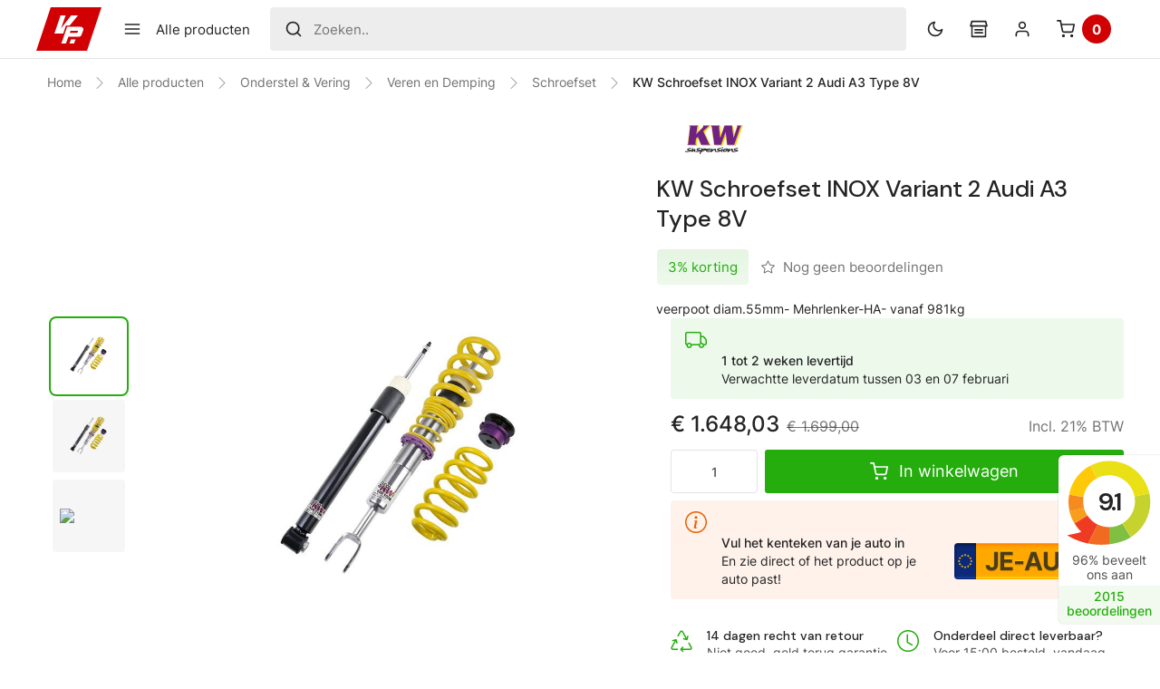

--- FILE ---
content_type: text/html; charset=UTF-8
request_url: https://www.voorwindenparts.nl/kw-schroefset-inox-variant-2-audi-a3-type-8v-1.html
body_size: 42211
content:
<!DOCTYPE html>

<html lang="nl" id="top">
    <head>
        
<title>KW Schroefset INOX Variant 2 Audi A3 Type 8V | KW 1521000P | Nederlands</title>

<meta http-equiv="Content-Type" content="text/html; charset=utf-8" />
<meta name="description" content="&lt;h2&gt;KW Suspensions schroefset&lt;/h2&gt;&lt;p&gt;Alle onderstellen van KW Suspensions zijn ontwikkeld voor een combinatie van superieure wegligging en lange levensduur. De ingenieurs van KW ontwikkelen iedere set zelf en testen deze op het eigen circuit. &lt;/p&gt;&lt;h3&gt;Vari" />
<meta name="keywords" content="" />
<meta name="robots" content="INDEX,FOLLOW" />
<meta name="viewport" content="width=device-width, user-scalable=1" />

<link rel="icon" href="https://www.voorwindenparts.nl/media/favicon/websites/1/favicon.jpg" type="image/x-icon" />
<link rel="shortcut icon" href="https://www.voorwindenparts.nl/media/favicon/websites/1/favicon.jpg" type="image/x-icon" />

<link rel="preconnect" href="https://fonts.gstatic.com">
<link rel="preconnect" href="https://fonts.googleapis.com">


<script type="text/javascript" src="https://www.voorwindenparts.nl/js/prototype/prototype-1.7.3.js"></script>
<script type="text/javascript" src="https://www.voorwindenparts.nl/js/prototype/validation.js"></script>
<script type="text/javascript" src="https://www.voorwindenparts.nl/js/scriptaculous/min.js"></script>
<script type="text/javascript" src="https://www.voorwindenparts.nl/js/varien/js.js"></script>
<script type="text/javascript" src="https://www.voorwindenparts.nl/js/varien/form.js"></script>
<script type="text/javascript" src="https://www.voorwindenparts.nl/js/mage/translate.js"></script>
<link rel="canonical" href="https://www.voorwindenparts.nl/kw-schroefset-inox-variant-2-audi-a3-type-8v-1.html" />

<script type="text/javascript">
//<![CDATA[
optionalZipCountries = [];
//]]>
</script>
<meta name="google-site-verification" content="QRcfskAYVD9SVgdBilG-B91uU2XR2egcIqwnLpmZHVg" />

<!-- Google Tag Manager -->
<script>(function(w,d,s,l,i){w[l]=w[l]||[];w[l].push({'gtm.start':
new Date().getTime(),event:'gtm.js'});var f=d.getElementsByTagName(s)[0],
j=d.createElement(s),dl=l!='dataLayer'?'&l='+l:'';j.async=true;j.src=
'https://www.googletagmanager.com/gtm.js?id='+i+dl;f.parentNode.insertBefore(j,f);
})(window,document,'script','dataLayer','GTM-NM97P7P');</script>
<!-- End Google Tag Manager -->

<script async src="https://www.googletagmanager.com/gtag/js?id=G-WR88V96E0N"></script>

<script>window.dataLayer = window.dataLayer || []; function gtag(){dataLayer.push(arguments);} gtag('js', new Date()); gtag('config', 'G-WR88V96E0N');</script>

<script type="text/javascript">
    gtag('consent', 'default', {
        'ad_user_data': 'granted',
        'ad_personalization': 'granted',
        'ad_storage': 'granted',
        'security_storage': 'granted',
        'personalization_storage': 'granted',
        'functionality_storage': 'granted',
        'analytics_storage': 'granted',
    });
</script>

<script type="text/javascript">
    gtag('consent', 'update', {
        'ad_user_data': 'granted',
        'ad_personalization': 'granted',
        'ad_storage': 'granted',
        'security_storage': 'granted',
        'personalization_storage': 'granted',
        'functionality_storage': 'granted',
        'analytics_storage': 'granted',
    });
</script>    <link rel="stylesheet" type="text/css" href="https://www.voorwindenparts.nl/skin/frontend/aos/voorwinden/css/voorwinden.css?v=562">


<script type="text/javascript">
    window.pageName = "product";
    window.site = "vwp";
    window.model_page = "";
    window.pageurl = "https://www.voorwindenparts.nl/kw-schroefset-inox-variant-2-audi-a3-type-8v-1.html";
</script>

    </head>
    
    <body id="app" class=" catalog-product-view catalog-product-view product-kw-schroefset-inox-variant-2-audi-a3-type-8v-1 light">
        <!-- Google Tag Manager (noscript) -->
<noscript><iframe src="https://www.googletagmanager.com/ns.html?id=GTM-NM97P7P"
height="0" width="0" style="display:none;visibility:hidden"></iframe></noscript>
<!-- End Google Tag Manager (noscript) -->

<header id="header" class="page-header search-hidden">
    <div class="page-header-container">
        <div class="page-header-section start">
            <a class="page-header-logo" href="https://www.voorwindenparts.nl/" aria-label="Voorwinden Parts">
                <div class="logo-fixture">
                    <figure>
                        <svg height="62" viewBox="0 0 64 62" width="64" xmlns="http://www.w3.org/2000/svg"><path d="m58.3332554 25.2029528c.67808 0 1.3506527.1210273 1.9857146.3573228 2.8822751 1.072445 4.3676422 4.2300738 3.371944 7.1056895l-.0518575.1435348-3.903662 10.3700317c-.8846788 2.3501389-3.1149573 3.9240869-5.6274047 3.988648l-.1607419.002064h-22.9977681l-5.5813556 14.8297564h-9.9175556l12.5853881-36.7970472zm-11.4969166 27.6497175-3.4425512 9.1473297h-9.9175555l3.1282251-9.1473297zm-22.0782918-52.8526703-9.9467056 28.4964355 22.2344067-28.4964355h15.0980506l-18.5722881 22.6425585-8.1106487.0002353-5.8010433 16.9608183-.3110445.3790203h-19.3487741l13.6749273-39.9826324zm25.4481088 33.7893593h-14.6215054l-1.5450568 4.6082862h15.4449765c1.1680098 0 2.184363-.7805122 2.4860125-1.8924959l.0277617-.1122866.0669127-.2993606c.0301432-.1348576.0453506-.27259.0453506-.4107374 0-1.0456991-.8526521-1.8934057-1.9044518-1.8934057z" fill="currentColor" fill-rule="evenodd"/></svg>
                    </figure>
                </div>

                <span class="hidden">Voorwinden Parts</span>
            </a>

            <div class="page-header-button toggle menu hide-sm-down" data-toggle="mainm-wrapper">
                <svg xmlns="http://www.w3.org/2000/svg" width="24" height="24" viewBox="0 0 24 24" fill="none" stroke="currentColor" stroke-width="2" stroke-linecap="round" stroke-linejoin="round" class="feather feather-menu"><line x1="3" y1="12" x2="21" y2="12"></line><line x1="3" y1="6" x2="21" y2="6"></line><line x1="3" y1="18" x2="21" y2="18"></line></svg>
                <span class="tip">Alle producten</span>
            </div>
        </div>

        <div class="page-header-section middle">
            <div class="page-header-search">
                
<form class="search-form" data-url="https://www.voorwindenparts.nl/catalogsearch/ajax/suggest/" data-label="Zoeken.." action="https://www.voorwindenparts.nl/catalogsearch/result/" method="get">
    <label for="search">
        <input class="search-input input-text required-entry" data-toggle="search-wrapper" placeholder="Zoeken.." type="text" name="q" value="" maxlength="128" autocomplete="off"/>
        <div class="helper">
            <span>CTRL</span>
            <span>+</span>
            <span>/</span>
        </div>
        <svg xmlns="http://www.w3.org/2000/svg" width="24" height="24" viewBox="0 0 24 24" fill="none" stroke="currentColor" stroke-width="2" stroke-linecap="round" stroke-linejoin="round" class="feather feather-search"><circle cx="11" cy="11" r="8"></circle><line x1="21" y1="21" x2="16.65" y2="16.65"></line></svg>
    </label>
</form>
                <div class="page-header-button minimal toggle hide-lg hide-sm has-tip" data-toggle="search-wrapper" data-action="search" >
                    <svg xmlns="http://www.w3.org/2000/svg" width="24" height="24" viewBox="0 0 24 24" fill="none" stroke="currentColor" stroke-width="2" stroke-linecap="round" stroke-linejoin="round" class="feather feather-x"><line x1="18" y1="6" x2="6" y2="18"></line><line x1="6" y1="6" x2="18" y2="18"></line></svg>
                    <span class="tip">Sluiten</span>
                </div>
            </div>
        </div>

        <div class="page-header-section end">
            <div class="page-header-button toggle menu hide-sm" data-toggle="mainm-wrapper">
                <svg xmlns="http://www.w3.org/2000/svg" width="24" height="24" viewBox="0 0 24 24" fill="none" stroke="currentColor" stroke-width="2" stroke-linecap="round" stroke-linejoin="round" class="feather feather-menu"><line x1="3" y1="12" x2="21" y2="12"></line><line x1="3" y1="6" x2="21" y2="6"></line><line x1="3" y1="18" x2="21" y2="18"></line></svg>
                <span class="tip">Alle producten</span>
            </div>

            <div class="page-header-button minimal toggle hide-sm has-tip search" data-toggle="search-wrapper">
                <svg xmlns="http://www.w3.org/2000/svg" width="24" height="24" viewBox="0 0 24 24" fill="none" stroke="currentColor" stroke-width="2" stroke-linecap="round" stroke-linejoin="round" class="feather feather-search"><circle cx="11" cy="11" r="8"></circle><line x1="21" y1="21" x2="16.65" y2="16.65"></line></svg>
                <span class="tip">Zoeken</span>
            </div>

            <div class="page-header-button minimal has-tip" id="toggle-darkmode">
                <svg class="icon dm" xmlns="http://www.w3.org/2000/svg" width="24" height="24" viewBox="0 0 24 24" fill="none" stroke="currentColor" stroke-width="2" stroke-linecap="round" stroke-linejoin="round" class="feather feather-moon"><path d="M21 12.79A9 9 0 1 1 11.21 3 7 7 0 0 0 21 12.79z"></path></svg>
                <svg class="icon lm" xmlns="http://www.w3.org/2000/svg" width="24" height="24" viewBox="0 0 24 24" fill="none" stroke="currentColor" stroke-width="2" stroke-linecap="round" stroke-linejoin="round" class="feather feather-sun"><circle cx="12" cy="12" r="5"></circle><line x1="12" y1="1" x2="12" y2="3"></line><line x1="12" y1="21" x2="12" y2="23"></line><line x1="4.22" y1="4.22" x2="5.64" y2="5.64"></line><line x1="18.36" y1="18.36" x2="19.78" y2="19.78"></line><line x1="1" y1="12" x2="3" y2="12"></line><line x1="21" y1="12" x2="23" y2="12"></line><line x1="4.22" y1="19.78" x2="5.64" y2="18.36"></line><line x1="18.36" y1="5.64" x2="19.78" y2="4.22"></line></svg>
                <span class="tip">
                    <b class="dm">Donker</b>
                    <b class="lm">Licht</b>
                </span>
            </div>

            
            <div class="page-header-button toggle has-tip" data-toggle="garage-wrapper" data-action="licence">
                <svg class="icon" xmlns="http://www.w3.org/2000/svg" width="24" height="24" viewBox="0 0 24 24"><g fill="none"><path d="M21.2 1C21.7 1 22.1 1.3 22.2 1.8L23.7 7.8C23.8 8.3 23.5 8.8 23 9 22.9 9 22.8 9 22.7 9L22 9 22 22C22 22.6 21.6 23 21 23L3 23C2.4 23 2 22.6 2 22L2 9 1.3 9C0.7 9 0.3 8.6 0.3 8 0.3 7.9 0.3 7.8 0.3 7.8L1.8 1.8C1.9 1.3 2.3 1 2.8 1L21.2 1ZM20 9L4 9 4 21 20 21 20 9ZM20.4 3L3.6 3 2.6 7 21.4 7 20.4 3Z" fill="currentColor"/><rect x="6" y="12" width="12" height="2" rx="1" fill="currentColor"/><rect x="6" y="16" width="12" height="2" rx="1" fill="currentColor"/></g></svg>
                <span class="tip">Mijn garage</span>
                            </div>
            
            <div class="page-header-button minimal toggle has-tip" data-focus="#loginEmail" data-toggle="account-wrapper">
                <svg xmlns="http://www.w3.org/2000/svg" width="24" height="24" viewBox="0 0 24 24" fill="none" stroke="currentColor" stroke-width="2" stroke-linecap="round" stroke-linejoin="round" class="feather feather-user"><path d="M20 21v-2a4 4 0 0 0-4-4H8a4 4 0 0 0-4 4v2"></path><circle cx="12" cy="7" r="4"></circle></svg>
                <span class="tip">Inloggen</span>
            </div>

            <div class="page-header-button minicart toggle has-tip" data-toggle="minicart-wrapper">
                <svg xmlns="http://www.w3.org/2000/svg" width="24" height="24" viewBox="0 0 24 24" fill="none" stroke="currentColor" stroke-width="2" stroke-linecap="round" stroke-linejoin="round" class="feather feather-shopping-cart"><circle cx="9" cy="21" r="1"></circle><circle cx="20" cy="21" r="1"></circle><path d="M1 1h4l2.68 13.39a2 2 0 0 0 2 1.61h9.72a2 2 0 0 0 2-1.61L23 6H6"></path></svg>
                <span class="tip">Winkelwagen</span>
                <div class="cart-count">
                    <span class="nth">0</span>
                </div>
            </div>
        </div>
    </div>
</header>

<svg class="svg-defs">
    <mask id="left-cap-mask" maskUnits="userSpaceOnUse" maskContentUnits="userSpaceOnUse">
        <path d="M1.50115 24C0.6455 24 0 23.2994 0 22.5023C0 22.3456 0.0249396 22.1852 0.078125 22.0257L6.73624 2.05132C7.14458 0.82629 8.291 0 9.58229 0H14V24H1.50115Z" fill="white"/>
    </mask>
    <mask id="right-cap-mask" maskUnits="userSpaceOnUse" maskContentUnits="userSpaceOnUse">
        <path d="M12.4988 0C13.3545 0 14 0.700569 14 1.49769C14 1.65437 13.9751 1.81479 13.9219 1.97434L7.26376 21.9487C6.85542 23.1737 5.709 24 4.41771 24H0V0H12.4988Z" fill="white"/>
    </mask>
    <mask id="left-shape-mask" maskUnits="userSpaceOnUse" maskContentUnits="userSpaceOnUse">
        <path d="M1396 0V600H213.298C202.968 600 193.797 593.39 190.53 583.589L1.26514 15.7947C-1.32499 8.02436 4.45864 0 12.6493 0H1396Z" fill="white"/>
    </mask>
    <mask id="left-shape-mask2" maskUnits="userSpaceOnUse" maskContentUnits="userSpaceOnUse">
    <path d="M1396 600V0H213.298C202.968 0 193.797 6.61 190.53 16.411L1.26514 584.205C-1.32499 591.976 4.45864 600 12.6493 600H1396Z" fill="white"/>
</mask>

<mask id="diagonal-mask-large"
      maskUnits="objectBoundingBox"
      maskContentUnits="objectBoundingBox"
      x="0" y="0" width="1" height="1"
      viewBox="0 0 1 1"
      preserveAspectRatio="none">
  <path d="
    M0.8504 0.9271
    C0.8411 0.9706 0.8156 1 0.7859 1
    H0.0343
    C0.0112 1 -0.0052 0.9643 0.0022 0.9298
    L0.1837 0.0729
    C0.1931 0.0294 0.219 0 0.2481 0
    H1
    C1.024 0 1.0395 0.0357 1.0322 0.0702
    L0.8504 0.9271Z
  " fill="white"/>
</mask>

<mask id="check"
      maskUnits="objectBoundingBox"
      maskContentUnits="objectBoundingBox"
      x="0" y="0" width="1" height="1"
      viewBox="0 0 1 1"
      preserveAspectRatio="none">
        <path d="M0.54545 1 H0.22727 L0.09091 0.59091 H0.31818 L0.38632 0.79541 L0.6515 0 H0.87877 L0.54545 1 Z" fill="white"/>
</mask>



<mask id="shapeMask_right"
    maskUnits="objectBoundingBox"
    maskContentUnits="objectBoundingBox"
    x="0" y="0" width="1" height="1"
    viewBox="0 0 1 1"
    preserveAspectRatio="none">
    <path d="
        M0.8713 0 C0.9447 0 1 0.02919 1 0.0624
        C1 0.0689 0.9979 0.0756 0.9933 0.0823 L0.4226 0.9145
        C0.3876 0.9656 0.2893 1 0.1787 1 H0 V0 H0.8713Z
    " fill="white"/>
</mask>

<mask id="shapeMask_left"
    maskUnits="objectBoundingBox"
    maskContentUnits="objectBoundingBox"
    x="0" y="0" width="1" height="1"
    viewBox="0 0 1 1"
    preserveAspectRatio="none">
    <path d="
        M0.1287 1 C0.0553 1 0 0.9708 0 0.9376
        C0 0.9311 0.0021 0.9244 0.0067 0.9177 L0.5774 0.0855
        C0.6124 0.0344 0.7107 0 0.8213 0 H1 V1 H0.1287 Z
    " fill="white"/>
</mask>

</svg>
        <div class="page-wrapper">
            <div class="cols rw center">
                <div class="col sm-12 md-12">
                    
    <div class="breadcrumbs">
        <ul>
                            <li class="home ">
                                            <a href="https://www.voorwindenparts.nl/" title="Ga naar Home">
                                                        Home                        </a>
                                            <i class="bi bi-chevron-right"></i>
                                    </li>
                            <li class="0 ">
                                            <a href="https://www.voorwindenparts.nl/products/" title="Alle producten">
                                                        Alle producten                        </a>
                                            <i class="bi bi-chevron-right"></i>
                                    </li>
                            <li class="Onderstel & Vering ">
                                            <a href="https://www.voorwindenparts.nl/onderstel.html" title="">
                                                        Onderstel &amp; Vering                        </a>
                                            <i class="bi bi-chevron-right"></i>
                                    </li>
                            <li class="Veren en Demping ">
                                            <a href="https://www.voorwindenparts.nl/onderstel/veren-en-demping.html" title="">
                                                        Veren en Demping                        </a>
                                            <i class="bi bi-chevron-right"></i>
                                    </li>
                            <li class="Schroefset ">
                                            <a href="https://www.voorwindenparts.nl/onderstel/veren-en-demping/schroefsets.html" title="">
                                                        Schroefset                        </a>
                                            <i class="bi bi-chevron-right"></i>
                                    </li>
                            <li class="KW Schroefset INOX Variant 2 Audi A3 Type 8V current">
                                            <span>KW Schroefset INOX Variant 2 Audi A3 Type 8V</span>
                                    </li>
                    </ul>
    </div>
    
                </div>

                <div class="col sm-12 md-12">
                        <noscript>
        <div class="global-site-notice noscript">
            <div class="notice-inner">
                <p>
                    <strong>JavaScript lijkt te zijn uitgeschakeld in uw browser.</strong><br />
                    U moet JavaScript geactiveerd hebben om de volledige functionaliteit van deze website te kunnen benutten.                </p>
            </div>
        </div>
    </noscript>
                                                        </div>
            </div>

            
<div class="product-top">
    <form action="https://www.voorwindenparts.nl/checkout/cart/ajaxAdd/product/1541" method="post" id="product_addtocart_form" class="col-full cols"  >
        
<div class="product-gallery col sm-12 md-6 lg-7 cl nw space">
    <div class="gallery-wrapper">
                    <div class="gallery-container ">
                <div class="toggle-fullscreen">
                    <svg class="enable" xmlns="http://www.w3.org/2000/svg" viewBox="0 0 24 24" fill="none" stroke="currentColor" stroke-width="2" stroke-linecap="round" stroke-linejoin="round" class="feather feather-maximize"><path d="M8 3H5a2 2 0 0 0-2 2v3m18 0V5a2 2 0 0 0-2-2h-3m0 18h3a2 2 0 0 0 2-2v-3M3 16v3a2 2 0 0 0 2 2h3"></path></svg>
                    <svg class="disable" xmlns="http://www.w3.org/2000/svg" viewBox="0 0 24 24" fill="none" stroke="currentColor" stroke-width="2" stroke-linecap="round" stroke-linejoin="round" class="feather feather-x"><line x1="18" y1="6" x2="6" y2="18"></line><line x1="6" y1="6" x2="18" y2="18"></line></svg>
                </div>

                <div class="swiper-button-prev">
                    <svg xmlns="http://www.w3.org/2000/svg" viewBox="0 0 24 24" fill="none" stroke="currentColor" stroke-width="2" stroke-linecap="round" stroke-linejoin="round" class="feather feather-chevron-left"><polyline points="15 18 9 12 15 6"></polyline></svg>
                </div>

                <div class="swiper-wrapper rw nw">
                                            <div class="swiper-slide cl nw center middle image" id="image-0">
                            <img class="image" id="image-0" src="https://www.voorwindenparts.nl/media/catalog/product/k/w/kw-schroefset-variant-2-inox.jpg" alt="kw-schroefset-variant-2-inox-KW-1521000P"/>                        </div>
                                            <div class="swiper-slide cl nw center middle image" id="image-452000">
                            <img class="image" id="image-452000" src="https://www.voorwindenparts.nl/media/catalog/product/k/w/kw-schroefset-variant-2-inox.jpg" alt=""/>                        </div>
                                            <div class="swiper-slide cl nw center middle video" id="image-452001">
                            <iframe title="youtube video" src="//www.youtube.com/embed/gD7EyK6bO4Y" width="640" height="400" allowfullscreen></iframe>                        </div>
                                    </div>

                <div class="swiper-button-next">
                    <svg xmlns="http://www.w3.org/2000/svg" viewBox="0 0 24 24" fill="none" stroke="currentColor" stroke-width="2" stroke-linecap="round" stroke-linejoin="round" class="feather feather-chevron-right"><polyline points="9 18 15 12 9 6"></polyline></svg>
                </div>
            </div>

            <div class="thumbs-container">
                <div class="swiper-wrapper">
                                            <div class="swiper-slide cl nw center middle">
                                                            <img id="image-0" src="https://www.voorwindenparts.nl/media/catalog/product/k/w/kw-schroefset-variant-2-inox.jpg" alt="kw-schroefset-variant-2-inox-KW-1521000P"/>
                                                    </div>
                                            <div class="swiper-slide cl nw center middle">
                                                            <img id="image-452000" src="https://www.voorwindenparts.nl/media/catalog/product/k/w/kw-schroefset-variant-2-inox.jpg" alt=""/>
                                                    </div>
                                            <div class="swiper-slide cl nw center middle">
                            <img alt="Video thumbnail" src="//img.youtube.com/vi/gD7EyK6bO4Y/0.jpg"/>                        </div>
                                    </div>
            </div>
            </div>
</div>
        <div class="col sm-12 md-6 lg-5 cl stretch product-info">
            <div class="summary">
                <div class="rw">
                                            <a href="https://www.voorwindenparts.nl/merk/kw-suspension.html" class="brand">
                            <svg viewBox="0 0 241 120" fill="none" xmlns="http://www.w3.org/2000/svg"><path fill-rule="evenodd" clip-rule="evenodd" d="M16.0124 0H57.4747L55.5809 3.02579C55.1052 3.7884 54.4814 4.79078 53.8935 5.93836H59.6513L59.6311 5.97017C58.5181 7.75027 56.2967 11.3015 55.9085 15.0793L54.6048 26.4121L73.22 7.05745C73.772 5.4655 73.7742 4.02314 73.5274 2.28594L73.2088 0.0327687H105.864L102.857 3.33973C102.025 4.25522 100.912 5.13716 99.8212 5.93836H107.172C106.156 7.05355 104.61 8.15371 103.115 9.2171L103.102 9.22748C101.482 10.3786 99.9244 11.4865 99.1637 12.5238L81.4573 29.6917L104.697 79.5901C104.915 80.0795 105.135 80.5319 105.357 80.9538L108.368 83.7593H107.197C107.778 84.4715 108.402 85.1081 109.091 85.7496H72.8318L71.9881 83.7593H65.7748L54.4791 57.0724L51.0909 60.2271L49.1701 79.885C49.2352 82.5388 50.2449 84.2753 51.221 85.7169H16.0685C16.589 85.0808 17.1186 84.4061 17.5584 83.7265H6.17969L8.82746 80.4963C9.35253 79.8557 9.83721 79.232 10.2209 78.6328C10.5844 78.0634 10.7909 77.6131 10.8784 77.2785L18.9608 8.60743C19.0102 6.7556 18.3393 5.24718 17.4866 3.33597L17.2375 2.77572L16.0124 0ZM45.4924 81.7525C44.5769 80.401 43.6322 78.7904 43.4639 76.4077C43.4527 76.2488 43.446 76.0865 43.4415 75.9207L45.3286 56.2627L53.1732 48.9565L67.0718 81.7853H103.362C101.715 80.2495 100.438 78.7425 99.2131 76.1575C99.1323 75.9852 99.0493 75.8081 98.9685 75.6258L75.7286 25.7274L93.4037 8.59218C94.0207 7.74937 95.1674 6.85966 96.4419 5.93836C96.7358 5.72574 97.0365 5.51171 97.3394 5.29588C98.8406 4.22925 100.393 3.12559 101.41 2.00678H75.4684C75.7623 4.07086 75.7623 5.97113 74.9164 8.13351L47.2179 36.9324L50.1799 11.115C50.3504 9.46215 50.8687 7.85271 51.4948 6.41598C52.2981 4.56878 53.2764 3.00708 53.9025 2.00586L53.9227 1.97401H19.0304L19.2929 2.56496C20.1366 4.44218 21.0072 6.38452 20.9175 8.75601L12.8126 77.6244C12.5209 78.9677 11.4147 80.442 10.3398 81.7525H45.4924Z" fill="rgba(var(--kw-yellow), 1)"/><path d="M107.365 0H145.206L144.423 2.55594C144.095 3.62725 143.828 4.74478 143.617 5.93836H148.343C147.4 9.01811 146.945 12.3927 146.846 16.5864L149.308 37.2503L162.318 0H195.989L196.763 5.93836H200.062L204.123 37.0852L213.579 8.74152L213.595 8.70088C214.29 6.88819 214.31 4.91159 213.824 2.34336L213.382 0H239.029L235.731 3.36126C234.835 4.27322 234.054 5.11409 233.377 5.93836H240.097C237.461 8.62495 235.573 10.9184 234.467 14.0964L209.567 85.7496H180.403L180.161 83.7593H172.906L168.549 47.864L154.821 85.7496H126.959L126.683 83.7593H119.525L109.391 10.5918V10.5824C108.99 7.47212 107.688 5.06343 105.99 3.38114L107.365 1.97401C109.382 3.97257 110.881 6.7902 111.337 10.3286L121.23 81.7853H149.092L168.23 28.9709L174.643 81.7853H203.805L228.705 10.1321C229.248 8.57408 229.977 7.22869 230.893 5.94536C230.893 5.94303 230.897 5.94069 230.897 5.93836C231.846 4.60647 232.995 3.34114 234.337 1.97401H215.751C216.272 4.72613 216.305 7.11784 215.426 9.41128L204.704 41.5438V41.5472L200.908 52.9209L194.268 1.97401H163.707L145.87 53.0519L141.052 12.6221C141.111 10.1443 141.292 7.95241 141.627 5.93836C141.858 4.54361 142.163 3.23413 142.549 1.97401H107.365V0Z" fill="rgba(var(--kw-yellow), 1)"/><path d="M153.681 94.6285C152.216 93.2852 152.542 91.3522 153.064 90.9918C154.137 90.2923 154.967 90.8579 155.939 91.5207L156.026 91.5815C157.034 92.204 157.848 93.6128 156.969 94.563C156.123 95.4803 155.178 95.9718 153.681 94.6285Z" fill="currentColor"/><path fill-rule="evenodd" clip-rule="evenodd" d="M156.026 99.0843L155.865 98.8915C155.144 98.0227 153.576 96.1327 152.315 98.0686C151.566 99.1826 150.785 101.345 150.623 104.523C149.223 103.114 145.644 102.033 143.528 101.935C141.158 101.831 139.363 101.648 138.183 101.529L137.232 101.437L137.063 101.424L136.758 101.41C138.547 98.8877 142.094 97.4133 149.743 96.7581C151.893 96.5943 150.264 95.5131 149.548 95.1527C148.832 94.7923 146.36 93.9077 146.36 93.9077C141.737 94.4319 136.399 96.4304 133.731 98.1997C131.377 99.7885 132.059 100.791 132.636 101.635C132.712 101.749 132.786 101.859 132.852 101.967C133.372 102.852 134.447 104.654 136.594 105.014C137.891 105.232 139.307 105.318 140.463 105.389C141.221 105.435 141.865 105.474 142.289 105.539C143.364 105.702 141.933 106.063 138.906 106.784C135.879 107.504 131.972 108.127 129.304 108.225C129.234 108.225 129.167 108.242 129.098 108.263L129.017 108.289L129.01 108.291C128.873 107.929 128.64 107.567 128.393 107.184L128.263 106.98C127.749 106.194 127.893 104.347 128.025 102.661C128.086 101.887 128.142 101.146 128.133 100.559C128.099 98.7239 126.277 97.4133 124.161 97.3806C122.05 97.3484 121.729 97.5379 119.46 98.8834L119.343 98.9532C116.967 100.362 113.81 102.557 112.803 103.376C113.974 100.264 114.2 99.6085 114.266 98.5601C114.299 97.5116 112.964 96.5943 111.793 96.7253C110.621 96.8564 108.081 97.4133 108.896 99.9361C108.896 99.9361 107.626 102.983 106.553 105.342C106.293 105.309 105.965 105.309 105.674 105.309C105.086 105.309 104.292 105.562 103.219 105.905C101.85 106.341 100.028 106.922 97.6025 107.308C93.2404 108.029 92.1656 107.013 91.3847 105.604C95.9331 105.666 98.7693 104.502 101.235 103.489L101.671 103.311C103.461 102.557 107.691 100.165 106.358 98.1014C105.054 96.1028 102.386 96.1028 98.904 96.3977C95.4529 96.6926 91.8739 98.1669 89.823 99.2481C88.4879 97.3478 85.4946 96.5943 82.1736 96.5943C79.2768 96.5943 75.4353 97.2823 73.1263 97.872C72.0515 96.627 71.2055 96.0045 70.0342 95.9062C68.7956 95.8079 68.5039 96.3977 68.275 97.8393L67.0005 100.823L65.6071 104.064C63.9803 102.885 60.886 102 58.9989 101.902C56.6293 101.798 54.8342 101.616 53.6539 101.496C52.9696 101.426 52.4916 101.378 52.2291 101.378C54.0197 98.8549 57.5673 97.3806 65.2166 96.7253C67.364 96.5615 65.7372 95.4803 65.0528 95.1199C64.337 94.7595 61.8643 93.8749 61.8643 93.8749C57.2419 94.3991 51.9037 96.3977 49.2358 98.1669C46.8752 99.7316 47.5686 100.758 48.143 101.609L48.3562 101.935C48.8767 102.819 49.9515 104.621 52.0989 104.982C53.3959 105.199 54.8118 105.286 55.9674 105.356C56.7258 105.402 57.3698 105.441 57.7939 105.506C58.8687 105.67 57.4371 106.03 54.4101 106.751C51.3831 107.472 47.4766 108.094 44.8086 108.192C44.2229 108.225 43.8639 108.815 44.2229 109.798C44.5797 110.781 46.2088 111.207 46.956 111.272C51.0241 111.633 56.5261 110.715 63.8165 108.029L63.8928 107.996C63.9129 107.988 63.9287 107.98 63.9466 107.963L63.3363 109.351L63.1613 109.744C62.2794 111.753 61.4043 113.739 60.6257 115.433C59.5127 117.704 60.4035 118.488 60.8545 118.885L60.9847 119.004C61.3437 119.365 63.4911 121.331 64.3707 118.48C64.6624 117.497 65.8023 114.811 67.1688 111.665C71.7575 109.241 85.4295 104.064 85.4295 104.064C85.4295 104.064 85.7212 104.032 86.1116 103.999C85.591 109.667 92.5897 111.37 95.3564 111.239C100.345 111.014 102.568 110.125 104.895 109.193L105.023 109.143C104.893 110.486 105.51 111.567 107.009 111.567C109.221 111.6 111.694 110.42 114.135 108.225L115.242 107.216C117.665 104.989 120.934 101.988 123.12 101.509C123.163 103.316 123.147 104.313 123.133 105.173V105.266C123.127 105.664 123.12 106.038 123.12 106.456C123.12 107.767 123.38 108.979 124.551 110.093C125.691 111.207 127.448 111.37 128.588 110.257L128.595 110.247C128.689 110.152 128.786 110.056 128.848 109.929C129.335 110.781 130.801 111.174 131.485 111.207C135.553 111.567 141.053 110.65 148.343 107.963C149.418 107.57 150.168 107.144 150.623 106.751C150.688 109.175 151.045 110.355 151.5 110.879C152.023 111.534 153.064 111.338 153.845 111.076C154.626 110.814 155.212 110.519 155.212 108.717C155.212 106.882 155.896 103.049 156.513 101.771C157.067 100.559 156.643 99.8378 156.026 99.0843ZM100.01 99.5102C102.842 99.3791 102.613 99.7395 101.116 100.198C100.791 100.297 100.309 100.454 99.7252 100.645C97.4006 101.407 93.467 102.695 91.3847 102.852C93.5007 100.493 96.6578 99.674 100.01 99.5102ZM79.5707 102.393C79.2364 102.533 78.5542 102.849 77.742 103.225C76.2632 103.911 74.3515 104.797 73.3215 105.178C71.6925 105.768 71.0417 105.932 70.4898 105.834C69.9019 105.735 70.7815 104.294 72.2781 103.638C73.8421 102.95 77.715 101.509 79.9612 101.05C82.7929 100.493 80.5131 102 79.5707 102.393Z" fill="currentColor"/><path d="M42.4974 108.487C42.2371 105.506 42.3987 104.326 42.6926 102.688C42.742 102.377 42.7936 102.122 42.8362 101.907C43.018 100.987 43.0561 100.796 42.2371 100.133L41.988 99.9208C41.0007 99.0702 39.5243 97.7996 38.2654 99.2153C36.9326 100.755 35.3686 102.393 31.6909 104.752C32.3955 103.604 32.9273 102.707 33.3671 101.963C34.1098 100.711 34.5945 99.894 35.207 99.0515C36.1831 97.7082 35.4673 97.1513 34.7515 96.6926C34.6595 96.6341 34.5541 96.558 34.4351 96.4732C33.6251 95.8929 32.2451 94.9029 31.1389 96.3322C29.9003 97.9376 27.6564 101.378 26.5479 104.195C24.9548 102.983 21.7976 102.066 19.8432 101.967C17.6016 101.849 15.8715 101.682 14.6958 101.569L13.7219 101.479L13.3517 101.452L13.1071 101.443C14.8955 98.9205 18.4453 97.4134 26.0924 96.7909C28.242 96.627 26.613 95.5459 25.8972 95.1855C25.1814 94.8251 22.7086 93.9405 22.7086 93.9405C18.0863 94.4647 12.7481 96.4632 10.0801 98.2324C7.72628 99.8213 8.40841 100.824 8.98509 101.668L9.11524 101.863L9.2005 102C9.72108 102.885 10.7959 104.687 12.9433 105.047C14.2403 105.265 15.6584 105.351 16.8162 105.421C17.5724 105.467 18.2164 105.507 18.6405 105.571C19.7131 105.735 18.2815 106.096 15.2545 106.816L15.0593 106.863C12.039 107.583 7.72403 108.611 5.65293 108.258C4.52651 108.069 3.84661 107.582 3.29911 107.19C2.80545 106.836 2.41951 106.559 1.91015 106.653C0.835331 106.816 -0.596262 107.734 0.478554 108.979C0.584017 109.101 0.680503 109.225 0.77699 109.349L0.898159 109.508L0.925086 109.542C1.73961 110.618 2.51599 111.641 5.9783 111.502C10.0801 111.338 17.3705 110.781 24.6608 108.094C25.1814 107.898 25.6055 107.701 25.9623 107.504C26.3864 110.027 29.0543 111.96 32.0162 110.06C35.1734 108.061 36.4434 107.144 37.5182 106.063C38.1353 108.422 38.8847 109.863 39.8608 111.043C40.8706 112.19 44.84 111.403 42.4974 108.487Z" fill="currentColor"/><path fill-rule="evenodd" clip-rule="evenodd" d="M164.259 97.6099C161.201 98.4945 158.694 100.919 157.294 103.245C155.701 105.866 157.229 109.667 160.712 110.388C163.673 110.977 168.72 110.65 173.21 107.177C177.671 103.704 176.986 100.755 176.271 98.429C175.555 96.1028 173.863 96.2994 173.015 96.4632C172.169 96.627 171.518 98.3307 171.518 98.3307C169.923 96.7908 167.32 96.6925 164.259 97.6099ZM171.908 102.23C171.908 102.23 168.069 107.275 162.666 106.522C161.396 106.358 160.68 105.539 161.95 104.195C163.218 102.852 165.074 101.083 168.33 100.985L168.516 101.21V101.214C169.175 102.017 169.768 102.738 171.908 102.23Z" fill="currentColor"/><path d="M212.823 101.967C214.776 102.066 217.933 102.983 219.528 104.195L219.64 104.306C220.327 104.985 221.527 106.17 218.942 107.472C218.583 107.668 218.162 107.865 217.639 108.061C210.348 110.748 203.058 111.272 198.956 111.469C196.223 111.567 195.148 110.977 194.433 110.191L194.401 110.158C194.042 109.831 193.782 109.47 193.587 109.11C193.539 109.086 193.508 109.046 193.483 109.014L193.456 108.979C193.097 108.586 193.032 108.225 193.097 107.898L193.05 107.649C192.99 107.295 192.967 106.925 192.967 106.554C192.967 106.136 192.974 105.762 192.981 105.364V105.265C192.994 104.406 193.01 103.41 192.967 101.607C190.784 102.086 187.517 105.087 185.094 107.313L183.985 108.324C181.544 110.519 179.071 111.698 176.856 111.665C174.644 111.665 174.415 109.306 175.521 107.242C176.661 105.178 178.777 100.002 178.777 100.002C177.962 97.4789 180.503 96.9219 181.674 96.7909C182.845 96.6598 184.212 97.5772 184.18 98.6256C184.115 99.674 183.886 100.329 182.715 103.442C183.725 102.623 186.882 100.428 189.258 99.0188L189.382 98.945C191.646 97.603 191.964 97.4139 194.076 97.4461C196.189 97.4789 198.014 98.7894 198.045 100.624C198.056 101.21 197.998 101.948 197.937 102.72V102.76C197.807 104.437 197.666 106.265 198.175 107.046C198.436 107.472 198.73 107.865 198.891 108.291C201.086 108.515 205.145 107.55 208.03 106.864L208.232 106.816C211.259 106.096 212.693 105.735 211.618 105.571C211.194 105.507 210.55 105.467 209.794 105.421C208.639 105.351 207.22 105.265 205.923 105.047C203.774 104.687 202.699 102.885 202.178 102C202.113 101.894 202.039 101.785 201.963 101.673C201.391 100.822 200.7 99.7962 203.058 98.2324C205.726 96.4632 211.064 94.4647 215.687 93.9405C215.687 93.9405 218.162 94.8251 218.877 95.1855C219.559 95.5459 221.189 96.627 219.039 96.7909C211.39 97.4461 207.842 98.9205 206.054 101.443C206.316 101.443 206.794 101.492 207.478 101.561C208.659 101.681 210.454 101.864 212.823 101.967Z" fill="currentColor"/><path fill-rule="evenodd" clip-rule="evenodd" d="M43.4646 76.4077C43.6329 78.7904 44.5776 80.401 45.4931 81.7525H10.3405C11.4153 80.442 12.5215 78.9677 12.8133 77.6244L20.9181 8.75601C21.0079 6.38452 20.1373 4.44219 19.2936 2.56496L19.031 1.97401H53.9233L53.9031 2.00587L53.8934 2.02141C53.267 3.02321 52.2946 4.57831 51.4954 6.41599C50.8694 7.85271 50.3511 9.46215 50.1805 11.115L47.2186 36.9324L74.917 8.13351C75.763 5.97113 75.763 4.07086 75.469 2.00678H101.41C100.394 3.1256 98.8412 4.22925 97.3401 5.29589L97.289 5.3323C97.0033 5.5358 96.7199 5.73771 96.4425 5.93836C95.168 6.85966 94.0214 7.74937 93.4043 8.59219L75.7293 25.7274L98.9691 75.6258C99.0499 75.8081 99.1329 75.9852 99.2137 76.1575C100.439 78.7425 101.716 80.2495 103.363 81.7853H67.0724L53.1739 48.9565L45.3293 56.2627L43.4422 75.9207C43.4467 76.0865 43.4534 76.2488 43.4646 76.4077ZM107.366 1.97401H142.55C142.164 3.23414 141.859 4.54362 141.627 5.93836C141.293 7.95241 141.111 10.1443 141.053 12.6221L145.871 53.0519L163.707 1.97401H194.269L200.908 52.9209L204.705 41.5472V41.5438L215.426 9.41128C216.306 7.11784 216.272 4.72613 215.752 1.97401H234.338C232.996 3.34114 231.847 4.60647 230.898 5.93836C230.898 5.94069 230.893 5.94304 230.893 5.94536C229.978 7.22869 229.249 8.57408 228.706 10.1321L203.805 81.7853H174.644L168.231 28.9709L149.093 81.7853H121.231L111.337 10.3286C110.882 6.79021 109.383 3.97257 107.366 1.97401Z" fill="rgba(var(--kw-purple), 1)"/></svg>                        </a>
                    
                    <h1>KW Schroefset INOX Variant 2 Audi A3 Type 8V</h1>

                    <div class="labels rw">
                                                    <div class="label-item green">
                                <span>3% korting</span>
                            </div>
                        
                        
<a href="#reviews" class="label-item scroll-to clear" data-type="review">
    <i class="bi bi-star"></i>
            <span>Nog geen beoordelingen</span>
    </a>                    </div>
                </div>

                                    <div class="description std">veerpoot diam.55mm- Mehrlenker-HA- vanaf 981kg</div>
                            </div>
       
            
<div class="notice green" data-type="stock">
    <i class="bi bi-truck"></i>

    <div class="inner">
        <div class="cl">
            <span class="title">1 tot 2 weken levertijd</span>
            <span>Verwachtte leverdatum tussen <strong>03</strong> en <strong>07 februari</strong></span>
        </div>

            </div>
</div>
            <div class="product-state">
                                        
    <div class="price-box-wrapper">
        <div class="price-box">
                                                                                                                    
                                    <div class="old-price">
                        <span class="price-label">Normale prijs:</span>
                        <span class="price" id="old-price-1541">
                            € 1.699,00                        </span>
                                    <span class="discount simple">-3%</span>
            <span class="discount full">3% korting</span>
                            </div>

                                            <div class="special-price">
                            <span class="price-label">Bij ons slechts:</span>
                        <span class="price" itemprop="price" content="1648.03" id="product-price-1541">
                            € 1.648,03                        </span>
                        </div>
                                    
            
                    </div>

        <span class="tax-notice">
            Incl. 21% BTW        </span>
    </div>

            </div>

            
    <div class="rw nw stretch to-cart-wrapper">
        <input type="hidden" name="id" value="1541">
        <input class="to-cart-qty input-item" type="text" name="qty" id="qty" maxlength="12" value="1" title="Aantal"/>

        <button onclick="(function(){
                gtag('event', 'add_to_cart', {
                    currency: 'EUR',
                    value: 1648.0300,
                    items: [{
                        item_id: 'KW 1521000P',
                        item_name: 'KW Schroefset INOX Variant 2 Audi A3 Type 8V',
                        item_brand: 'KW Suspension',
                        price: 1648.0300,
                        quantity: 1                    }]
                });
            })();return false;" type="submit" class="button primary big green to-cart">
            <svg xmlns="http://www.w3.org/2000/svg" width="24" height="24" viewBox="0 0 24 24" fill="none" stroke="currentColor" stroke-width="2" stroke-linecap="round" stroke-linejoin="round" class="feather feather-shopping-cart"><circle cx="9" cy="21" r="1"></circle><circle cx="20" cy="21" r="1"></circle><path d="M1 1h4l2.68 13.39a2 2 0 0 0 2 1.61h9.72a2 2 0 0 0 2-1.61L23 6H6"></path></svg>
            <span>In winkelwagen</span>
        </button>
    </div>

            
        <div class="notice toggle orange" data-toggle="garage-wrapper" data-action="licence">
            <i class="bi bi-info-circle"></i>

            <div class="inner">
                <div class="cl">
                    <span class="title">Vul het kenteken van je auto in</span>
                    <span>En zie direct of het product op je auto past!</span>
                </div>

                <div class="sign hide-sm-down">
                    <span>JE-AU-TO</span>
                </div>
            </div>
        </div>

    
            
            
            <div class="mini-usp color-green">
<div class="content">
<ul>
<li>
<figure><i class="bi bi-recycle">&nbsp;</i></figure>
<div class="content">
<h2>14 dagen recht van retour</h2>
<p>Niet goed, geld terug garantie</p>
</div>
</li>
<li>
<figure><i class="bi bi-clock">&nbsp;</i></figure>
<div class="content">
<h2>Onderdeel direct leverbaar?</h2>
<p>Voor 15:00 besteld, vandaag verstuurd!</p>
</div>
</li>
<li>
<figure><i class="bi bi-truck">&nbsp;</i></figure>
<div class="content">
<h2>Snelle levering binnen NL</h2>
<p>Goed verpakt en geleverd via PostNL</p>
</div>
</li>
<li>
<figure><i class="bi bi-headset">&nbsp;</i></figure>
<div class="content">
<h2>Persoonlijke klantenservice</h2>
<p>Bereikbaar van 10:00 tot 16:00</p>
</div>
</li>
</ul>
</div>
</div>        </div>
    </form>
</div>



<div class="tabs-fixture product-bottom">
    <div class="tabs-slider-wrapper">
        <div class="tabs-slider cols">
        	<div class="swiper-wrapper">
        	            	    	<div class="swiper-slide">
        	            <a class="button small tab active scroll-to" href="#description">
                                                            <span>Beschrijving</span>
                                                                    	            </a>
        			</div>
        	            	    	<div class="swiper-slide">
        	            <a class="button small tab  scroll-to" href="#specifications">
                                                            <span>Specificaties</span>
                                                                    	            </a>
        			</div>
        	            	    	<div class="swiper-slide">
        	            <a class="button small tab  scroll-to" href="#product_vehicles">
                                                            <span>Voertuigen</span>
                                                                    	            </a>
        			</div>
        	            	    	<div class="swiper-slide">
        	            <a class="button small tab  scroll-to" href="#reviews">
                                                            <span>Beoordelingen</span>
                                                                    <span class="count">0</span>
                                                                    	            </a>
        			</div>
        	            	    	<div class="swiper-slide">
        	            <a class="button small tab  scroll-to" href="#add-review">
                                                            <span>Beoordeling schrijven</span>
                                                                    	            </a>
        			</div>
        	            	    	<div class="swiper-slide">
        	            <a class="button small tab  scroll-to" href="#brand">
                                                            <span>Fabrikant</span>
                                    	            </a>
        			</div>
        	    
                                    <div class="swiper-slide actions rw nw rtl middle">
                        <div class="price">
                                                    
    <div class="price-box-wrapper">
        <div class="price-box">
                                                                                                                    
                                    <div class="old-price">
                        <span class="price-label">Normale prijs:</span>
                        <span class="price" id="old-price-1541">
                            € 1.699,00                        </span>
                                    <span class="discount simple">-3%</span>
            <span class="discount full">3% korting</span>
                            </div>

                                            <div class="special-price">
                            <span class="price-label"></span>
                        <span class="price" itemprop="price" content="1648.03" id="product-price-1541">
                            € 1.648,03                        </span>
                        </div>
                                    
            
                    </div>

        <span class="tax-notice">
            Incl. 21% BTW        </span>
    </div>

                                                                                </div>
                        
                        <form class="product_addtocart_form" action="https://www.voorwindenparts.nl/checkout/cart/ajaxAdd/product/1541" method="post" >

                            <div class="no-display">
                                <input type="hidden" name="id" value="1541">
                                <input type="text" name="qty" maxlength="12" value="1" title="Aantal" class="input-text qty" />
                            </div>

                            <button onclick="(function(){
                                    gtag('event', 'add_to_cart', {
                                        currency: 'EUR',
                                        value: 1648.0300,
                                        items: [
                                            {
                                                item_id: 'KW 1521000P',
                                                item_name: 'KW Schroefset INOX Variant 2 Audi A3 Type 8V',
                                                item_brand: 'KW Suspension',
                                                price: 1648.0300,
                                                quantity: 1                                            }
                                        ]
                                    });
                                })();return false;" type="button" title="in winkelwagen" class="product-page-to-cart button primary green to-cart small" href="">
                                <span>in winkelwagen</span>
                            </button>

                            <article>
                                <img class="image" alt="KW Schroefset INOX Variant 2 Audi A3 Type 8V" src="https://www.voorwindenparts.nl/media/catalog/product/k/w/kw-schroefset-variant-2-inox.jpg">
                            </article>
                        </form>
                    </div>
                        	</div>
        </div>
    </div>


    <div class="tabs-wrapper p-y">
        <div class="cols rw space">
            <div class="col sm-12 md-6 lg-7 product-specs-col">
                                    <section class="tabs-section cl stretch" id="description">    <div class="tabs-heading">
        <span class="tabs-title hide-sm-down">Uitgebreide omschrijving van het product</span>
        <span class="tabs-title hide-sm">Uitgebreide beschrijving</span>
    </div>

    <div class="_content">
        <h2>KW Suspensions schroefset</h2><p>Alle onderstellen van KW Suspensions zijn ontwikkeld voor een combinatie van superieure wegligging en lange levensduur. De ingenieurs van KW ontwikkelen iedere set zelf en testen deze op het eigen circuit. </p><h3>Variant 2 INOX</h3><p>De variant 2 schroefsets van KW zijn traploos in hoogte verstelbaar en de demping kunt u aanpassen aan uw eigen wensen. Met de stelknoppen kunt u deze in hardheid verstelbare set afstellen naar uw eigen inzicht. Daarnaast is de INOX uitvoering veerpoot van RVS wat oxideren voorkomt en de levensduur ten goede komt. Vooral als de KW schroefset al een aantal jaren gemonteerd is, is dit een voordeel omdat de stelringen niet langer vastroesten.</p><p>De wegligging zal na montage enorm verbeteren en maakt uw auto geschikt voor (zeer) sportief weggebruik en trackdays maar ook voor enkel circuitgebruik. Wanneer u nog meer uit uw auto wilt halen kunt u de schroefset combineren met de stabilisatorstangen van KW en veerpootbruggen van bijvoorbeeld Sparco, Ultra Racing of Wiechers.    </div>
</section>
                                    <section class="tabs-section cl stretch" id="specifications">    <div class="tabs-heading">
        <span class="tabs-title">Product specificaties</span>
    </div>

    <ul class="specs">
                        <li>
                    <span class="key">EAN Code</span>

                                            <span class="value">4250580437215</span>
                                    </li>
                            <li>
                    <span class="key">MPN (Manufacturer Part Number)</span>

                                            <span class="value">1521000P</span>
                                    </li>
                            <li>
                    <span class="key">Productgroep</span>

                                            <span class="value">Schroefset</span>
                                    </li>
                            <li>
                    <span class="key">Artikel Nummer</span>

                                            <span class="value">KW 1521000P</span>
                                    </li>
                            <li>
                    <span class="key">Fabrikant</span>

                                                <a class="value" href="https://www.voorwindenparts.nl/merk/kw-suspension.html">KW Suspension</a>
                                        </li>
                            <li>
                    <span class="key">Aantal in verpakking</span>

                                            <span class="value">set</span>
                                    </li>
                            <li>
                    <span class="key">Fabrieksgarantie</span>

                                            <span class="value">2 jaar</span>
                                    </li>
                </ul>
</section>
                                    <section class="tabs-section cl stretch" id="product_vehicles">
<div class="tabs-heading">
    <span class="tabs-title">Passend voor</span>
</div>

<div class="tabs-inner">
    <div class="notice">
        <div class="rw nw middle">
            <i class="bi bi-info-square"></i>
            <span>Let op de bouwjaar- of chassisnummer restrictie in productomschrijving</span>
        </div>
    </div>

    
        <div class="product-fits-wrapper">
            <ul class="make">
                                    <li class="active">
                        <div class="heading tggl">
                            <span class="_w">Audi</span>

                            <div class="icon">
                                <i class="bi bi-plus-square-fill"></i>
                                <i class="bi bi-dash-square"></i>
                            </div>
                        </div>

                        <ul class="model scroll-this">
                            
                                <li>
                                    <div class="heading tggl">
                                        <figure>
                                            <img alt="A3 (8V1) HB3" src="https://www.voorwindenparts.nl/skin/frontend/base/default//images/voorwinden/aldoc/vehicles/AUD47633A.jpg"/>
                                        </figure>

                                        <span>A3 (8V1) HB3</span>

                                        
                                        <div class="icon">
                                            <i class="bi bi-plus-square-fill"></i>
                                            <i class="bi bi-dash-square"></i>
                                        </div>
                                    </div>

                                    <ul>
                                                                                                                                    <li>
                                                    <span>1.2 TFSI 16_V [CJZA - 77kW] 2-2013 t/m</span>

                                                                                                    </li>
                                                                                                                                                                                <li>
                                                    <span>1.4 TFSI 16_V [CPTA - 103kW] 3-2013 t/m</span>

                                                                                                    </li>
                                                                                                                                                                                <li>
                                                    <span>1.6 TDI 16_V [CLHA - 77kW] 10-2012 t/m</span>

                                                                                                    </li>
                                                                                                                                                                                <li>
                                                    <span>1.8 16_V TFSI [CJSA; CJSB - 132kW] 4-2012 t/m</span>

                                                                                                    </li>
                                                                                                                                                                                <li>
                                                    <span>2.0 TDI [CRFA - 81kW] 1-2013 t/m</span>

                                                                                                    </li>
                                                                                                                                                                                <li>
                                                    <span>2.0 TDI [CUPA - 135kW] 5-2013 t/m</span>

                                                                                                    </li>
                                                                                                                                                                                <li>
                                                    <span>2.0 TDI 16_V [CRBB; CRFC - 105kW] 9-2012 t/m</span>

                                                                                                    </li>
                                                                                                                                                                                <li>
                                                    <span>2.0 TDI 16_V [CRBC; CRLB - 110kW] 4-2012 t/m</span>

                                                                                                    </li>
                                                                                                                        </ul>
                                </li>
                            
                                <li>
                                    <div class="heading tggl">
                                        <figure>
                                            <img alt="A3 Sportback (8VA/8VF) Hatchback 5-drs" src="https://www.voorwindenparts.nl/skin/frontend/base/default//images/voorwinden/aldoc/vehicles/AUD47705A.jpg"/>
                                        </figure>

                                        <span>A3 Sportback (8VA/8VF) Hatchback 5-drs</span>

                                        
                                        <div class="icon">
                                            <i class="bi bi-plus-square-fill"></i>
                                            <i class="bi bi-dash-square"></i>
                                        </div>
                                    </div>

                                    <ul>
                                                                                                                                    <li>
                                                    <span>1.2 TFSI 16_V [CJZA - 77kW] 5-2013 t/m</span>

                                                                                                    </li>
                                                                                                                                                                                <li>
                                                    <span>2.0 TDI 16_V [CRBB; CRFC - 105kW] 3-2013 t/m</span>

                                                                                                    </li>
                                                                                                                                                                                <li>
                                                    <span>2.0 TDI 16_V [CRBC; CRLB - 110kW] 9-2012 t/m</span>

                                                                                                    </li>
                                                                                                                                                                                <li>
                                                    <span>1.6 TDI Ultra 16_V [CRKB; CXXB; DBKA - 81kW] 9-2013 t/m</span>

                                                                                                    </li>
                                                                                                                                                                                <li>
                                                    <span>1.8 TFSI 16_V [CJSA - 132kW] 9-2012 t/m</span>

                                                                                                    </li>
                                                                                                                                                                                <li>
                                                    <span>1.6 TDI 16_V [CLHA - 77kW] 10-2012 t/m</span>

                                                                                                    </li>
                                                                                                                        </ul>
                                </li>
                            
                                <li>
                                    <div class="heading tggl">
                                        <figure>
                                            <img alt="A3 Limousine (8VS/8VM) Sedan" src="https://www.voorwindenparts.nl/skin/frontend/base/default//images/voorwinden/aldoc/vehicles/AUD47708A.jpg"/>
                                        </figure>

                                        <span>A3 Limousine (8VS/8VM) Sedan</span>

                                        
                                        <div class="icon">
                                            <i class="bi bi-plus-square-fill"></i>
                                            <i class="bi bi-dash-square"></i>
                                        </div>
                                    </div>

                                    <ul>
                                                                                                                                    <li>
                                                    <span>2.0 TDI 16_V [CRBC; CRLB - 110kW] 5-2013 t/m</span>

                                                                                                    </li>
                                                                                                                                                                                <li>
                                                    <span>2.0 TDI 16_V [CRBD - 100kW] 9-2013 t/m</span>

                                                                                                    </li>
                                                                                                                                                                                <li>
                                                    <span>1.8 TFSI 16_V [CNSB - 125kW] 11-2013 t/m</span>

                                                                                                    </li>
                                                                                                                        </ul>
                                </li>
                                                    </ul>
                    </li>
                            </ul>
        </div>

    </div>
</section>
                                    <section class="tabs-section cl stretch" id="reviews">
<div class="tabs-heading rw nw space base">
    <h1>Beoordelingen</h1>
    </div>

</section>
                                    <section class="tabs-section cl stretch" id="add-review">    <section class="tabs-inner mw cl center p-x">
        <figure>
	<svg width="120" height="82" viewBox="0 0 120 82" fill="none" xmlns="http://www.w3.org/2000/svg">
		<path d="M87.1634 20L75.7418 54.2649C75.1973 55.8983 73.6688 57 71.9471 57H36.2267L32.1042 69.3675C31.6725 70.6626 32.6364 72 34.0015 72H58.0456C58.7741 72 59.4451 72.3962 59.7969 73.0342L63.6648 80.0478C64.4655 81.0486 65.9876 81.0486 66.7883 80.0478L74.647 72.5527C75.019 72.1979 75.5133 72 76.0274 72H101.785C102.646 72 103.41 71.4491 103.683 70.6325L119.683 22.6325C120.114 21.3374 119.15 20 117.785 20H87.1634Z" fill="rgba(var(--dark), 0.8)"/>
		<path d="M18.0015 0C17.1407 0 16.3764 0.550859 16.1042 1.36754L0.104167 49.3675C-0.327521 50.6626 0.636416 52 2.00153 52H69.7852C70.646 52 71.4103 51.4491 71.6825 50.6325L87.6825 2.63246C88.1142 1.33739 87.1503 0 85.7852 0H18.0015Z" fill="rgba(var(--red), 1)"/>
	</svg>
</figure>        
        <div class="empty-content">
            <h1>Nog geen beoordelingen</h1>
            <p>We hebben nog geen beoordelingen voor dit product ontvangen. Heb je dit product gekocht en wil je je mening delen? Vul het onderstaande formulier in!</p>

            <div class="rw center">
                <a href="#review-form" class="button primary toggle" data-toggle="side-review-form">
                    <span>Schrijf beoordeling</span>
                </a>
            </div>
        </div>
    </section>
</section>
                                    <section class="tabs-section cl stretch" id="brand">    <div class="tabs-heading rw nw space base">
        <span class="tabs-title">Over <a href="https://www.voorwindenparts.nl/merk/kw-suspension.html">KW Suspension</a></span>
    </div>

    <div class="tabs-inner rw nw">
        <div class="cl _content content">
            
            <a href="https://www.voorwindenparts.nl/merk/kw-suspension.html" class="button text accent">
                <span>Meer KW Suspension producten</span>
                <i class="bi bi-arrow-right"></i>
            </a>
        </div>
        
        <a href="https://www.voorwindenparts.nl/merk/kw-suspension.html" class="brand mw">
            <svg viewBox="0 0 241 120" fill="none" xmlns="http://www.w3.org/2000/svg"><path fill-rule="evenodd" clip-rule="evenodd" d="M16.0124 0H57.4747L55.5809 3.02579C55.1052 3.7884 54.4814 4.79078 53.8935 5.93836H59.6513L59.6311 5.97017C58.5181 7.75027 56.2967 11.3015 55.9085 15.0793L54.6048 26.4121L73.22 7.05745C73.772 5.4655 73.7742 4.02314 73.5274 2.28594L73.2088 0.0327687H105.864L102.857 3.33973C102.025 4.25522 100.912 5.13716 99.8212 5.93836H107.172C106.156 7.05355 104.61 8.15371 103.115 9.2171L103.102 9.22748C101.482 10.3786 99.9244 11.4865 99.1637 12.5238L81.4573 29.6917L104.697 79.5901C104.915 80.0795 105.135 80.5319 105.357 80.9538L108.368 83.7593H107.197C107.778 84.4715 108.402 85.1081 109.091 85.7496H72.8318L71.9881 83.7593H65.7748L54.4791 57.0724L51.0909 60.2271L49.1701 79.885C49.2352 82.5388 50.2449 84.2753 51.221 85.7169H16.0685C16.589 85.0808 17.1186 84.4061 17.5584 83.7265H6.17969L8.82746 80.4963C9.35253 79.8557 9.83721 79.232 10.2209 78.6328C10.5844 78.0634 10.7909 77.6131 10.8784 77.2785L18.9608 8.60743C19.0102 6.7556 18.3393 5.24718 17.4866 3.33597L17.2375 2.77572L16.0124 0ZM45.4924 81.7525C44.5769 80.401 43.6322 78.7904 43.4639 76.4077C43.4527 76.2488 43.446 76.0865 43.4415 75.9207L45.3286 56.2627L53.1732 48.9565L67.0718 81.7853H103.362C101.715 80.2495 100.438 78.7425 99.2131 76.1575C99.1323 75.9852 99.0493 75.8081 98.9685 75.6258L75.7286 25.7274L93.4037 8.59218C94.0207 7.74937 95.1674 6.85966 96.4419 5.93836C96.7358 5.72574 97.0365 5.51171 97.3394 5.29588C98.8406 4.22925 100.393 3.12559 101.41 2.00678H75.4684C75.7623 4.07086 75.7623 5.97113 74.9164 8.13351L47.2179 36.9324L50.1799 11.115C50.3504 9.46215 50.8687 7.85271 51.4948 6.41598C52.2981 4.56878 53.2764 3.00708 53.9025 2.00586L53.9227 1.97401H19.0304L19.2929 2.56496C20.1366 4.44218 21.0072 6.38452 20.9175 8.75601L12.8126 77.6244C12.5209 78.9677 11.4147 80.442 10.3398 81.7525H45.4924Z" fill="rgba(var(--kw-yellow), 1)"/><path d="M107.365 0H145.206L144.423 2.55594C144.095 3.62725 143.828 4.74478 143.617 5.93836H148.343C147.4 9.01811 146.945 12.3927 146.846 16.5864L149.308 37.2503L162.318 0H195.989L196.763 5.93836H200.062L204.123 37.0852L213.579 8.74152L213.595 8.70088C214.29 6.88819 214.31 4.91159 213.824 2.34336L213.382 0H239.029L235.731 3.36126C234.835 4.27322 234.054 5.11409 233.377 5.93836H240.097C237.461 8.62495 235.573 10.9184 234.467 14.0964L209.567 85.7496H180.403L180.161 83.7593H172.906L168.549 47.864L154.821 85.7496H126.959L126.683 83.7593H119.525L109.391 10.5918V10.5824C108.99 7.47212 107.688 5.06343 105.99 3.38114L107.365 1.97401C109.382 3.97257 110.881 6.7902 111.337 10.3286L121.23 81.7853H149.092L168.23 28.9709L174.643 81.7853H203.805L228.705 10.1321C229.248 8.57408 229.977 7.22869 230.893 5.94536C230.893 5.94303 230.897 5.94069 230.897 5.93836C231.846 4.60647 232.995 3.34114 234.337 1.97401H215.751C216.272 4.72613 216.305 7.11784 215.426 9.41128L204.704 41.5438V41.5472L200.908 52.9209L194.268 1.97401H163.707L145.87 53.0519L141.052 12.6221C141.111 10.1443 141.292 7.95241 141.627 5.93836C141.858 4.54361 142.163 3.23413 142.549 1.97401H107.365V0Z" fill="rgba(var(--kw-yellow), 1)"/><path d="M153.681 94.6285C152.216 93.2852 152.542 91.3522 153.064 90.9918C154.137 90.2923 154.967 90.8579 155.939 91.5207L156.026 91.5815C157.034 92.204 157.848 93.6128 156.969 94.563C156.123 95.4803 155.178 95.9718 153.681 94.6285Z" fill="currentColor"/><path fill-rule="evenodd" clip-rule="evenodd" d="M156.026 99.0843L155.865 98.8915C155.144 98.0227 153.576 96.1327 152.315 98.0686C151.566 99.1826 150.785 101.345 150.623 104.523C149.223 103.114 145.644 102.033 143.528 101.935C141.158 101.831 139.363 101.648 138.183 101.529L137.232 101.437L137.063 101.424L136.758 101.41C138.547 98.8877 142.094 97.4133 149.743 96.7581C151.893 96.5943 150.264 95.5131 149.548 95.1527C148.832 94.7923 146.36 93.9077 146.36 93.9077C141.737 94.4319 136.399 96.4304 133.731 98.1997C131.377 99.7885 132.059 100.791 132.636 101.635C132.712 101.749 132.786 101.859 132.852 101.967C133.372 102.852 134.447 104.654 136.594 105.014C137.891 105.232 139.307 105.318 140.463 105.389C141.221 105.435 141.865 105.474 142.289 105.539C143.364 105.702 141.933 106.063 138.906 106.784C135.879 107.504 131.972 108.127 129.304 108.225C129.234 108.225 129.167 108.242 129.098 108.263L129.017 108.289L129.01 108.291C128.873 107.929 128.64 107.567 128.393 107.184L128.263 106.98C127.749 106.194 127.893 104.347 128.025 102.661C128.086 101.887 128.142 101.146 128.133 100.559C128.099 98.7239 126.277 97.4133 124.161 97.3806C122.05 97.3484 121.729 97.5379 119.46 98.8834L119.343 98.9532C116.967 100.362 113.81 102.557 112.803 103.376C113.974 100.264 114.2 99.6085 114.266 98.5601C114.299 97.5116 112.964 96.5943 111.793 96.7253C110.621 96.8564 108.081 97.4133 108.896 99.9361C108.896 99.9361 107.626 102.983 106.553 105.342C106.293 105.309 105.965 105.309 105.674 105.309C105.086 105.309 104.292 105.562 103.219 105.905C101.85 106.341 100.028 106.922 97.6025 107.308C93.2404 108.029 92.1656 107.013 91.3847 105.604C95.9331 105.666 98.7693 104.502 101.235 103.489L101.671 103.311C103.461 102.557 107.691 100.165 106.358 98.1014C105.054 96.1028 102.386 96.1028 98.904 96.3977C95.4529 96.6926 91.8739 98.1669 89.823 99.2481C88.4879 97.3478 85.4946 96.5943 82.1736 96.5943C79.2768 96.5943 75.4353 97.2823 73.1263 97.872C72.0515 96.627 71.2055 96.0045 70.0342 95.9062C68.7956 95.8079 68.5039 96.3977 68.275 97.8393L67.0005 100.823L65.6071 104.064C63.9803 102.885 60.886 102 58.9989 101.902C56.6293 101.798 54.8342 101.616 53.6539 101.496C52.9696 101.426 52.4916 101.378 52.2291 101.378C54.0197 98.8549 57.5673 97.3806 65.2166 96.7253C67.364 96.5615 65.7372 95.4803 65.0528 95.1199C64.337 94.7595 61.8643 93.8749 61.8643 93.8749C57.2419 94.3991 51.9037 96.3977 49.2358 98.1669C46.8752 99.7316 47.5686 100.758 48.143 101.609L48.3562 101.935C48.8767 102.819 49.9515 104.621 52.0989 104.982C53.3959 105.199 54.8118 105.286 55.9674 105.356C56.7258 105.402 57.3698 105.441 57.7939 105.506C58.8687 105.67 57.4371 106.03 54.4101 106.751C51.3831 107.472 47.4766 108.094 44.8086 108.192C44.2229 108.225 43.8639 108.815 44.2229 109.798C44.5797 110.781 46.2088 111.207 46.956 111.272C51.0241 111.633 56.5261 110.715 63.8165 108.029L63.8928 107.996C63.9129 107.988 63.9287 107.98 63.9466 107.963L63.3363 109.351L63.1613 109.744C62.2794 111.753 61.4043 113.739 60.6257 115.433C59.5127 117.704 60.4035 118.488 60.8545 118.885L60.9847 119.004C61.3437 119.365 63.4911 121.331 64.3707 118.48C64.6624 117.497 65.8023 114.811 67.1688 111.665C71.7575 109.241 85.4295 104.064 85.4295 104.064C85.4295 104.064 85.7212 104.032 86.1116 103.999C85.591 109.667 92.5897 111.37 95.3564 111.239C100.345 111.014 102.568 110.125 104.895 109.193L105.023 109.143C104.893 110.486 105.51 111.567 107.009 111.567C109.221 111.6 111.694 110.42 114.135 108.225L115.242 107.216C117.665 104.989 120.934 101.988 123.12 101.509C123.163 103.316 123.147 104.313 123.133 105.173V105.266C123.127 105.664 123.12 106.038 123.12 106.456C123.12 107.767 123.38 108.979 124.551 110.093C125.691 111.207 127.448 111.37 128.588 110.257L128.595 110.247C128.689 110.152 128.786 110.056 128.848 109.929C129.335 110.781 130.801 111.174 131.485 111.207C135.553 111.567 141.053 110.65 148.343 107.963C149.418 107.57 150.168 107.144 150.623 106.751C150.688 109.175 151.045 110.355 151.5 110.879C152.023 111.534 153.064 111.338 153.845 111.076C154.626 110.814 155.212 110.519 155.212 108.717C155.212 106.882 155.896 103.049 156.513 101.771C157.067 100.559 156.643 99.8378 156.026 99.0843ZM100.01 99.5102C102.842 99.3791 102.613 99.7395 101.116 100.198C100.791 100.297 100.309 100.454 99.7252 100.645C97.4006 101.407 93.467 102.695 91.3847 102.852C93.5007 100.493 96.6578 99.674 100.01 99.5102ZM79.5707 102.393C79.2364 102.533 78.5542 102.849 77.742 103.225C76.2632 103.911 74.3515 104.797 73.3215 105.178C71.6925 105.768 71.0417 105.932 70.4898 105.834C69.9019 105.735 70.7815 104.294 72.2781 103.638C73.8421 102.95 77.715 101.509 79.9612 101.05C82.7929 100.493 80.5131 102 79.5707 102.393Z" fill="currentColor"/><path d="M42.4974 108.487C42.2371 105.506 42.3987 104.326 42.6926 102.688C42.742 102.377 42.7936 102.122 42.8362 101.907C43.018 100.987 43.0561 100.796 42.2371 100.133L41.988 99.9208C41.0007 99.0702 39.5243 97.7996 38.2654 99.2153C36.9326 100.755 35.3686 102.393 31.6909 104.752C32.3955 103.604 32.9273 102.707 33.3671 101.963C34.1098 100.711 34.5945 99.894 35.207 99.0515C36.1831 97.7082 35.4673 97.1513 34.7515 96.6926C34.6595 96.6341 34.5541 96.558 34.4351 96.4732C33.6251 95.8929 32.2451 94.9029 31.1389 96.3322C29.9003 97.9376 27.6564 101.378 26.5479 104.195C24.9548 102.983 21.7976 102.066 19.8432 101.967C17.6016 101.849 15.8715 101.682 14.6958 101.569L13.7219 101.479L13.3517 101.452L13.1071 101.443C14.8955 98.9205 18.4453 97.4134 26.0924 96.7909C28.242 96.627 26.613 95.5459 25.8972 95.1855C25.1814 94.8251 22.7086 93.9405 22.7086 93.9405C18.0863 94.4647 12.7481 96.4632 10.0801 98.2324C7.72628 99.8213 8.40841 100.824 8.98509 101.668L9.11524 101.863L9.2005 102C9.72108 102.885 10.7959 104.687 12.9433 105.047C14.2403 105.265 15.6584 105.351 16.8162 105.421C17.5724 105.467 18.2164 105.507 18.6405 105.571C19.7131 105.735 18.2815 106.096 15.2545 106.816L15.0593 106.863C12.039 107.583 7.72403 108.611 5.65293 108.258C4.52651 108.069 3.84661 107.582 3.29911 107.19C2.80545 106.836 2.41951 106.559 1.91015 106.653C0.835331 106.816 -0.596262 107.734 0.478554 108.979C0.584017 109.101 0.680503 109.225 0.77699 109.349L0.898159 109.508L0.925086 109.542C1.73961 110.618 2.51599 111.641 5.9783 111.502C10.0801 111.338 17.3705 110.781 24.6608 108.094C25.1814 107.898 25.6055 107.701 25.9623 107.504C26.3864 110.027 29.0543 111.96 32.0162 110.06C35.1734 108.061 36.4434 107.144 37.5182 106.063C38.1353 108.422 38.8847 109.863 39.8608 111.043C40.8706 112.19 44.84 111.403 42.4974 108.487Z" fill="currentColor"/><path fill-rule="evenodd" clip-rule="evenodd" d="M164.259 97.6099C161.201 98.4945 158.694 100.919 157.294 103.245C155.701 105.866 157.229 109.667 160.712 110.388C163.673 110.977 168.72 110.65 173.21 107.177C177.671 103.704 176.986 100.755 176.271 98.429C175.555 96.1028 173.863 96.2994 173.015 96.4632C172.169 96.627 171.518 98.3307 171.518 98.3307C169.923 96.7908 167.32 96.6925 164.259 97.6099ZM171.908 102.23C171.908 102.23 168.069 107.275 162.666 106.522C161.396 106.358 160.68 105.539 161.95 104.195C163.218 102.852 165.074 101.083 168.33 100.985L168.516 101.21V101.214C169.175 102.017 169.768 102.738 171.908 102.23Z" fill="currentColor"/><path d="M212.823 101.967C214.776 102.066 217.933 102.983 219.528 104.195L219.64 104.306C220.327 104.985 221.527 106.17 218.942 107.472C218.583 107.668 218.162 107.865 217.639 108.061C210.348 110.748 203.058 111.272 198.956 111.469C196.223 111.567 195.148 110.977 194.433 110.191L194.401 110.158C194.042 109.831 193.782 109.47 193.587 109.11C193.539 109.086 193.508 109.046 193.483 109.014L193.456 108.979C193.097 108.586 193.032 108.225 193.097 107.898L193.05 107.649C192.99 107.295 192.967 106.925 192.967 106.554C192.967 106.136 192.974 105.762 192.981 105.364V105.265C192.994 104.406 193.01 103.41 192.967 101.607C190.784 102.086 187.517 105.087 185.094 107.313L183.985 108.324C181.544 110.519 179.071 111.698 176.856 111.665C174.644 111.665 174.415 109.306 175.521 107.242C176.661 105.178 178.777 100.002 178.777 100.002C177.962 97.4789 180.503 96.9219 181.674 96.7909C182.845 96.6598 184.212 97.5772 184.18 98.6256C184.115 99.674 183.886 100.329 182.715 103.442C183.725 102.623 186.882 100.428 189.258 99.0188L189.382 98.945C191.646 97.603 191.964 97.4139 194.076 97.4461C196.189 97.4789 198.014 98.7894 198.045 100.624C198.056 101.21 197.998 101.948 197.937 102.72V102.76C197.807 104.437 197.666 106.265 198.175 107.046C198.436 107.472 198.73 107.865 198.891 108.291C201.086 108.515 205.145 107.55 208.03 106.864L208.232 106.816C211.259 106.096 212.693 105.735 211.618 105.571C211.194 105.507 210.55 105.467 209.794 105.421C208.639 105.351 207.22 105.265 205.923 105.047C203.774 104.687 202.699 102.885 202.178 102C202.113 101.894 202.039 101.785 201.963 101.673C201.391 100.822 200.7 99.7962 203.058 98.2324C205.726 96.4632 211.064 94.4647 215.687 93.9405C215.687 93.9405 218.162 94.8251 218.877 95.1855C219.559 95.5459 221.189 96.627 219.039 96.7909C211.39 97.4461 207.842 98.9205 206.054 101.443C206.316 101.443 206.794 101.492 207.478 101.561C208.659 101.681 210.454 101.864 212.823 101.967Z" fill="currentColor"/><path fill-rule="evenodd" clip-rule="evenodd" d="M43.4646 76.4077C43.6329 78.7904 44.5776 80.401 45.4931 81.7525H10.3405C11.4153 80.442 12.5215 78.9677 12.8133 77.6244L20.9181 8.75601C21.0079 6.38452 20.1373 4.44219 19.2936 2.56496L19.031 1.97401H53.9233L53.9031 2.00587L53.8934 2.02141C53.267 3.02321 52.2946 4.57831 51.4954 6.41599C50.8694 7.85271 50.3511 9.46215 50.1805 11.115L47.2186 36.9324L74.917 8.13351C75.763 5.97113 75.763 4.07086 75.469 2.00678H101.41C100.394 3.1256 98.8412 4.22925 97.3401 5.29589L97.289 5.3323C97.0033 5.5358 96.7199 5.73771 96.4425 5.93836C95.168 6.85966 94.0214 7.74937 93.4043 8.59219L75.7293 25.7274L98.9691 75.6258C99.0499 75.8081 99.1329 75.9852 99.2137 76.1575C100.439 78.7425 101.716 80.2495 103.363 81.7853H67.0724L53.1739 48.9565L45.3293 56.2627L43.4422 75.9207C43.4467 76.0865 43.4534 76.2488 43.4646 76.4077ZM107.366 1.97401H142.55C142.164 3.23414 141.859 4.54362 141.627 5.93836C141.293 7.95241 141.111 10.1443 141.053 12.6221L145.871 53.0519L163.707 1.97401H194.269L200.908 52.9209L204.705 41.5472V41.5438L215.426 9.41128C216.306 7.11784 216.272 4.72613 215.752 1.97401H234.338C232.996 3.34114 231.847 4.60647 230.898 5.93836C230.898 5.94069 230.893 5.94304 230.893 5.94536C229.978 7.22869 229.249 8.57408 228.706 10.1321L203.805 81.7853H174.644L168.231 28.9709L149.093 81.7853H121.231L111.337 10.3286C110.882 6.79021 109.383 3.97257 107.366 1.97401Z" fill="rgba(var(--kw-purple), 1)"/></svg>        </a>
    </div>
</section>
                            </div>

                            <div class="col sm-12 md-6 lg-5 np">
                    <section class="product-side-wrapper cl stretch">
                        <div class="tabs-heading">
                            <span class="tabs-title">Gerelateerde producten</span>
                        </div>

                        <div class="tabs-catalog">
                            
                                    <div class="product-side">
                                        <a href="https://www.voorwindenparts.nl/kw-schroefset-inox-variant-2-audi-a3-s3-quattro-8v.html">
                                            <figure class="image">
                                                <img src="https://www.voorwindenparts.nl/media/catalog/product/cache/1/small_image/280x/17f82f742ffe127f42dca9de82fb58b1/k/w/kw-schroefset-variant-2-inox.jpg" alt="KW Schroefset INOX Variant 2 Audi A3/S3 Quattro (8V) "/>
                                            </figure>

                                            <div class="info">
                                                <span class="product-name">KW Schroefset INOX Variant 2 Audi A3/S3 Quattro (8V) </span>

                                                                                                    <ul class="spcs">
                                                                                                                                                                                                                                                                                                                                                                                                                                                                                                                                                                                                                                                                                                                                                                <li data-attr="manufacturer">
                                                                    <span class="key">Fabrikant</span>
                                                                    <span class="value">KW Suspension</span>
                                                                </li>
                                                                                                                                                                                                                                                                                        </ul>
                                                                                            </div>

                                            <div class="tag">
                                                
                                                <div class="price">
                                                                                                            <span class="regular">€ 1.699,00</span>
                                                    
                                                    <span class="final">€ 1.648,03</span>
                                                </div>

                                                                                                    <form class="product_addtocart_form" action="https://www.voorwindenparts.nl/checkout/cart/ajaxAdd/product/1542" method="post" >
                                                        <div class="no-display">
                                                            <input type="hidden" name="id" value="1542" />
                                                            <input type="hidden" name="relatedproduct" value="" />
                                                            <input type="text" name="qty" maxlength="12" value="1" title="Aantal" class="input-text qty"/>
                                                        </div>

                                                        <button onclick="(function(){
                                                                gtag('event', 'add_to_cart', {
                                                                    currency: 'EUR',
                                                                    value: 1648.0300,
                                                                    items: [
                                                                        {
                                                                            item_id: 'KW 1521000M',
                                                                            item_name: 'KW Schroefset INOX Variant 2 Audi A3/S3 Quattro (8V) ',
                                                                            item_brand: '',
                                                                            price: 1648.0300,
                                                                            quantity: 1                                                                        }
                                                                    ]
                                                                });
                                                            })();return false;" type="button" title="In winkelwagen" class="button primary green small to-cart" href="https://www.voorwindenparts.nl/checkout/cart/ajaxAdd/product/1542">
                                                            <svg xmlns="http://www.w3.org/2000/svg" width="24" height="24" viewBox="0 0 24 24" fill="none" stroke="currentColor" stroke-width="2" stroke-linecap="round" stroke-linejoin="round" class="feather feather-shopping-cart"><circle cx="9" cy="21" r="1"></circle><circle cx="20" cy="21" r="1"></circle><path d="M1 1h4l2.68 13.39a2 2 0 0 0 2 1.61h9.72a2 2 0 0 0 2-1.61L23 6H6"></path></svg>
                                                            <span class="hidden">In winkelwagen</span>
                                                        </button>
                                                    </form>

                                                                                            </div>
                                        </a>
                                    </div>

                                
                                    <div class="product-side">
                                        <a href="https://www.voorwindenparts.nl/kw-schroefset-inox-variant-2-audi-a4-avant.html">
                                            <figure class="image">
                                                <img src="https://www.voorwindenparts.nl/media/catalog/product/cache/1/small_image/280x/17f82f742ffe127f42dca9de82fb58b1/k/w/kw-schroefset-variant-2-inox.jpg" alt="KW Schroefset INOX Variant 2 Audi A4 Avant"/>
                                            </figure>

                                            <div class="info">
                                                <span class="product-name">KW Schroefset INOX Variant 2 Audi A4 Avant</span>

                                                                                                    <ul class="spcs">
                                                                                                                                                                                                                                                                                                                                                                                                                                                                                                                                                                                                                                                                                                                                                                <li data-attr="manufacturer">
                                                                    <span class="key">Fabrikant</span>
                                                                    <span class="value">KW Suspension</span>
                                                                </li>
                                                                                                                                                                                                                                                                                        </ul>
                                                                                            </div>

                                            <div class="tag">
                                                
                                                <div class="price">
                                                                                                            <span class="regular">€ 1.916,00</span>
                                                    
                                                    <span class="final">€ 1.858,52</span>
                                                </div>

                                                                                                    <form class="product_addtocart_form" action="https://www.voorwindenparts.nl/checkout/cart/ajaxAdd/product/1543" method="post" >
                                                        <div class="no-display">
                                                            <input type="hidden" name="id" value="1543" />
                                                            <input type="hidden" name="relatedproduct" value="" />
                                                            <input type="text" name="qty" maxlength="12" value="1" title="Aantal" class="input-text qty"/>
                                                        </div>

                                                        <button onclick="(function(){
                                                                gtag('event', 'add_to_cart', {
                                                                    currency: 'EUR',
                                                                    value: 1858.5200,
                                                                    items: [
                                                                        {
                                                                            item_id: 'KW 15210077',
                                                                            item_name: 'KW Schroefset INOX Variant 2 Audi A4 Avant',
                                                                            item_brand: '',
                                                                            price: 1858.5200,
                                                                            quantity: 1                                                                        }
                                                                    ]
                                                                });
                                                            })();return false;" type="button" title="In winkelwagen" class="button primary green small to-cart" href="https://www.voorwindenparts.nl/checkout/cart/ajaxAdd/product/1543">
                                                            <svg xmlns="http://www.w3.org/2000/svg" width="24" height="24" viewBox="0 0 24 24" fill="none" stroke="currentColor" stroke-width="2" stroke-linecap="round" stroke-linejoin="round" class="feather feather-shopping-cart"><circle cx="9" cy="21" r="1"></circle><circle cx="20" cy="21" r="1"></circle><path d="M1 1h4l2.68 13.39a2 2 0 0 0 2 1.61h9.72a2 2 0 0 0 2-1.61L23 6H6"></path></svg>
                                                            <span class="hidden">In winkelwagen</span>
                                                        </button>
                                                    </form>

                                                                                            </div>
                                        </a>
                                    </div>

                                
                                    <div class="product-side">
                                        <a href="https://www.voorwindenparts.nl/kw-schroefset-inox-variant-2-audi-a4-quattro.html">
                                            <figure class="image">
                                                <img src="https://www.voorwindenparts.nl/media/catalog/product/cache/1/small_image/280x/17f82f742ffe127f42dca9de82fb58b1/k/w/kw-schroefset-variant-2-inox.jpg" alt="KW Schroefset INOX Variant 2 Audi A4 Quattro"/>
                                            </figure>

                                            <div class="info">
                                                <span class="product-name">KW Schroefset INOX Variant 2 Audi A4 Quattro</span>

                                                                                                    <ul class="spcs">
                                                                                                                                                                                                                                                                                                                                                                                                                                                                                                                                                                                                                                                                                                                                                                <li data-attr="manufacturer">
                                                                    <span class="key">Fabrikant</span>
                                                                    <span class="value">KW Suspension</span>
                                                                </li>
                                                                                                                                                                                                                                                                                        </ul>
                                                                                            </div>

                                            <div class="tag">
                                                
                                                <div class="price">
                                                                                                            <span class="regular">€ 1.346,00</span>
                                                    
                                                    <span class="final">€ 1.305,62</span>
                                                </div>

                                                                                                    <form class="product_addtocart_form" action="https://www.voorwindenparts.nl/checkout/cart/ajaxAdd/product/1544" method="post" >
                                                        <div class="no-display">
                                                            <input type="hidden" name="id" value="1544" />
                                                            <input type="hidden" name="relatedproduct" value="" />
                                                            <input type="text" name="qty" maxlength="12" value="1" title="Aantal" class="input-text qty"/>
                                                        </div>

                                                        <button onclick="(function(){
                                                                gtag('event', 'add_to_cart', {
                                                                    currency: 'EUR',
                                                                    value: 1305.6200,
                                                                    items: [
                                                                        {
                                                                            item_id: 'KW 15210012',
                                                                            item_name: 'KW Schroefset INOX Variant 2 Audi A4 Quattro',
                                                                            item_brand: '',
                                                                            price: 1305.6200,
                                                                            quantity: 1                                                                        }
                                                                    ]
                                                                });
                                                            })();return false;" type="button" title="In winkelwagen" class="button primary green small to-cart" href="https://www.voorwindenparts.nl/checkout/cart/ajaxAdd/product/1544">
                                                            <svg xmlns="http://www.w3.org/2000/svg" width="24" height="24" viewBox="0 0 24 24" fill="none" stroke="currentColor" stroke-width="2" stroke-linecap="round" stroke-linejoin="round" class="feather feather-shopping-cart"><circle cx="9" cy="21" r="1"></circle><circle cx="20" cy="21" r="1"></circle><path d="M1 1h4l2.68 13.39a2 2 0 0 0 2 1.61h9.72a2 2 0 0 0 2-1.61L23 6H6"></path></svg>
                                                            <span class="hidden">In winkelwagen</span>
                                                        </button>
                                                    </form>

                                                                                            </div>
                                        </a>
                                    </div>

                                
                                    <div class="product-side">
                                        <a href="https://www.voorwindenparts.nl/kw-schroefset-inox-variant-2-audi-a4-quattro-1.html">
                                            <figure class="image">
                                                <img src="https://www.voorwindenparts.nl/media/catalog/product/cache/1/small_image/280x/17f82f742ffe127f42dca9de82fb58b1/k/w/kw-schroefset-variant-2-inox.jpg" alt="KW Schroefset INOX Variant 2 Audi A4 Quattro"/>
                                            </figure>

                                            <div class="info">
                                                <span class="product-name">KW Schroefset INOX Variant 2 Audi A4 Quattro</span>

                                                                                                    <ul class="spcs">
                                                                                                                                                                                                                                                                                                                                                                                                                                                                                                                                                                                                                                                                                                                                                                <li data-attr="manufacturer">
                                                                    <span class="key">Fabrikant</span>
                                                                    <span class="value">KW Suspension</span>
                                                                </li>
                                                                                                                                                                                                                                                                                        </ul>
                                                                                            </div>

                                            <div class="tag">
                                                
                                                <div class="price">
                                                                                                            <span class="regular">€ 1.587,00</span>
                                                    
                                                    <span class="final">€ 1.539,39</span>
                                                </div>

                                                                                                    <form class="product_addtocart_form" action="https://www.voorwindenparts.nl/checkout/cart/ajaxAdd/product/1545" method="post" >
                                                        <div class="no-display">
                                                            <input type="hidden" name="id" value="1545" />
                                                            <input type="hidden" name="relatedproduct" value="" />
                                                            <input type="text" name="qty" maxlength="12" value="1" title="Aantal" class="input-text qty"/>
                                                        </div>

                                                        <button onclick="(function(){
                                                                gtag('event', 'add_to_cart', {
                                                                    currency: 'EUR',
                                                                    value: 1539.3900,
                                                                    items: [
                                                                        {
                                                                            item_id: 'KW 15210032',
                                                                            item_name: 'KW Schroefset INOX Variant 2 Audi A4 Quattro',
                                                                            item_brand: '',
                                                                            price: 1539.3900,
                                                                            quantity: 1                                                                        }
                                                                    ]
                                                                });
                                                            })();return false;" type="button" title="In winkelwagen" class="button primary green small to-cart" href="https://www.voorwindenparts.nl/checkout/cart/ajaxAdd/product/1545">
                                                            <svg xmlns="http://www.w3.org/2000/svg" width="24" height="24" viewBox="0 0 24 24" fill="none" stroke="currentColor" stroke-width="2" stroke-linecap="round" stroke-linejoin="round" class="feather feather-shopping-cart"><circle cx="9" cy="21" r="1"></circle><circle cx="20" cy="21" r="1"></circle><path d="M1 1h4l2.68 13.39a2 2 0 0 0 2 1.61h9.72a2 2 0 0 0 2-1.61L23 6H6"></path></svg>
                                                            <span class="hidden">In winkelwagen</span>
                                                        </button>
                                                    </form>

                                                                                            </div>
                                        </a>
                                    </div>

                                
                                    <div class="product-side">
                                        <a href="https://www.voorwindenparts.nl/kw-schroefset-inox-variant-2-audi-a4-quattro-avant-cab.html">
                                            <figure class="image">
                                                <img src="https://www.voorwindenparts.nl/media/catalog/product/cache/1/small_image/280x/17f82f742ffe127f42dca9de82fb58b1/k/w/kw-schroefset-variant-2-inox.jpg" alt="KW Schroefset INOX Variant 2 Audi A4 Quattro Avant+Cab"/>
                                            </figure>

                                            <div class="info">
                                                <span class="product-name">KW Schroefset INOX Variant 2 Audi A4 Quattro Avant+Cab</span>

                                                                                                    <ul class="spcs">
                                                                                                                                                                                                                                                                                                                                                                                                                                                                                                                                                                                                                                                                                                                                                                <li data-attr="manufacturer">
                                                                    <span class="key">Fabrikant</span>
                                                                    <span class="value">KW Suspension</span>
                                                                </li>
                                                                                                                                                                                                                                                                                        </ul>
                                                                                            </div>

                                            <div class="tag">
                                                
                                                <div class="price">
                                                                                                            <span class="regular">€ 1.799,00</span>
                                                    
                                                    <span class="final">€ 1.745,03</span>
                                                </div>

                                                                                                    <form class="product_addtocart_form" action="https://www.voorwindenparts.nl/checkout/cart/ajaxAdd/product/1546" method="post" >
                                                        <div class="no-display">
                                                            <input type="hidden" name="id" value="1546" />
                                                            <input type="hidden" name="relatedproduct" value="" />
                                                            <input type="text" name="qty" maxlength="12" value="1" title="Aantal" class="input-text qty"/>
                                                        </div>

                                                        <button onclick="(function(){
                                                                gtag('event', 'add_to_cart', {
                                                                    currency: 'EUR',
                                                                    value: 1745.0300,
                                                                    items: [
                                                                        {
                                                                            item_id: 'KW 15210057',
                                                                            item_name: 'KW Schroefset INOX Variant 2 Audi A4 Quattro Avant+Cab',
                                                                            item_brand: '',
                                                                            price: 1745.0300,
                                                                            quantity: 1                                                                        }
                                                                    ]
                                                                });
                                                            })();return false;" type="button" title="In winkelwagen" class="button primary green small to-cart" href="https://www.voorwindenparts.nl/checkout/cart/ajaxAdd/product/1546">
                                                            <svg xmlns="http://www.w3.org/2000/svg" width="24" height="24" viewBox="0 0 24 24" fill="none" stroke="currentColor" stroke-width="2" stroke-linecap="round" stroke-linejoin="round" class="feather feather-shopping-cart"><circle cx="9" cy="21" r="1"></circle><circle cx="20" cy="21" r="1"></circle><path d="M1 1h4l2.68 13.39a2 2 0 0 0 2 1.61h9.72a2 2 0 0 0 2-1.61L23 6H6"></path></svg>
                                                            <span class="hidden">In winkelwagen</span>
                                                        </button>
                                                    </form>

                                                                                            </div>
                                        </a>
                                    </div>

                                
                                    <div class="product-side">
                                        <a href="https://www.voorwindenparts.nl/kw-schroefset-inox-variant-2-audi-a4-quattro-avant-cab-1.html">
                                            <figure class="image">
                                                <img src="https://www.voorwindenparts.nl/media/catalog/product/cache/1/small_image/280x/17f82f742ffe127f42dca9de82fb58b1/k/w/kw-schroefset-variant-2-inox.jpg" alt="KW Schroefset INOX Variant 2 Audi A4 Quattro Avant+Cab"/>
                                            </figure>

                                            <div class="info">
                                                <span class="product-name">KW Schroefset INOX Variant 2 Audi A4 Quattro Avant+Cab</span>

                                                                                                    <ul class="spcs">
                                                                                                                                                                                                                                                                                                                                                                                                                                                                                                                                                                                                                                                                                                                                                                <li data-attr="manufacturer">
                                                                    <span class="key">Fabrikant</span>
                                                                    <span class="value">KW Suspension</span>
                                                                </li>
                                                                                                                                                                                                                                                                                        </ul>
                                                                                            </div>

                                            <div class="tag">
                                                
                                                <div class="price">
                                                                                                            <span class="regular">€ 1.799,00</span>
                                                    
                                                    <span class="final">€ 1.745,03</span>
                                                </div>

                                                                                                    <form class="product_addtocart_form" action="https://www.voorwindenparts.nl/checkout/cart/ajaxAdd/product/1547" method="post" >
                                                        <div class="no-display">
                                                            <input type="hidden" name="id" value="1547" />
                                                            <input type="hidden" name="relatedproduct" value="" />
                                                            <input type="text" name="qty" maxlength="12" value="1" title="Aantal" class="input-text qty"/>
                                                        </div>

                                                        <button onclick="(function(){
                                                                gtag('event', 'add_to_cart', {
                                                                    currency: 'EUR',
                                                                    value: 1745.0300,
                                                                    items: [
                                                                        {
                                                                            item_id: 'KW 15210058',
                                                                            item_name: 'KW Schroefset INOX Variant 2 Audi A4 Quattro Avant+Cab',
                                                                            item_brand: '',
                                                                            price: 1745.0300,
                                                                            quantity: 1                                                                        }
                                                                    ]
                                                                });
                                                            })();return false;" type="button" title="In winkelwagen" class="button primary green small to-cart" href="https://www.voorwindenparts.nl/checkout/cart/ajaxAdd/product/1547">
                                                            <svg xmlns="http://www.w3.org/2000/svg" width="24" height="24" viewBox="0 0 24 24" fill="none" stroke="currentColor" stroke-width="2" stroke-linecap="round" stroke-linejoin="round" class="feather feather-shopping-cart"><circle cx="9" cy="21" r="1"></circle><circle cx="20" cy="21" r="1"></circle><path d="M1 1h4l2.68 13.39a2 2 0 0 0 2 1.61h9.72a2 2 0 0 0 2-1.61L23 6H6"></path></svg>
                                                            <span class="hidden">In winkelwagen</span>
                                                        </button>
                                                    </form>

                                                                                            </div>
                                        </a>
                                    </div>

                                
                                    <div class="product-side">
                                        <a href="https://www.voorwindenparts.nl/kw-schroefset-inox-variant-2-audi-a4-sedan.html">
                                            <figure class="image">
                                                <img src="https://www.voorwindenparts.nl/media/catalog/product/cache/1/small_image/280x/17f82f742ffe127f42dca9de82fb58b1/k/w/kw-schroefset-variant-2-inox.jpg" alt="KW Schroefset INOX Variant 2 Audi A4 Sedan"/>
                                            </figure>

                                            <div class="info">
                                                <span class="product-name">KW Schroefset INOX Variant 2 Audi A4 Sedan</span>

                                                                                                    <ul class="spcs">
                                                                                                                                                                                                                                                                                                                                                                                                                                                                                                                                                                                                                                                                                                                                                                <li data-attr="manufacturer">
                                                                    <span class="key">Fabrikant</span>
                                                                    <span class="value">KW Suspension</span>
                                                                </li>
                                                                                                                                                                                                                                                                                        </ul>
                                                                                            </div>

                                            <div class="tag">
                                                
                                                <div class="price">
                                                                                                            <span class="regular">€ 1.799,00</span>
                                                    
                                                    <span class="final">€ 1.745,03</span>
                                                </div>

                                                                                                    <form class="product_addtocart_form" action="https://www.voorwindenparts.nl/checkout/cart/ajaxAdd/product/1548" method="post" >
                                                        <div class="no-display">
                                                            <input type="hidden" name="id" value="1548" />
                                                            <input type="hidden" name="relatedproduct" value="" />
                                                            <input type="text" name="qty" maxlength="12" value="1" title="Aantal" class="input-text qty"/>
                                                        </div>

                                                        <button onclick="(function(){
                                                                gtag('event', 'add_to_cart', {
                                                                    currency: 'EUR',
                                                                    value: 1745.0300,
                                                                    items: [
                                                                        {
                                                                            item_id: 'KW 15210027',
                                                                            item_name: 'KW Schroefset INOX Variant 2 Audi A4 Sedan',
                                                                            item_brand: '',
                                                                            price: 1745.0300,
                                                                            quantity: 1                                                                        }
                                                                    ]
                                                                });
                                                            })();return false;" type="button" title="In winkelwagen" class="button primary green small to-cart" href="https://www.voorwindenparts.nl/checkout/cart/ajaxAdd/product/1548">
                                                            <svg xmlns="http://www.w3.org/2000/svg" width="24" height="24" viewBox="0 0 24 24" fill="none" stroke="currentColor" stroke-width="2" stroke-linecap="round" stroke-linejoin="round" class="feather feather-shopping-cart"><circle cx="9" cy="21" r="1"></circle><circle cx="20" cy="21" r="1"></circle><path d="M1 1h4l2.68 13.39a2 2 0 0 0 2 1.61h9.72a2 2 0 0 0 2-1.61L23 6H6"></path></svg>
                                                            <span class="hidden">In winkelwagen</span>
                                                        </button>
                                                    </form>

                                                                                            </div>
                                        </a>
                                    </div>

                                
                                    <div class="product-side">
                                        <a href="https://www.voorwindenparts.nl/kw-schroefset-inox-variant-2-audi-a4-sedan-1.html">
                                            <figure class="image">
                                                <img src="https://www.voorwindenparts.nl/media/catalog/product/cache/1/small_image/280x/17f82f742ffe127f42dca9de82fb58b1/k/w/kw-schroefset-variant-2-inox.jpg" alt="KW Schroefset INOX Variant 2 Audi A4 Sedan"/>
                                            </figure>

                                            <div class="info">
                                                <span class="product-name">KW Schroefset INOX Variant 2 Audi A4 Sedan</span>

                                                                                                    <ul class="spcs">
                                                                                                                                                                                                                                                                                                                                                                                                                                                                                                                                                                                                                                                                                                                                                                <li data-attr="manufacturer">
                                                                    <span class="key">Fabrikant</span>
                                                                    <span class="value">KW Suspension</span>
                                                                </li>
                                                                                                                                                                                                                                                                                        </ul>
                                                                                            </div>

                                            <div class="tag">
                                                
                                                <div class="price">
                                                                                                            <span class="regular">€ 1.799,00</span>
                                                    
                                                    <span class="final">€ 1.745,03</span>
                                                </div>

                                                                                                    <form class="product_addtocart_form" action="https://www.voorwindenparts.nl/checkout/cart/ajaxAdd/product/1549" method="post" >
                                                        <div class="no-display">
                                                            <input type="hidden" name="id" value="1549" />
                                                            <input type="hidden" name="relatedproduct" value="" />
                                                            <input type="text" name="qty" maxlength="12" value="1" title="Aantal" class="input-text qty"/>
                                                        </div>

                                                        <button onclick="(function(){
                                                                gtag('event', 'add_to_cart', {
                                                                    currency: 'EUR',
                                                                    value: 1745.0300,
                                                                    items: [
                                                                        {
                                                                            item_id: 'KW 15210028',
                                                                            item_name: 'KW Schroefset INOX Variant 2 Audi A4 Sedan',
                                                                            item_brand: '',
                                                                            price: 1745.0300,
                                                                            quantity: 1                                                                        }
                                                                    ]
                                                                });
                                                            })();return false;" type="button" title="In winkelwagen" class="button primary green small to-cart" href="https://www.voorwindenparts.nl/checkout/cart/ajaxAdd/product/1549">
                                                            <svg xmlns="http://www.w3.org/2000/svg" width="24" height="24" viewBox="0 0 24 24" fill="none" stroke="currentColor" stroke-width="2" stroke-linecap="round" stroke-linejoin="round" class="feather feather-shopping-cart"><circle cx="9" cy="21" r="1"></circle><circle cx="20" cy="21" r="1"></circle><path d="M1 1h4l2.68 13.39a2 2 0 0 0 2 1.61h9.72a2 2 0 0 0 2-1.61L23 6H6"></path></svg>
                                                            <span class="hidden">In winkelwagen</span>
                                                        </button>
                                                    </form>

                                                                                            </div>
                                        </a>
                                    </div>

                                
                                    <div class="product-side">
                                        <a href="https://www.voorwindenparts.nl/kw-schroefset-inox-variant-2-audi-a4-s4-avant-type-b8.html">
                                            <figure class="image">
                                                <img src="https://www.voorwindenparts.nl/media/catalog/product/cache/1/small_image/280x/17f82f742ffe127f42dca9de82fb58b1/k/w/kw-schroefset-variant-2-inox.jpg" alt="KW Schroefset INOX Variant 2 Audi A4/S4 Avant Type B8"/>
                                            </figure>

                                            <div class="info">
                                                <span class="product-name">KW Schroefset INOX Variant 2 Audi A4/S4 Avant Type B8</span>

                                                                                                    <ul class="spcs">
                                                                                                                                                                                                                                                                                                                                                                                                                                                                                                                                                                                                                                                                                                                                                                <li data-attr="manufacturer">
                                                                    <span class="key">Fabrikant</span>
                                                                    <span class="value">KW Suspension</span>
                                                                </li>
                                                                                                                                                                                                                                                                                        </ul>
                                                                                            </div>

                                            <div class="tag">
                                                
                                                <div class="price">
                                                                                                            <span class="regular">€ 1.916,00</span>
                                                    
                                                    <span class="final">€ 1.858,52</span>
                                                </div>

                                                                                                    <form class="product_addtocart_form" action="https://www.voorwindenparts.nl/checkout/cart/ajaxAdd/product/1552" method="post" >
                                                        <div class="no-display">
                                                            <input type="hidden" name="id" value="1552" />
                                                            <input type="hidden" name="relatedproduct" value="" />
                                                            <input type="text" name="qty" maxlength="12" value="1" title="Aantal" class="input-text qty"/>
                                                        </div>

                                                        <button onclick="(function(){
                                                                gtag('event', 'add_to_cart', {
                                                                    currency: 'EUR',
                                                                    value: 1858.5200,
                                                                    items: [
                                                                        {
                                                                            item_id: 'KW 15210078',
                                                                            item_name: 'KW Schroefset INOX Variant 2 Audi A4/S4 Avant Type B8',
                                                                            item_brand: '',
                                                                            price: 1858.5200,
                                                                            quantity: 1                                                                        }
                                                                    ]
                                                                });
                                                            })();return false;" type="button" title="In winkelwagen" class="button primary green small to-cart" href="https://www.voorwindenparts.nl/checkout/cart/ajaxAdd/product/1552">
                                                            <svg xmlns="http://www.w3.org/2000/svg" width="24" height="24" viewBox="0 0 24 24" fill="none" stroke="currentColor" stroke-width="2" stroke-linecap="round" stroke-linejoin="round" class="feather feather-shopping-cart"><circle cx="9" cy="21" r="1"></circle><circle cx="20" cy="21" r="1"></circle><path d="M1 1h4l2.68 13.39a2 2 0 0 0 2 1.61h9.72a2 2 0 0 0 2-1.61L23 6H6"></path></svg>
                                                            <span class="hidden">In winkelwagen</span>
                                                        </button>
                                                    </form>

                                                                                            </div>
                                        </a>
                                    </div>

                                
                                    <div class="product-side">
                                        <a href="https://www.voorwindenparts.nl/kw-schroefset-inox-variant-2-audi-a6-4b-tot-1100kg-4wd.html">
                                            <figure class="image">
                                                <img src="https://www.voorwindenparts.nl/media/catalog/product/cache/1/small_image/280x/17f82f742ffe127f42dca9de82fb58b1/k/w/kw-schroefset-variant-2-inox.jpg" alt="KW Schroefset INOX Variant 2 Audi A6 (4B) tot 1100kg-4WD"/>
                                            </figure>

                                            <div class="info">
                                                <span class="product-name">KW Schroefset INOX Variant 2 Audi A6 (4B) tot 1100kg-4WD</span>

                                                                                                    <ul class="spcs">
                                                                                                                                                                                                                                                                                                                                                                                                                                                                                                                                                                                                                                                                                                                                                                <li data-attr="manufacturer">
                                                                    <span class="key">Fabrikant</span>
                                                                    <span class="value">KW Suspension</span>
                                                                </li>
                                                                                                                                                                                                                                                                                        </ul>
                                                                                            </div>

                                            <div class="tag">
                                                
                                                <div class="price">
                                                                                                            <span class="regular">€ 1.510,00</span>
                                                    
                                                    <span class="final">€ 1.464,70</span>
                                                </div>

                                                                                                    <form class="product_addtocart_form" action="https://www.voorwindenparts.nl/checkout/cart/ajaxAdd/product/1553" method="post" >
                                                        <div class="no-display">
                                                            <input type="hidden" name="id" value="1553" />
                                                            <input type="hidden" name="relatedproduct" value="" />
                                                            <input type="text" name="qty" maxlength="12" value="1" title="Aantal" class="input-text qty"/>
                                                        </div>

                                                        <button onclick="(function(){
                                                                gtag('event', 'add_to_cart', {
                                                                    currency: 'EUR',
                                                                    value: 1464.7000,
                                                                    items: [
                                                                        {
                                                                            item_id: 'KW 15280017',
                                                                            item_name: 'KW Schroefset INOX Variant 2 Audi A6 (4B) tot 1100kg-4WD',
                                                                            item_brand: '',
                                                                            price: 1464.7000,
                                                                            quantity: 1                                                                        }
                                                                    ]
                                                                });
                                                            })();return false;" type="button" title="In winkelwagen" class="button primary green small to-cart" href="https://www.voorwindenparts.nl/checkout/cart/ajaxAdd/product/1553">
                                                            <svg xmlns="http://www.w3.org/2000/svg" width="24" height="24" viewBox="0 0 24 24" fill="none" stroke="currentColor" stroke-width="2" stroke-linecap="round" stroke-linejoin="round" class="feather feather-shopping-cart"><circle cx="9" cy="21" r="1"></circle><circle cx="20" cy="21" r="1"></circle><path d="M1 1h4l2.68 13.39a2 2 0 0 0 2 1.61h9.72a2 2 0 0 0 2-1.61L23 6H6"></path></svg>
                                                            <span class="hidden">In winkelwagen</span>
                                                        </button>
                                                    </form>

                                                                                            </div>
                                        </a>
                                    </div>

                                                        </div>
                    </section>
                </div>
                    </div>
    </div>
</div>
    <section class="p-y">
        <div class="cols">
                            <div class="col sm-12 md-12 space">
                    <div class="section-heading rw mw base space ">
                        <h1>Recent bekeken producten</h1>
                    </div>
                </div>
            
            <div class="col sm-12 md-12 oh">
                <div class="catalog catalog-products catalog-wrapper grid-view products-slider slider-container full-width">
                    <div class="swiper-wrapper">
                        
    <div class="product-card swiper-slide">
        <a href="https://www.voorwindenparts.nl/kw-schroefset-inox-variant-2-audi-a3-type-8v-1.html" class="product">
            <div class="image-wrap">
                <figure class="image">
                                
            <div class="sale-badge">
                <span class="simple">-3%</span>
                <span class="full">3% korting</span>
            </div>
                            <img id="product-collection-image-1541" src="https://www.voorwindenparts.nl/media/catalog/product/cache/1/small_image/280x/17f82f742ffe127f42dca9de82fb58b1/k/w/kw-schroefset-variant-2-inox.jpg" alt="" />
                </figure>
            </div>

            <div class="info">
                <div class="inner">
                    <h1>KW Schroefset INOX Variant 2 Audi A3 Type 8V</h1>

                    <div class="details hide-md-up">
                        <span class="sku">KW 1521000P</span>
                    </div>
                </div>

                <div class="actions">
                    <div class="price">
                                                    <span class="regular">€ 1.699,00</span>
                        
                        <span class="final">€ 1.648,03</span>
                    </div>

                    <div class="cart">
                                                    <form class="product_addtocart_form" action="https://www.voorwindenparts.nl/checkout/cart/ajaxAdd/product/1541" method="post" >
                                <input type="hidden" name="id" value="1541" />
                                <input type="hidden" name="qty" maxlength="12" value="1" title="Aantal" class="input-text qty"/>
                                <button onclick="(function(){ gtag('event', 'add_to_cart', { currency: 'EUR', value: 1648.0300, items: [{ item_id: 'KW 1521000P', item_name: 'KW Schroefset INOX Variant 2 Audi A3 Type 8V', item_brand: 'KW Suspension', price: 1648.0300, quantity: 1}]});})();return false;" type="button" title="In winkelwagen" class="button primary green small to-cart" href="https://www.voorwindenparts.nl/checkout/cart/ajaxAdd/product/1541">
                                    <svg viewBox="0 0 24 24" fill="none" stroke="currentColor" stroke-width="2" stroke-linecap="round" stroke-linejoin="round"><circle cx="9" cy="21" r="1"></circle><circle cx="20" cy="21" r="1"></circle><path d="M1 1h4l2.68 13.39a2 2 0 0 0 2 1.61h9.72a2 2 0 0 0 2-1.61L23 6H6"></path></svg>
                                    <span class="hide-md-down">In winkelwagen</span>
                                </button>
                            </form>

                                            </div>
                </div>
            </div>

            <div class="labels">
                
                                    <div class="label-item availability green">
                        <i class="bi bi-truck"></i>
                        <span>1 tot 2 weken levertijd</span>
                    </div>
                
                
                            </div>
        </a>
    </div>

                    </div>

                    <div class="swiper-button-prev">
                        <i class="bi bi-chevron-left"></i>
                    </div>
                    <div class="swiper-button-next">
                        <i class="bi bi-chevron-right"></i>
                    </div>
                </div>
            </div>
        </div>
    </section>

<div class="flyout top" id="side-review-form" data-toggle="side-review-form">
    <div class="flyout-container review-form scroll-this">
        <div class="cols">
            <div class="flyout-header rw middle space">
                <div class="rw middle">
                                            <figure>
                            <img src="https://www.voorwindenparts.nl/media/catalog/product/cache/1/small_image/128x128/9df78eab33525d08d6e5fb8d27136e95/k/w/kw-schroefset-variant-2-inox.jpg" alt="product image" width="64" height="64">
                        </figure>
                    
                    <div class="cl">
                        <span class="title">Nieuwe beoordeling</span>
                        <span class="sub">Beoordeel de <u>KW Schroefset INOX Variant 2 Audi A3 Type 8V</u></span>
                    </div>
                </div>

                <div class="button toggle round has-tip" data-toggle="side-review-form">
                    <i class="bi bi-x-lg"></i>
                    <span class="tip">Sluiten</span>
                </div>
            </div>

                            <form action="https://www.voorwindenparts.nl/review/product/post/id/1541/" class="form-review" method="post" id="review-form" class="rw nw stretch">
                    <input name="form_key" type="hidden" value="mZyTxGkKsGD9ZyWZ" />
                    
                                            <div class="form-review-rating" id="product-review-table">
                            <span class="form-heading">Hoeveel sterren geef je dit product?</span>
                            <span id="input-message-box"></span>

                                                            <div class="input-rating">
                                    <span class="_w">Prijs</span>

                                    <div class="stars">
                                                                                    <input type="radio" name="ratings[3]" id="Prijs_1" value="11" class="radio"   />
                                            <label for="Prijs_1">
                                                <i class="bi bi-star-fill"></i>
                                            </label>
                                                                                    <input type="radio" name="ratings[3]" id="Prijs_2" value="12" class="radio"   />
                                            <label for="Prijs_2">
                                                <i class="bi bi-star-fill"></i>
                                            </label>
                                                                                    <input type="radio" name="ratings[3]" id="Prijs_3" value="13" class="radio" checked  />
                                            <label for="Prijs_3">
                                                <i class="bi bi-star-fill"></i>
                                            </label>
                                                                                    <input type="radio" name="ratings[3]" id="Prijs_4" value="14" class="radio"   />
                                            <label for="Prijs_4">
                                                <i class="bi bi-star-fill"></i>
                                            </label>
                                                                                    <input type="radio" name="ratings[3]" id="Prijs_5" value="15" class="radio"   />
                                            <label for="Prijs_5">
                                                <i class="bi bi-star-fill"></i>
                                            </label>
                                                                            </div>
                                </div>
                                                            <div class="input-rating">
                                    <span class="_w">Waarde</span>

                                    <div class="stars">
                                                                                    <input type="radio" name="ratings[2]" id="Waarde_1" value="6" class="radio"   />
                                            <label for="Waarde_1">
                                                <i class="bi bi-star-fill"></i>
                                            </label>
                                                                                    <input type="radio" name="ratings[2]" id="Waarde_2" value="7" class="radio"   />
                                            <label for="Waarde_2">
                                                <i class="bi bi-star-fill"></i>
                                            </label>
                                                                                    <input type="radio" name="ratings[2]" id="Waarde_3" value="8" class="radio" checked  />
                                            <label for="Waarde_3">
                                                <i class="bi bi-star-fill"></i>
                                            </label>
                                                                                    <input type="radio" name="ratings[2]" id="Waarde_4" value="9" class="radio"   />
                                            <label for="Waarde_4">
                                                <i class="bi bi-star-fill"></i>
                                            </label>
                                                                                    <input type="radio" name="ratings[2]" id="Waarde_5" value="10" class="radio"   />
                                            <label for="Waarde_5">
                                                <i class="bi bi-star-fill"></i>
                                            </label>
                                                                            </div>
                                </div>
                                                            <div class="input-rating">
                                    <span class="_w">Kwaliteit</span>

                                    <div class="stars">
                                                                                    <input type="radio" name="ratings[1]" id="Kwaliteit_1" value="1" class="radio"   />
                                            <label for="Kwaliteit_1">
                                                <i class="bi bi-star-fill"></i>
                                            </label>
                                                                                    <input type="radio" name="ratings[1]" id="Kwaliteit_2" value="2" class="radio"   />
                                            <label for="Kwaliteit_2">
                                                <i class="bi bi-star-fill"></i>
                                            </label>
                                                                                    <input type="radio" name="ratings[1]" id="Kwaliteit_3" value="3" class="radio" checked  />
                                            <label for="Kwaliteit_3">
                                                <i class="bi bi-star-fill"></i>
                                            </label>
                                                                                    <input type="radio" name="ratings[1]" id="Kwaliteit_4" value="4" class="radio"   />
                                            <label for="Kwaliteit_4">
                                                <i class="bi bi-star-fill"></i>
                                            </label>
                                                                                    <input type="radio" name="ratings[1]" id="Kwaliteit_5" value="5" class="radio"   />
                                            <label for="Kwaliteit_5">
                                                <i class="bi bi-star-fill"></i>
                                            </label>
                                                                            </div>
                                </div>
                            
                            <input type="hidden" name="validate_rating" class="validate-rating" value="" />
                        </div>
                    
                    <div class="form-section form-review-fields">
                        <span class="form-heading">Je beoordeling</span>
                        <div class="form-row">
                            <div class="input-box">
                                <label for="nickname_field" class="required"><em>*</em>Naam</label>
                                <input type="text" name="nickname" id="nickname_field" class="input-text required-entry" value="" />
                            </div>
                        </div>
                        <div class="form-row">
                            <div class="input-box">
                                <label for="summary_field" class="required"><em>*</em>Titel van je review</label>
                                <input type="text" name="title" id="summary_field" class="input-text required-entry" value="" />
                            </div>
                        </div>
                        <div class="form-row">
                            <div class="input-box">
                                <label for="review_field" class="required"><em>*</em>Je beoordeling</label>
                                <textarea name="detail" id="review_field" cols="5" rows="5" class="required-entry"></textarea>
                            </div>
                        </div>
                        <div class="form-row rw end">
                            <button type="submit" title="Review versturen" class="button primary green">
                                <span>Review versturen</span>
                            </button>
                        </div>
                    </div>
                </form>
                    </div>
    </div>
</div>
<script type='application/ld+json'>{
    "@context": "https:\/\/schema.org\/",
    "@type": "Product",
    "name": "KW Schroefset INOX Variant 2 Audi A3 Type 8V",
    "image": "https:\/\/www.voorwindenparts.nl\/media\/catalog\/product\/cache\/1\/image\/9df78eab33525d08d6e5fb8d27136e95\/k\/w\/kw-schroefset-variant-2-inox.jpg",
    "description": "veerpoot diam.55mm- Mehrlenker-HA- vanaf 981kg",
    "sku": "KW 1521000P",
    "offers": {
        "@type": "Offer",
        "url": "https:\/\/www.voorwindenparts.nl\/kw-schroefset-inox-variant-2-audi-a3-type-8v-1.html",
        "priceCurrency": "EUR",
        "price": "1648.03",
        "availability": "https:\/\/schema.org\/InStock",
        "itemCondition": "https:\/\/schema.org\/NewCondition",
        "seller": {
            "@type": "Organization",
            "name": "Nederlands"
        }
    },
    "mpn": "1521000P",
    "brand": {
        "@type": "Brand",
        "name": "KW Suspension"
    }
}</script>
<script type="text/javascript">
    window.dataLayer.push({ ecommerce: null });
    window.dataLayer.push({
        event: 'view_item',
        ecommerce: {
            currency: "EUR",
            value: 1648.0300,
            items: [
                {
                    item_id: "KW 1521000P",
                    item_name: "KW Schroefset INOX Variant 2 Audi A3 Type 8V",
                    price: "1648.0300",
                    quantity: "1",
                }
            ]
        }
    });
</script>

<div class='flyout right shiptimize-pickup' id='shiptimize-pickup' data-toggle='shiptimize-pickup'>
          <div class='shiptimize-pickup__mapWrapper flyout-container scroll-this pickup'>

            <div class='flyout-header rw middle space'>
              <div class='cl'>
                  <span class='title'>Selecteer afhaalpunt</span>
                  <span class='sub'>Omgeving postcode <b></b></span>
              </div>

              <div class='button toggle round has-tip' data-toggle='shiptimize-pickup'>
                  <svg xmlns='http://www.w3.org/2000/svg' width='24' height='24' viewBox='0 0 24 24' fill='none' stroke='currentColor' stroke-width='2' stroke-linecap='round' stroke-linejoin='round' class='feather feather-x'><line x1='18' y1='6' x2='6' y2='18'></line><line x1='6' y1='6' x2='18' y2='18'></line></svg>        <span class='tip'>Sluiten</span>
              </div>
            </div>      
            <div class='shiptimize-pickup__error notice red'></div>

            <div class='shiptimize-options cl mw stretch space'>
              <div class='shiptimize-pickup__other'>
                <hr class='loading active'>
              </div>

              <div class='actions'>
                <div class='button shiptimize-pickup__validate primary green disabled' onclick='window.checkout.shiptimize.selectFromList()'>
                  <span>Selecteer afhaalpunt</span>
                </div>
              </div>
            </div>
          </div>

          <div class='shiptimize-pickup__map' id='shiptimizeMap'></div>  
        </div>
        
        <script>
            var SHIPTIMIZE_LEAFLET_URL = 'https://www.voorwindenparts.nl/skin/frontend/base/default/shiptimize_shipping/leaflet-1.4.0.js';
            var shiptimize_carriers = [{"Id":15,"MethodId":"Shiptimizepostnlbrievenbuspakje_flatrate","Name":"PostNL Brievenbuspakje","HasPickup":false},{"Id":20,"MethodId":"Shiptimizepostnlpakketten_flatrate","Name":"PostNL Pakketten","HasPickup":true},{"Id":25,"MethodId":"Shiptimizedhlparcel2c_flatrate","Name":"DHL Parcel (2C)","HasPickup":true},{"Id":26,"MethodId":"Shiptimizedhlparcel2b_flatrate","Name":"DHL Parcel (2B)","HasPickup":false},{"Id":42,"MethodId":"Shiptimizedpd2c_flatrate","Name":"DPD (2C)","HasPickup":true},{"Id":43,"MethodId":"Shiptimizedpd2b_flatrate","Name":"DPD (2B)","HasPickup":false},{"Id":56,"MethodId":"Shiptimizeglsparcel_flatrate","Name":"GLS Parcel","HasPickup":true},{"Id":57,"MethodId":"Shiptimizeglsfreight_flatrate","Name":"GLS Freight","HasPickup":false}]; 
            var shiptimize_maps_key = ''; 
            var shiptimize_icon_folder = 'https://www.voorwindenparts.nl/skin/frontend/base/default/shiptimize_shipping/images/markers/';
            var shiptimize_ajax_pickup_points = 'https://www.voorwindenparts.nl/shiptimize/checkout/getPickupPoints';
            var shiptimize_ajax_address = 'https://www.voorwindenparts.nl/shiptimize/checkout/getAddress'; 
            var shiptimize_ajax_save_pickup = 'https://www.voorwindenparts.nl/shiptimize/checkout/savePickupPoint';
            var shiptimize_ajax_table_rates = 'https://www.voorwindenparts.nl/shiptimize/checkout/getPickupForTableRate'; 
            var shiptimize_no_points_found = 'Geen ophaalpunten geretourneerd door de koerier voor dit adres';
            var shiptimize_choose = 'Kies afhaallocatie'; 
            var shiptimize_selected_pickup = 'geselecteerde pick-up'; 
            var shiptimize_select_pickup = 'klik op "kies afhaalpunt" en kies een locatie';
        </script>
                    
<div class="kiyoh-wrapper">
<div class="kiyoh-rating">
<h1><a title="Kiyoh Reviews Voorwinden" href="https://www.kiyoh.com/reviews/1045742/voorwinden_parts" target="_blank" rel="noreferrer">9.1</a></h1>
</div>
<div class="kiyoh-info"><span>96% beveelt ons aan</span></div>
<div class="kiyoh-more"><span>2015 beoordelingen</span></div>
</div>
<section class="usps dark">
    <div class="cols usps-container">
<div class="col sm-12 md-12">
<h1>Online bestellen bij Voorwinden Parts betekent voor onze klanten</h1>
</div>
<ul class="cols">
<li class="col sm-12 md-3">
<figure><i class="bi bi-recycle">&nbsp;</i></figure>
<div class="usp-content">
<h2>14 dagen recht van retour</h2>
<p>Niet goed, geld terug garantie</p>
</div>
</li>
<li class="col sm-12 md-3">
<figure><i class="bi bi-clock">&nbsp;</i></figure>
<div class="usp-content">
<h2>Onderdeel direct leverbaar?</h2>
<p>Voor 16:00 besteld, vandaag verstuurd!</p>
</div>
</li>
<li class="col sm-12 md-3">
<figure><i class="bi bi-truck">&nbsp;</i></figure>
<div class="usp-content">
<h2>Snelle levering binnen NL</h2>
<p>Goed verpakt en geleverd via Post NL of DHL.</p>
</div>
</li>
<li class="col sm-12 md-3">
<figure><i class="bi bi-headset">&nbsp;</i></figure>
<div class="usp-content">
<h2>Bereikbare klantenservice</h2>
<p>Telefonisch van 10:00 tot 12:00 &amp; 13:00 tot 16:00</p>
</div>
</li>
</ul>
</div> 
</section>

<footer>
    <div class="cols footer-content">
        <div class="col sm-12 md-4 footer-col">
            <a class="footer-logo" href="https://www.voorwindenparts.nl/">
                <div class="logo-fixture">
                    <figure>
                        <svg height="62" viewBox="0 0 64 62" width="64" xmlns="http://www.w3.org/2000/svg"><path d="m58.3332554 25.2029528c.67808 0 1.3506527.1210273 1.9857146.3573228 2.8822751 1.072445 4.3676422 4.2300738 3.371944 7.1056895l-.0518575.1435348-3.903662 10.3700317c-.8846788 2.3501389-3.1149573 3.9240869-5.6274047 3.988648l-.1607419.002064h-22.9977681l-5.5813556 14.8297564h-9.9175556l12.5853881-36.7970472zm-11.4969166 27.6497175-3.4425512 9.1473297h-9.9175555l3.1282251-9.1473297zm-22.0782918-52.8526703-9.9467056 28.4964355 22.2344067-28.4964355h15.0980506l-18.5722881 22.6425585-8.1106487.0002353-5.8010433 16.9608183-.3110445.3790203h-19.3487741l13.6749273-39.9826324zm25.4481088 33.7893593h-14.6215054l-1.5450568 4.6082862h15.4449765c1.1680098 0 2.184363-.7805122 2.4860125-1.8924959l.0277617-.1122866.0669127-.2993606c.0301432-.1348576.0453506-.27259.0453506-.4107374 0-1.0456991-.8526521-1.8934057-1.9044518-1.8934057z" fill="#fff" fill-rule="evenodd"/></svg>
                    </figure>
                </div>

                <span class="logo-wordmark">
                    <h1>Voorwinden Parts</h1>
                </span>
            </a>

                            <div class="block-content">
<p>Online al jouw auto onderdelen en accessoires bestellen!</p>
</div>            
                    </div>

        <div class="col sm-12 md-8">
            <div class="cols">
                <div class="col sm-12 md-4 footer-col footer-collapsible">
                    <h2 class="block-title">
                        <span>Bedrijfsinformatie</span>

                        <div class="icon">
                            <svg xmlns="http://www.w3.org/2000/svg" width="24" height="24" viewBox="0 0 24 24" fill="none" stroke="currentColor" stroke-width="2" stroke-linecap="round" stroke-linejoin="round" class="feather feather-arrow-down"><line x1="12" y1="5" x2="12" y2="19"></line><polyline points="19 12 12 19 5 12"></polyline></svg>
                        </div>
                    </h2>

                    <ul>
<li><a href="/contacts/">Contact</a></li>
<li><a href="/over-voorwindenparts/">Over Ons</a></li>
<li><a href="/herroepingsrecht/">Herroepingsrecht</a></li>
<li><a href="/privacy-policy/">Privacy policy</a></li>
<li><a href="/algemene-voorwaarden/">Algemene Voorwaarden</a></li>
</ul>                </div>

                <div class="col sm-12 md-4 footer-col footer-collapsible">
                    <h2 class="block-title">
                        <span>Klantenservice</span>
                        <div class="icon">
                            <svg xmlns="http://www.w3.org/2000/svg" width="24" height="24" viewBox="0 0 24 24" fill="none" stroke="currentColor" stroke-width="2" stroke-linecap="round" stroke-linejoin="round" class="feather feather-arrow-down"><line x1="12" y1="5" x2="12" y2="19"></line><polyline points="19 12 12 19 5 12"></polyline></svg>
                        </div>
                    </h2>

                                            <ul>
<li><a href="/customer/account/login/">Mijn Account</a></li>
<li><a href="/bestelling-plaatsen/">Hoe kan ik bestellen?</a></li>
<li><a href="/klantenservice/">Service Centrum</a></li>
<li><a href="/retour-zending/">Retourneren</a></li>
<li><a href="/klachten-geschillen/">Klachten en Geschillen</a></li>
</ul>                                    </div>

                <div class="col sm-12 md-4 footer-col">
                    <h2 class="block-title">
                        <span>Volg ons</span>
                    </h2>

                                                <ul class="social">
                                                                    <li>
                                        <a href="https://www.instagram.com/voorwinden_parts/" rel="noreferrer" target="_blank" class="instagram" aria-label="instagram">
                                                                                                <svg aria-hidden="true" focusable="false" data-prefix="fab" data-icon="instagram" class="svg-inline--fa fa-instagram fa-w-14" role="img" xmlns="http://www.w3.org/2000/svg" viewBox="0 0 448 512"><path fill="currentColor" d="M224.1 141c-63.6 0-114.9 51.3-114.9 114.9s51.3 114.9 114.9 114.9S339 319.5 339 255.9 287.7 141 224.1 141zm0 189.6c-41.1 0-74.7-33.5-74.7-74.7s33.5-74.7 74.7-74.7 74.7 33.5 74.7 74.7-33.6 74.7-74.7 74.7zm146.4-194.3c0 14.9-12 26.8-26.8 26.8-14.9 0-26.8-12-26.8-26.8s12-26.8 26.8-26.8 26.8 12 26.8 26.8zm76.1 27.2c-1.7-35.9-9.9-67.7-36.2-93.9-26.2-26.2-58-34.4-93.9-36.2-37-2.1-147.9-2.1-184.9 0-35.8 1.7-67.6 9.9-93.9 36.1s-34.4 58-36.2 93.9c-2.1 37-2.1 147.9 0 184.9 1.7 35.9 9.9 67.7 36.2 93.9s58 34.4 93.9 36.2c37 2.1 147.9 2.1 184.9 0 35.9-1.7 67.7-9.9 93.9-36.2 26.2-26.2 34.4-58 36.2-93.9 2.1-37 2.1-147.8 0-184.8zM398.8 388c-7.8 19.6-22.9 34.7-42.6 42.6-29.5 11.7-99.5 9-132.1 9s-102.7 2.6-132.1-9c-19.6-7.8-34.7-22.9-42.6-42.6-11.7-29.5-9-99.5-9-132.1s-2.6-102.7 9-132.1c7.8-19.6 22.9-34.7 42.6-42.6 29.5-11.7 99.5-9 132.1-9s102.7-2.6 132.1 9c19.6 7.8 34.7 22.9 42.6 42.6 11.7 29.5 9 99.5 9 132.1s2.7 102.7-9 132.1z"></path></svg>
                                                                                            </a>
                                    </li>
                                                                    <li>
                                        <a href="https://www.youtube.com/c/VoorwindenPartsUithuizen" rel="noreferrer" target="_blank" class="youtube" aria-label="youtube">
                                                                                                <svg aria-hidden="true" focusable="false" data-prefix="fab" data-icon="youtube" class="svg-inline--fa fa-youtube fa-w-18" role="img" xmlns="http://www.w3.org/2000/svg" viewBox="0 0 576 512"><path fill="currentColor" d="M549.655 124.083c-6.281-23.65-24.787-42.276-48.284-48.597C458.781 64 288 64 288 64S117.22 64 74.629 75.486c-23.497 6.322-42.003 24.947-48.284 48.597-11.412 42.867-11.412 132.305-11.412 132.305s0 89.438 11.412 132.305c6.281 23.65 24.787 41.5 48.284 47.821C117.22 448 288 448 288 448s170.78 0 213.371-11.486c23.497-6.321 42.003-24.171 48.284-47.821 11.412-42.867 11.412-132.305 11.412-132.305s0-89.438-11.412-132.305zm-317.51 213.508V175.185l142.739 81.205-142.739 81.201z"></path></svg>
                                                                                            </a>
                                    </li>
                                                                    <li>
                                        <a href="https://nl-nl.facebook.com/VoorwindenParts/" rel="noreferrer" target="_blank" class="facebook" aria-label="facebook">
                                                                                                <svg aria-hidden="true" focusable="false" data-prefix="fab" data-icon="facebook-f" class="svg-inline--fa fa-facebook-f fa-w-10" role="img" xmlns="http://www.w3.org/2000/svg" viewBox="0 0 320 512"><path fill="currentColor" d="M279.14 288l14.22-92.66h-88.91v-60.13c0-25.35 12.42-50.06 52.24-50.06h40.42V6.26S260.43 0 225.36 0c-73.22 0-121.08 44.38-121.08 124.72v70.62H22.89V288h81.39v224h100.17V288z"></path></svg>
                                                                                            </a>
                                    </li>
                                                                    <li>
                                        <a href="https://g.page/r/CU8d_9nGDOabEAg/review" rel="noreferrer" target="_blank" class="google" aria-label="google">
                                                                                                <svg aria-hidden="true" focusable="false" data-prefix="fab" data-icon="google" class="svg-inline--fa fa-google fa-w-16" role="img" xmlns="http://www.w3.org/2000/svg" viewBox="0 0 488 512"><path fill="currentColor" d="M488 261.8C488 403.3 391.1 504 248 504 110.8 504 0 393.2 0 256S110.8 8 248 8c66.8 0 123 24.5 166.3 64.9l-67.5 64.9C258.5 52.6 94.3 116.6 94.3 256c0 86.5 69.1 156.6 153.7 156.6 98.2 0 135-70.4 140.8-106.9H248v-85.3h236.1c2.3 12.7 3.9 24.9 3.9 41.4z"></path></svg>
                                                                                            </a>
                                    </li>
                                                            </ul>
                                            
                    <h2 class="block-title">
                        <span>Betalen met</span>
                    </h2>

                    <div class="rw">
                                                    <!-- mollie_klarnapaylater -->
                            <figure class="payment-method-logo">
                                <svg viewBox="0 0 34 24" fill="none" xmlns="http://www.w3.org/2000/svg"><path fill-rule="evenodd" clip-rule="evenodd" d="M9.51318 4.95593H17.8419C23.5014 4.95593 25.6762 8.04888 25.6762 11.9584C25.6762 16.6349 22.6364 18.9855 17.8419 18.9855H9.51318V4.95593ZM10.304 5.79726V18.1938H17.8418C22.3892 18.1938 24.8606 16.0658 24.8606 11.9832C24.8606 7.77675 22.1915 5.79726 17.8418 5.79726H10.304ZM12.5283 12.2058C13.3609 12.2058 14.0359 11.5301 14.0359 10.6965C14.0359 9.86288 13.3609 9.18712 12.5283 9.18712C11.6957 9.18712 11.0207 9.86288 11.0207 10.6965C11.0207 11.5301 11.6957 12.2058 12.5283 12.2058ZM11.3174 12.8491H13.7394V17.1545H11.3174V12.8491Z" fill="black"/><path fill-rule="evenodd" clip-rule="evenodd" d="M22.1175 9.3108H22.8095V11.3893H23.8228C23.551 7.60349 20.5606 6.76221 17.842 6.76221H14.9504V9.3108H15.3706C16.1614 9.3108 16.631 9.83041 16.631 10.6964C16.631 11.5625 16.1614 12.0821 15.3953 12.0821H14.9504V17.1545H17.842C22.2658 17.1545 23.7734 15.1008 23.8475 12.0821H22.1175V9.3108ZM18.7811 11.3893V12.0821H17.0511V9.3108H18.7317V10.0036H17.7431V10.3253H18.6823V11.0181H17.7678V11.3893H18.7811ZM19.0776 12.0821L19.9179 9.3108H20.9065L21.7468 12.0821H21.0301L20.8818 11.5625H19.9673L19.8191 12.0821H19.0776ZM20.1728 10.8449H20.1651V10.8696L20.1728 10.8449ZM20.1728 10.8449H20.6594L20.437 10.0778H20.4122L20.1728 10.8449ZM14.9504 11.3892V10.0036H15.3706C15.6424 10.0036 15.939 10.0778 15.939 10.6964C15.939 11.315 15.6671 11.3892 15.3706 11.3892H14.9504Z" fill="#D50072"/></svg>                            </figure>
                                                    <!-- mollie_klarnapaylater -->
                            <figure class="payment-method-logo">
                                <svg viewBox="0 0 34 24" fill="none" xmlns="http://www.w3.org/2000/svg"><path fill-rule="evenodd" clip-rule="evenodd" d="M9.90001 15.2409H8.34439C8.23794 15.2409 8.1474 15.3183 8.1308 15.4234L7.50163 19.4124C7.48913 19.4912 7.55009 19.5621 7.62993 19.5621H8.37259C8.47905 19.5621 8.56958 19.4847 8.58618 19.3795L8.75588 18.3036C8.77225 18.1982 8.863 18.1209 8.96924 18.1209H9.46169C10.4864 18.1209 11.0778 17.625 11.2323 16.6424C11.3019 16.2125 11.2353 15.8747 11.0339 15.6381C10.8129 15.3784 10.4206 15.2409 9.90001 15.2409ZM10.0795 16.6979C9.99443 17.2561 9.56792 17.2561 9.15553 17.2561H8.92078L9.08547 16.2136C9.09525 16.1506 9.14984 16.1042 9.21353 16.1042H9.32112C9.60204 16.1042 9.86706 16.1042 10.004 16.2643C10.0856 16.3599 10.1106 16.5018 10.0795 16.6979ZM14.5501 16.68H13.8052C13.7417 16.68 13.6869 16.7264 13.6771 16.7895L13.6441 16.9978L13.592 16.9223C13.4308 16.6882 13.0712 16.61 12.7122 16.61C11.889 16.61 11.1859 17.2335 11.049 18.1081C10.9778 18.5443 11.079 18.9615 11.3264 19.2524C11.5535 19.5199 11.8783 19.6314 12.2647 19.6314C12.928 19.6314 13.2959 19.2048 13.2959 19.2048L13.2626 19.4119C13.2501 19.4911 13.3111 19.562 13.3904 19.562H14.0615C14.1682 19.562 14.2582 19.4846 14.2751 19.3794L14.6777 16.8297C14.6904 16.7513 14.6297 16.68 14.5501 16.68ZM13.5117 18.1299C13.4398 18.5555 13.102 18.8412 12.6713 18.8412C12.455 18.8412 12.282 18.7718 12.1711 18.6403C12.061 18.5098 12.0191 18.3239 12.0541 18.1169C12.1213 17.6949 12.4647 17.4 12.889 17.4C13.1004 17.4 13.2724 17.4702 13.3857 17.6028C13.4992 17.7368 13.5442 17.9238 13.5117 18.1299ZM17.769 16.6799H18.5176C18.6224 16.6799 18.6836 16.7975 18.624 16.8835L16.1342 20.4774C16.0939 20.5356 16.0275 20.5702 15.9565 20.5702H15.2089C15.1036 20.5702 15.0421 20.4517 15.1031 20.3655L15.8783 19.2712L15.0538 16.8514C15.0253 16.7673 15.0874 16.6799 15.1769 16.6799H15.9124C16.008 16.6799 16.0923 16.7426 16.1199 16.8341L16.5575 18.2956L17.59 16.7747C17.6304 16.7154 17.6976 16.6799 17.769 16.6799Z" fill="#253B80"/><path fill-rule="evenodd" clip-rule="evenodd" d="M25.8854 19.4124L26.5238 15.3504C26.5336 15.2874 26.5882 15.2409 26.6517 15.2407H27.3704C27.4498 15.2407 27.5108 15.3119 27.4982 15.3906L26.8687 19.3795C26.8522 19.4847 26.7617 19.5621 26.6551 19.5621H26.0132C25.9338 19.5621 25.8729 19.4912 25.8854 19.4124ZM20.996 15.2409H19.4401C19.3339 15.2409 19.2434 15.3183 19.2267 15.4234L18.5976 19.4124C18.5851 19.4912 18.646 19.5621 18.7255 19.5621H19.5238C19.598 19.5621 19.6615 19.508 19.6731 19.4343L19.8516 18.3036C19.868 18.1982 19.9587 18.1209 20.065 18.1209H20.5572C21.5821 18.1209 22.1734 17.625 22.328 16.6424C22.3978 16.2125 22.3308 15.8747 22.1295 15.6381C21.9085 15.3784 21.5166 15.2409 20.996 15.2409ZM21.1755 16.6979C21.0906 17.2561 20.6641 17.2561 20.2515 17.2561H20.017L20.1819 16.2136C20.1917 16.1506 20.2458 16.1042 20.3097 16.1042H20.4173C20.698 16.1042 20.9633 16.1042 21.1001 16.2643C21.1818 16.3599 21.2066 16.5018 21.1755 16.6979ZM25.6457 16.68H24.9013C24.8373 16.68 24.783 16.7264 24.7734 16.7895L24.7404 16.9978L24.6881 16.9223C24.5269 16.6882 24.1675 16.61 23.8085 16.61C22.9853 16.61 22.2824 17.2335 22.1455 18.1081C22.0745 18.5443 22.1753 18.9615 22.4228 19.2524C22.6502 19.5199 22.9746 19.6314 23.3611 19.6314C24.0243 19.6314 24.3921 19.2048 24.3921 19.2048L24.359 19.4119C24.3464 19.491 24.4074 19.562 24.4873 19.562H25.158C25.2642 19.562 25.3548 19.4846 25.3714 19.3794L25.7742 16.8297C25.7865 16.7513 25.7256 16.68 25.6457 16.68ZM24.6074 18.1299C24.5359 18.5555 24.1977 18.8412 23.7669 18.8412C23.551 18.8412 23.3777 18.7718 23.2666 18.6403C23.1565 18.5098 23.1152 18.3239 23.1498 18.1169C23.2173 17.6949 23.5603 17.4 23.9845 17.4C24.1961 17.4 24.368 17.4702 24.4814 17.6028C24.5953 17.7368 24.6403 17.9238 24.6074 18.1299Z" fill="#179BD7"/><path d="M15.6571 13.8139L15.8484 12.5991L15.4224 12.5892H13.3882L14.8019 3.62541C14.8062 3.59834 14.8205 3.57311 14.8413 3.55519C14.8622 3.53728 14.8889 3.5274 14.9167 3.5274H18.3467C19.4855 3.5274 20.2713 3.76436 20.6816 4.23206C20.8739 4.45147 20.9964 4.68074 21.0557 4.93306C21.1178 5.19782 21.1189 5.51413 21.0582 5.89992L21.0538 5.92807V6.17526L21.2462 6.28424C21.4082 6.37017 21.5368 6.46854 21.6356 6.58117C21.8002 6.76876 21.9066 7.00718 21.9516 7.28985C21.998 7.58056 21.9826 7.92649 21.9066 8.31813C21.8188 8.76865 21.6769 9.16102 21.4854 9.48208C21.309 9.77791 21.0845 10.0232 20.818 10.2134C20.5635 10.3941 20.261 10.5312 19.9191 10.619C19.5878 10.7052 19.2101 10.7488 18.7958 10.7488H18.5288C18.338 10.7488 18.1525 10.8175 18.007 10.9408C17.8611 11.0666 17.7645 11.2384 17.7349 11.4264L17.7148 11.5358L17.3769 13.6767L17.3616 13.7553C17.3576 13.7803 17.3506 13.7927 17.3404 13.8011C17.3312 13.8087 17.3181 13.8139 17.3052 13.8139H15.6571Z" fill="#253B80"/><path d="M21.4281 5.95673C21.4179 6.02218 21.4062 6.08909 21.3931 6.15784C20.9407 8.48026 19.3932 9.28255 17.4166 9.28255H16.4103C16.1686 9.28255 15.965 9.45807 15.9273 9.69649L15.412 12.9642L15.2661 13.8904C15.2416 14.047 15.3623 14.1881 15.5202 14.1881H17.3052C17.5165 14.1881 17.696 14.0345 17.7293 13.8261L17.7469 13.7354L18.083 11.6027L18.1045 11.4858C18.1374 11.2766 18.3173 11.1231 18.5286 11.1231H18.7956C20.5249 11.1231 21.8787 10.4209 22.2743 8.3892C22.4396 7.54047 22.354 6.83179 21.9167 6.33337C21.7843 6.18307 21.6201 6.05838 21.4281 5.95673Z" fill="#179BD7"/><path d="M20.9549 5.76819C20.8859 5.74808 20.8145 5.72979 20.7414 5.71334C20.6679 5.69726 20.5925 5.68299 20.515 5.67056C20.2437 5.62668 19.9464 5.60583 19.6279 5.60583H16.9395C16.8732 5.60583 16.8104 5.62082 16.7541 5.64789C16.6301 5.70749 16.538 5.82488 16.5157 5.96858L15.9437 9.59098L15.9272 9.69665C15.9649 9.45823 16.1686 9.28271 16.4103 9.28271H17.4166C19.3931 9.28271 20.9407 8.48005 21.393 6.158C21.4065 6.08926 21.4179 6.02234 21.4281 5.95689C21.3137 5.89618 21.1897 5.84426 21.0562 5.8C21.0234 5.78904 20.9894 5.77844 20.9549 5.76819Z" fill="#222D65"/><path d="M16.5156 5.96848C16.5379 5.82477 16.6301 5.70739 16.754 5.64814C16.8107 5.62108 16.8733 5.60609 16.9394 5.60609H19.6279C19.9464 5.60609 20.2437 5.62693 20.5149 5.67082C20.5925 5.68325 20.6679 5.69751 20.7414 5.7136C20.8145 5.73006 20.8858 5.74834 20.9549 5.76845C20.9893 5.77869 21.0233 5.78929 21.0565 5.7999C21.19 5.84414 21.314 5.89644 21.4284 5.95678C21.5631 5.09853 21.4274 4.51418 20.9634 3.98504C20.4518 3.40253 19.5284 3.15314 18.3469 3.15314H14.9168C14.6755 3.15314 14.4697 3.32865 14.4323 3.56744L13.0037 12.6234C12.9755 12.8026 13.1137 12.9643 13.2943 12.9643H15.412L15.9437 9.59087L16.5156 5.96848Z" fill="#253B80"/></svg>                            </figure>
                                                    <!-- mollie_klarnapaylater -->
                            <figure class="payment-method-logo">
                                <svg viewBox="0 0 34 24" fill="none" xmlns="http://www.w3.org/2000/svg"><path fill-rule="evenodd" clip-rule="evenodd" d="M8.30647 17.5857C8.30647 17.441 8.27235 17.3157 8.20427 17.2099C8.13611 17.1041 8.04647 17.0234 7.93527 16.9677C8.04647 16.9121 8.13265 16.8299 8.19388 16.7213C8.25502 16.6127 8.2856 16.4903 8.2856 16.3539V16.2787C8.2856 16.1116 8.25364 15.9725 8.18972 15.8611C8.12572 15.7498 8.03599 15.6606 7.92063 15.5939C7.80527 15.527 7.66687 15.4791 7.50569 15.4498C7.34434 15.4205 7.16506 15.406 6.96759 15.406C6.9009 15.406 6.83135 15.4074 6.75912 15.4101C6.68672 15.4129 6.61657 15.4164 6.54849 15.4205C6.48033 15.4247 6.41771 15.4296 6.36081 15.4352C6.30374 15.4408 6.25714 15.4464 6.22102 15.4518C6.14039 15.4659 6.0834 15.4909 6.05006 15.527C6.01672 15.5633 6 15.6287 6 15.7233V18.2623C6 18.3569 6.01732 18.4223 6.05214 18.4585C6.08687 18.4947 6.14594 18.5197 6.22943 18.5337C6.27108 18.542 6.32114 18.5489 6.37952 18.5546C6.43789 18.5601 6.50112 18.565 6.56928 18.5691C6.63744 18.5733 6.70759 18.5768 6.77991 18.5796C6.85223 18.5823 6.92307 18.5838 6.99262 18.5838C7.17337 18.5838 7.34364 18.5698 7.50361 18.542C7.6634 18.5142 7.80241 18.4647 7.92063 18.3937C8.03885 18.3228 8.13265 18.2267 8.20219 18.1057C8.27165 17.9845 8.30647 17.8321 8.30647 17.6483V17.5857ZM7.59747 16.3872C7.59747 16.4317 7.59054 16.4742 7.5766 16.5145C7.56266 16.5549 7.53979 16.5896 7.50783 16.619C7.47579 16.6482 7.43274 16.6718 7.37853 16.6899C7.32431 16.708 7.25546 16.717 7.17205 16.717H6.70497V15.9946C6.71883 15.9946 6.7404 15.994 6.76958 15.9925C6.79877 15.9911 6.82934 15.9905 6.8613 15.9905H7.02187C7.23597 15.9905 7.38546 16.0176 7.47025 16.0719C7.55503 16.1262 7.59747 16.2104 7.59747 16.3245V16.3872ZM7.49112 17.9031C7.57314 17.8391 7.61419 17.7485 7.61419 17.6317V17.5857C7.61419 17.4855 7.58214 17.3985 7.51823 17.3247C7.45422 17.251 7.33886 17.2141 7.17205 17.2141H6.70497V17.9949H6.7779C6.80986 17.9949 6.8432 17.9958 6.87802 17.9971C6.91275 17.9984 6.94609 17.9992 6.97814 17.9992H7.0469C7.261 17.9992 7.4091 17.9671 7.49112 17.9031ZM10.5921 16.9718C10.5921 16.8188 10.5691 16.6885 10.5232 16.5814C10.4774 16.4743 10.4127 16.3865 10.3293 16.3183C10.2459 16.2501 10.1437 16.2001 10.0227 16.168C9.90183 16.136 9.76629 16.12 9.61611 16.12C9.47701 16.12 9.34147 16.1298 9.20948 16.1493C9.07732 16.1687 8.97235 16.1882 8.89457 16.2076C8.84174 16.2217 8.81532 16.2522 8.81532 16.2995V16.6377C8.81532 16.6657 8.82225 16.6852 8.8362 16.6962C8.85005 16.7074 8.86807 16.713 8.89041 16.713H8.9112L9.03635 16.7025C9.08641 16.6983 9.1427 16.695 9.20532 16.692C9.26785 16.6893 9.33316 16.6872 9.40132 16.6858C9.46939 16.6844 9.53686 16.6837 9.60363 16.6837C9.7009 16.6837 9.77737 16.7018 9.83297 16.738C9.88858 16.7742 9.91638 16.8522 9.91638 16.9718V17.1222H9.6912C9.33246 17.1222 9.07177 17.1786 8.90912 17.2913C8.74647 17.404 8.66515 17.5829 8.66515 17.8279V17.8656C8.66515 18.0019 8.68533 18.116 8.7256 18.2078C8.76587 18.2997 8.81948 18.3735 8.88617 18.4293C8.95295 18.4849 9.02864 18.5246 9.11352 18.5482C9.19831 18.5718 9.28665 18.5837 9.37837 18.5837C9.50352 18.5837 9.61126 18.567 9.70159 18.5336C9.79192 18.5002 9.8774 18.4543 9.95812 18.3958V18.4626C9.95812 18.4849 9.96644 18.5044 9.98315 18.521C9.99987 18.5378 10.0193 18.5461 10.0415 18.5461H10.5087C10.5309 18.5461 10.5504 18.5378 10.5671 18.521C10.5838 18.5044 10.5921 18.4849 10.5921 18.4626V16.9718ZM9.76838 18.047C9.82528 18.029 9.87889 18.0074 9.92895 17.9824V17.5231H9.69121C9.61889 17.5231 9.55913 17.5293 9.51184 17.5418C9.46455 17.5544 9.42696 17.5732 9.39925 17.5982C9.37145 17.6232 9.35196 17.6553 9.34088 17.6942C9.3297 17.7332 9.32416 17.7777 9.32416 17.8278V17.8656C9.32416 17.9545 9.34564 18.0116 9.38877 18.0366C9.4319 18.0617 9.4979 18.0742 9.58693 18.0742C9.65085 18.0742 9.7113 18.0653 9.76838 18.047ZM13.1447 18.4584V17.0678C13.1447 16.9371 13.1343 16.8138 13.1134 16.6983C13.0925 16.5829 13.055 16.4826 13.0008 16.3976C12.9466 16.3127 12.8715 16.2452 12.7755 16.1952C12.6797 16.145 12.5566 16.12 12.4064 16.12C12.2729 16.12 12.1547 16.1361 12.0519 16.1684C11.949 16.2006 11.8406 16.2574 11.7266 16.3388V16.2376C11.7266 16.2152 11.7182 16.1955 11.7016 16.1787C11.6849 16.1619 11.6654 16.1534 11.6431 16.1534H11.1761C11.1537 16.1534 11.1343 16.1617 11.1177 16.1784C11.101 16.1952 11.0926 16.2147 11.0926 16.2369V18.4584C11.0926 18.4807 11.1016 18.5009 11.1198 18.5189C11.1378 18.5371 11.158 18.5461 11.1802 18.5461H11.6849C11.7071 18.5461 11.7266 18.5371 11.7432 18.519C11.76 18.501 11.7683 18.4809 11.7683 18.4586V16.817C11.8406 16.7781 11.9087 16.7462 11.9727 16.7212C12.0366 16.6962 12.0991 16.6837 12.1604 16.6837C12.2243 16.6837 12.2764 16.6899 12.3168 16.7025C12.357 16.715 12.3883 16.7365 12.4106 16.7672C12.4328 16.7976 12.4482 16.8379 12.4565 16.8878C12.4648 16.9378 12.469 16.999 12.469 17.0712V18.4586C12.469 18.4809 12.4773 18.501 12.4941 18.519C12.5107 18.5371 12.5301 18.5461 12.5524 18.5461H13.0571C13.0793 18.5461 13.0995 18.5371 13.1176 18.5189C13.1357 18.5009 13.1447 18.4807 13.1447 18.4584ZM15.1967 18.0535V18.425C15.1967 18.4556 15.1897 18.4772 15.1758 18.4897C15.1619 18.5023 15.1396 18.5127 15.109 18.521C15.0507 18.535 14.9749 18.5489 14.8818 18.5629C14.7886 18.5767 14.6794 18.5837 14.5543 18.5837C14.2596 18.5837 14.0239 18.4933 13.8474 18.3122C13.6708 18.1313 13.5826 17.8696 13.5826 17.5272V17.1765C13.5826 16.834 13.6708 16.5724 13.8474 16.3915C14.0239 16.2104 14.2596 16.12 14.5543 16.12C14.6794 16.12 14.7886 16.1269 14.8818 16.1408C14.9749 16.1548 15.0507 16.1687 15.109 16.1826C15.1396 16.1909 15.1619 16.2014 15.1758 16.2139C15.1897 16.2265 15.1967 16.2481 15.1967 16.2787V16.6503C15.1967 16.6726 15.189 16.6899 15.1737 16.7025C15.1584 16.715 15.1396 16.7212 15.1174 16.7212H15.109C15.0312 16.713 14.9569 16.706 14.8859 16.7004C14.815 16.695 14.7197 16.692 14.6002 16.692C14.5529 16.692 14.5085 16.6997 14.4667 16.715C14.425 16.7303 14.3889 16.7568 14.3583 16.7943C14.3276 16.832 14.3034 16.882 14.2853 16.9447C14.2672 17.0073 14.2582 17.0846 14.2582 17.1765V17.5272C14.2582 17.619 14.2672 17.6963 14.2853 17.759C14.3034 17.8216 14.3276 17.8717 14.3583 17.9093C14.3889 17.9469 14.425 17.9734 14.4667 17.9886C14.5085 18.004 14.5529 18.0116 14.6002 18.0116C14.7197 18.0116 14.815 18.0088 14.8859 18.0033C14.9569 17.9977 15.0312 17.9907 15.109 17.9824H15.1174C15.1396 17.9824 15.1584 17.9886 15.1737 18.0012C15.189 18.0138 15.1967 18.0311 15.1967 18.0535ZM17.5117 17.2057C17.5117 17.0386 17.4886 16.8883 17.4426 16.7547C17.3966 16.6211 17.3298 16.5077 17.242 16.4144C17.1543 16.3212 17.0456 16.2487 16.9161 16.1972C16.7866 16.1458 16.6367 16.12 16.4668 16.12C16.2969 16.12 16.1471 16.1458 16.0176 16.1972C15.888 16.2487 15.7786 16.3212 15.6895 16.4144C15.6003 16.5077 15.5327 16.6211 15.4868 16.7547C15.4408 16.8883 15.4178 17.0386 15.4178 17.2057V17.498C15.4178 17.665 15.4408 17.8154 15.4868 17.949C15.5327 18.0826 15.6003 18.196 15.6895 18.2893C15.7786 18.3826 15.888 18.4549 16.0176 18.5065C16.1471 18.5579 16.2969 18.5837 16.4668 18.5837C16.6367 18.5837 16.7866 18.5579 16.9161 18.5065C17.0456 18.4549 17.1543 18.3826 17.242 18.2893C17.3298 18.196 17.3966 18.0826 17.4426 17.949C17.4886 17.8154 17.5117 17.665 17.5117 17.498V17.2057ZM16.4668 18.0116C16.7129 18.0116 16.8359 17.8404 16.8359 17.498V17.2057C16.8359 16.8661 16.7129 16.6962 16.4668 16.6962C16.3451 16.6962 16.2525 16.7387 16.189 16.8236C16.1253 16.9085 16.0935 17.0359 16.0935 17.2057V17.498C16.0935 17.6678 16.1253 17.7959 16.189 17.8821C16.2525 17.9685 16.3451 18.0116 16.4668 18.0116ZM19.9931 18.4584V17.0678C19.9931 16.9371 19.9826 16.8138 19.9619 16.6983C19.941 16.5829 19.9034 16.4826 19.8491 16.3976C19.7949 16.3127 19.7199 16.2452 19.624 16.1952C19.528 16.145 19.405 16.12 19.2549 16.12C19.1214 16.12 19.0032 16.1361 18.9003 16.1684C18.7974 16.2006 18.689 16.2574 18.575 16.3388V16.2376C18.575 16.2152 18.5667 16.1955 18.5499 16.1787C18.5333 16.1619 18.5138 16.1534 18.4916 16.1534H18.0244C18.0022 16.1534 17.9828 16.1617 17.9661 16.1784C17.9494 16.1952 17.941 16.2147 17.941 16.2369V18.4584C17.941 18.4807 17.95 18.5009 17.9681 18.5189C17.9862 18.5371 18.0063 18.5461 18.0287 18.5461H18.5333C18.5555 18.5461 18.575 18.5371 18.5917 18.519C18.6083 18.501 18.6167 18.4809 18.6167 18.4586V16.817C18.689 16.7781 18.7571 16.7462 18.821 16.7212C18.8851 16.6962 18.9476 16.6837 19.0088 16.6837C19.0727 16.6837 19.1249 16.6899 19.1651 16.7025C19.2054 16.715 19.2368 16.7365 19.259 16.7672C19.2813 16.7976 19.2965 16.8379 19.3049 16.8878C19.3132 16.9378 19.3174 16.999 19.3174 17.0712V18.4586C19.3174 18.4809 19.3257 18.501 19.3424 18.519C19.3591 18.5371 19.3785 18.5461 19.4008 18.5461H19.9055C19.9277 18.5461 19.9479 18.5371 19.966 18.5189C19.984 18.5009 19.9931 18.4807 19.9931 18.4584ZM21.8117 18.1447V18.4679C21.8117 18.5148 21.7853 18.5424 21.7325 18.5506C21.6685 18.5617 21.6129 18.5699 21.5657 18.5755C21.5184 18.581 21.4641 18.5838 21.403 18.5838C21.2896 18.5838 21.1894 18.5747 21.1023 18.5567C21.0153 18.5385 20.9426 18.5031 20.8846 18.4502C20.8267 18.3973 20.7824 18.3242 20.752 18.2309C20.7217 18.1377 20.7064 18.0174 20.7064 17.8697V16.6588L20.3728 16.6044C20.3505 16.5989 20.3304 16.5885 20.3123 16.5731C20.2942 16.5579 20.2852 16.5391 20.2852 16.5168V16.2411C20.2852 16.2189 20.2942 16.1987 20.3123 16.1806C20.3304 16.1626 20.3505 16.1535 20.3728 16.1535H20.7064V15.811C20.7064 15.7887 20.7148 15.7707 20.7313 15.7568C20.7478 15.7429 20.7672 15.7332 20.7894 15.7275L21.2951 15.64H21.3075C21.3296 15.64 21.3476 15.6461 21.3615 15.6586C21.3752 15.6712 21.3822 15.6886 21.3822 15.7108V16.1535H21.7242C21.7464 16.1535 21.7658 16.1619 21.7826 16.1787C21.7993 16.1955 21.8076 16.2153 21.8076 16.2377V16.5787C21.8076 16.6012 21.7993 16.6208 21.7826 16.6377C21.7658 16.6545 21.7464 16.6629 21.7242 16.6629H21.3822V17.8781C21.3822 17.9616 21.3891 18.0152 21.403 18.0388C21.4169 18.0625 21.4558 18.0743 21.5197 18.0743H21.7242C21.7826 18.0743 21.8117 18.0978 21.8117 18.1447ZM24.0389 16.9718C24.0389 16.8188 24.016 16.6885 23.97 16.5814C23.9242 16.4743 23.8596 16.3865 23.7762 16.3183C23.6928 16.2501 23.5906 16.2001 23.4696 16.168C23.3487 16.136 23.2131 16.12 23.063 16.12C22.9238 16.12 22.7883 16.1298 22.6563 16.1493C22.5242 16.1687 22.4192 16.1882 22.3414 16.2076C22.2884 16.2217 22.2622 16.2522 22.2622 16.2995V16.6377C22.2622 16.6657 22.269 16.6852 22.283 16.6962C22.2969 16.7074 22.3149 16.713 22.3372 16.713H22.3581L22.4832 16.7025C22.5333 16.6983 22.5896 16.695 22.6521 16.692C22.7147 16.6893 22.78 16.6872 22.8482 16.6858C22.9163 16.6844 22.9837 16.6837 23.0504 16.6837C23.1478 16.6837 23.2242 16.7018 23.2798 16.738C23.3354 16.7742 23.3632 16.8522 23.3632 16.9718V17.1222H23.1381C22.7792 17.1222 22.5186 17.1786 22.356 17.2913C22.1933 17.404 22.112 17.5829 22.112 17.8279V17.8656C22.112 18.0019 22.1321 18.116 22.1725 18.2078C22.2126 18.2997 22.2663 18.3735 22.333 18.4293C22.3998 18.4849 22.4755 18.5246 22.5604 18.5482C22.6452 18.5718 22.7334 18.5837 22.8252 18.5837C22.9504 18.5837 23.058 18.567 23.1485 18.5336C23.2388 18.5002 23.3242 18.4543 23.405 18.3958V18.4626C23.405 18.4849 23.4133 18.5044 23.43 18.521C23.4466 18.5378 23.4661 18.5461 23.4884 18.5461H23.9556C23.9777 18.5461 23.9972 18.5378 24.0139 18.521C24.0306 18.5044 24.0389 18.4849 24.0389 18.4626V16.9718ZM23.2152 18.047C23.2721 18.029 23.3257 18.0074 23.3758 17.9824V17.5231H23.1381C23.0657 17.5231 23.006 17.5293 22.9587 17.5418C22.9114 17.5544 22.8738 17.5732 22.8461 17.5982C22.8182 17.6232 22.7987 17.6553 22.7877 17.6942C22.7766 17.7332 22.771 17.7777 22.771 17.8278V17.8656C22.771 17.9545 22.7925 18.0116 22.8356 18.0366C22.8788 18.0617 22.9448 18.0742 23.0338 18.0742C23.0977 18.0742 23.1581 18.0653 23.2152 18.047ZM26.091 18.425V18.0535C26.091 18.0311 26.0833 18.0138 26.068 18.0012C26.0527 17.9886 26.034 17.9824 26.0117 17.9824H26.0034C25.9256 17.9907 25.8512 17.9977 25.7802 18.0033C25.7094 18.0088 25.6141 18.0116 25.4946 18.0116C25.4472 18.0116 25.4027 18.004 25.3611 17.9886C25.3194 17.9734 25.2832 17.9469 25.2526 17.9093C25.222 17.8717 25.1977 17.8216 25.1797 17.759C25.1615 17.6963 25.1526 17.619 25.1526 17.5272V17.1765C25.1526 17.0846 25.1615 17.0073 25.1797 16.9447C25.1977 16.882 25.222 16.832 25.2526 16.7943C25.2832 16.7568 25.3194 16.7303 25.3611 16.715C25.4027 16.6997 25.4472 16.692 25.4946 16.692C25.6141 16.692 25.7094 16.695 25.7802 16.7004C25.8512 16.706 25.9256 16.713 26.0034 16.7212H26.0117C26.034 16.7212 26.0527 16.715 26.068 16.7025C26.0833 16.6899 26.091 16.6726 26.091 16.6503V16.2787C26.091 16.2481 26.0841 16.2265 26.0701 16.2139C26.0561 16.2014 26.034 16.1909 26.0034 16.1826C25.945 16.1687 25.8692 16.1548 25.7761 16.1408C25.6829 16.1269 25.5738 16.12 25.4487 16.12C25.1538 16.12 24.9183 16.2104 24.7417 16.3915C24.5651 16.5724 24.4769 16.834 24.4769 17.1765V17.5272C24.4769 17.8696 24.5651 18.1313 24.7417 18.3122C24.9183 18.4933 25.1538 18.5837 25.4487 18.5837C25.5738 18.5837 25.6829 18.5767 25.7761 18.5629C25.8692 18.5489 25.945 18.535 26.0034 18.521C26.034 18.5127 26.0561 18.5023 26.0701 18.4897C26.0841 18.4772 26.091 18.4556 26.091 18.425ZM27.8886 18.1447V18.4679C27.8886 18.5148 27.8621 18.5424 27.8093 18.5506C27.7453 18.5617 27.6897 18.5699 27.6425 18.5755C27.5951 18.581 27.5409 18.5838 27.4798 18.5838C27.3664 18.5838 27.2662 18.5747 27.1791 18.5567C27.092 18.5385 27.0194 18.5031 26.9615 18.4502C26.9035 18.3973 26.8592 18.3242 26.8288 18.2309C26.7985 18.1377 26.7833 18.0174 26.7833 17.8697V16.6588L26.4496 16.6044C26.4273 16.5989 26.4072 16.5885 26.3891 16.5731C26.371 16.5579 26.362 16.5391 26.362 16.5168V16.2411C26.362 16.2189 26.371 16.1987 26.3891 16.1806C26.4072 16.1626 26.4273 16.1535 26.4496 16.1535H26.7833V15.811C26.7833 15.7887 26.7916 15.7707 26.8081 15.7568C26.8246 15.7429 26.844 15.7332 26.8661 15.7275L27.3718 15.64H27.3843C27.4064 15.64 27.4244 15.6461 27.4381 15.6586C27.452 15.6712 27.459 15.6886 27.459 15.7108V16.1535H27.801C27.8232 16.1535 27.8427 16.1619 27.8594 16.1787C27.876 16.1955 27.8844 16.2153 27.8844 16.2377V16.5787C27.8844 16.6012 27.876 16.6208 27.8594 16.6377C27.8427 16.6545 27.8232 16.6629 27.801 16.6629H27.459V17.8781C27.459 17.9616 27.4659 18.0152 27.4798 18.0388C27.4937 18.0625 27.5326 18.0743 27.5966 18.0743H27.801C27.8594 18.0743 27.8886 18.0978 27.8886 18.1447Z" fill="#005697"/><path d="M25.5037 7.36993H18.7275L18.0384 8.14678L15.8021 10.6675V10.6676L15.1129 11.4443H8.42633L9.10482 10.6577L9.42597 10.2853L10.1045 9.4987H7.02345C6.46058 9.4987 6 9.97154 6 10.5494V12.7663C6 13.3443 6.46058 13.8171 7.02345 13.8171H18.8189C19.3818 13.8171 20.1507 13.4659 20.5276 13.0367L22.3118 11.0049L25.5037 7.36993Z" fill="#005697"/><path d="M26.8653 5C27.4281 5 27.8887 5.47284 27.8887 6.05077V8.26764C27.8887 8.84548 27.4281 9.31841 26.8653 9.31841H23.7943L24.4792 8.53766H24.4793L24.8189 8.15058L25.5038 7.36991H18.7277L15.1131 11.4473H8.38501L13.2101 5.98504L13.3926 5.77832C13.7708 5.35023 14.5408 5 15.1037 5H26.8653V5Z" fill="#FBD500"/></svg>                            </figure>
                                            </div>
                </div>
            </div>
        </div>
    </div>

    <div class="cols footer-bottom">
        <div class="col sm-12 md-12">
            <figure class="footer-logos">
                <img src="https://www.voorwindenparts.nl/skin/frontend/aos/base/img/footer-logos.avif" loading="lazy" width="733" height="120" alt="Footer logos">
            </figure>
        </div>

        <div class="col sm-12 md-12 centered">
            <div class="footer-copyright">
                <span>&copy; 2026 Voorwinden Parts</span>

                <span>
                    <a href="https://www.voorwindenparts.nl/algemene-voorwaarden/">Algemene voorwaarden</a>
                    <a href="https://www.voorwindenparts.nl/privacy-policy/">Privacy policy</a>
                </span>
            </div>
        </div>
    </div>
</footer>

<script type="application/ld+json">
    {
        "@context": "https://schema.org/",
        "@type": "LocalBusiness",
        "name": "Nederlands",
        "description": "Méér dan 150.000 auto-accessoires en performance parts van 100+ fabrikanten bestel je online met het kenteken van jouw auto.",
        "openingHours": "Mo,Tu,We,Th,Fr 09:00-17:00",
        "telephone": "0854898848",
        "email": "mailto:info@voorwindenparts.nl",
        "currenciesAccepted": "EUR",
        "paymentAccepted":"Cash, iDeal, Paypal, Bancontact, Money Order",
        "url":"https://www.voorwindenparts.nl/",
        "address": {
            "@type": "PostalAddress",
            "addressLocality": "Groningen",
            "addressRegion": "Groningen",
            "postalCode": "9723 JC",
            "streetAddress": "Stavangerweg 15"
        },
        "image": "https://www.voorwindenparts.nl/media/site/Nederlands.jpg"
    }
</script>

<div class="mainm-wrapper flyout top scroll-menu" data-toggle="mainm-wrapper" id="mainm-wrapper">
    <div class="mainm-container menu-container flyout-container">
        <nav class="cols" id="custommenu">
            <ul class="menu-main">
                                    <li>
                        <a href="https://www.voorwindenparts.nl/auto-accessoires.html" class=" has-sub menu-item level-4">
                            <div class="back">
                                <svg xmlns="http://www.w3.org/2000/svg" width="24" height="24" viewBox="0 0 24 24" fill="none" stroke="currentColor" stroke-width="2" stroke-linecap="round" stroke-linejoin="round" class="feather feather-arrow-left"><line x1="19" y1="12" x2="5" y2="12"></line><polyline points="12 19 5 12 12 5"></polyline></svg>
                            </div>
                            <span>Accessoires & Comfort</span>
                            <div class="svg-icon chevron-right"></div>
                        </a>
                    </li>
                                    <li>
                        <a href="https://www.voorwindenparts.nl/bandenvelgen.html" class=" has-sub menu-item level-6">
                            <div class="back">
                                <svg xmlns="http://www.w3.org/2000/svg" width="24" height="24" viewBox="0 0 24 24" fill="none" stroke="currentColor" stroke-width="2" stroke-linecap="round" stroke-linejoin="round" class="feather feather-arrow-left"><line x1="19" y1="12" x2="5" y2="12"></line><polyline points="12 19 5 12 12 5"></polyline></svg>
                            </div>
                            <span>Banden & Velgen</span>
                            <div class="svg-icon chevron-right"></div>
                        </a>
                    </li>
                                    <li>
                        <a href="https://www.voorwindenparts.nl/carrosserie.html" class=" has-sub menu-item level-26">
                            <div class="back">
                                <svg xmlns="http://www.w3.org/2000/svg" width="24" height="24" viewBox="0 0 24 24" fill="none" stroke="currentColor" stroke-width="2" stroke-linecap="round" stroke-linejoin="round" class="feather feather-arrow-left"><line x1="19" y1="12" x2="5" y2="12"></line><polyline points="12 19 5 12 12 5"></polyline></svg>
                            </div>
                            <span>Carrosserie & Verlichting</span>
                            <div class="svg-icon chevron-right"></div>
                        </a>
                    </li>
                                    <li>
                        <a href="https://www.voorwindenparts.nl/electronica.html" class=" has-sub menu-item level-17">
                            <div class="back">
                                <svg xmlns="http://www.w3.org/2000/svg" width="24" height="24" viewBox="0 0 24 24" fill="none" stroke="currentColor" stroke-width="2" stroke-linecap="round" stroke-linejoin="round" class="feather feather-arrow-left"><line x1="19" y1="12" x2="5" y2="12"></line><polyline points="12 19 5 12 12 5"></polyline></svg>
                            </div>
                            <span>Electronica & Sensoren</span>
                            <div class="svg-icon chevron-right"></div>
                        </a>
                    </li>
                                    <li>
                        <a href="https://www.voorwindenparts.nl/interieur-rijder.html" class=" has-sub menu-item level-5">
                            <div class="back">
                                <svg xmlns="http://www.w3.org/2000/svg" width="24" height="24" viewBox="0 0 24 24" fill="none" stroke="currentColor" stroke-width="2" stroke-linecap="round" stroke-linejoin="round" class="feather feather-arrow-left"><line x1="19" y1="12" x2="5" y2="12"></line><polyline points="12 19 5 12 12 5"></polyline></svg>
                            </div>
                            <span>Interieur & Rijder</span>
                            <div class="svg-icon chevron-right"></div>
                        </a>
                    </li>
                                    <li>
                        <a href="https://www.voorwindenparts.nl/onderdelen-performance.html" class=" has-sub menu-item level-3">
                            <div class="back">
                                <svg xmlns="http://www.w3.org/2000/svg" width="24" height="24" viewBox="0 0 24 24" fill="none" stroke="currentColor" stroke-width="2" stroke-linecap="round" stroke-linejoin="round" class="feather feather-arrow-left"><line x1="19" y1="12" x2="5" y2="12"></line><polyline points="12 19 5 12 12 5"></polyline></svg>
                            </div>
                            <span>Onderdelen & Performance</span>
                            <div class="svg-icon chevron-right"></div>
                        </a>
                    </li>
                                    <li>
                        <a href="https://www.voorwindenparts.nl/onderstel.html" class=" has-sub menu-item level-12">
                            <div class="back">
                                <svg xmlns="http://www.w3.org/2000/svg" width="24" height="24" viewBox="0 0 24 24" fill="none" stroke="currentColor" stroke-width="2" stroke-linecap="round" stroke-linejoin="round" class="feather feather-arrow-left"><line x1="19" y1="12" x2="5" y2="12"></line><polyline points="12 19 5 12 12 5"></polyline></svg>
                            </div>
                            <span>Onderstel & Vering</span>
                            <div class="svg-icon chevron-right"></div>
                        </a>
                    </li>
                                    <li>
                        <a href="https://www.voorwindenparts.nl/wassen-poetsen.html" class=" has-sub menu-item level-507">
                            <div class="back">
                                <svg xmlns="http://www.w3.org/2000/svg" width="24" height="24" viewBox="0 0 24 24" fill="none" stroke="currentColor" stroke-width="2" stroke-linecap="round" stroke-linejoin="round" class="feather feather-arrow-left"><line x1="19" y1="12" x2="5" y2="12"></line><polyline points="12 19 5 12 12 5"></polyline></svg>
                            </div>
                            <span>Wassen & Poetsen</span>
                            <div class="svg-icon chevron-right"></div>
                        </a>
                    </li>
                                    <li>
                        <a href="https://www.voorwindenparts.nl/werkplaats-pitbox-garage.html" class=" has-sub menu-item level-7">
                            <div class="back">
                                <svg xmlns="http://www.w3.org/2000/svg" width="24" height="24" viewBox="0 0 24 24" fill="none" stroke="currentColor" stroke-width="2" stroke-linecap="round" stroke-linejoin="round" class="feather feather-arrow-left"><line x1="19" y1="12" x2="5" y2="12"></line><polyline points="12 19 5 12 12 5"></polyline></svg>
                            </div>
                            <span>Werkplaats & Gereedschap</span>
                            <div class="svg-icon chevron-right"></div>
                        </a>
                    </li>
                            </ul>
        </nav>

        <hr class="loading">
    </div>
</div>

<div class="flyout right" data-toggle="account-wrapper" id="account-wrapper">
    <div class="flyout-container scroll-this">
        <!-- Autoload content account.menu -->
    </div>
</div>

<div class="flyout top" id="garage-wrapper" data-toggle="garage-wrapper">
    <div class="flyout-container garage scroll-this oh">
        <!-- Autoload content garage -->
    </div>
</div>

<div class="flyout right" data-toggle="minicart-wrapper" id="minicart-wrapper">
    <div class="flyout-container scroll-this minicart">
        <!-- Autoload content minicart -->
    </div>
</div>

<div class="search-wrapper toggle flyout top" data-toggle="search-wrapper" data-action="search" id="search-wrapper">
    <div class="search-container flyout-container scroll-this">
        <div class="cols search-autocomplete">
            <!-- Autoload content -->
        </div>

        <hr class="loading">
    </div>
</div>

<input id="formkey" type="hidden" name="formkey" value="mZyTxGkKsGD9ZyWZ">

<script src="https://www.voorwindenparts.nl/skin/frontend/aos/voorwinden/js/main.js?v=562"></script>

<link rel="preload"
      href="https://cdn.jsdelivr.net/npm/bootstrap-icons@1.11.3/font/bootstrap-icons.min.css"
      as="style"
      onload="this.onload=null;this.rel='stylesheet'">
<noscript>
    <link rel="stylesheet"
          href="https://cdn.jsdelivr.net/npm/bootstrap-icons@1.11.3/font/bootstrap-icons.min.css">
</noscript>

<script>
(function() {
    let globalOffset = 0;

    document.querySelectorAll('.kw-banner-track').forEach(track => {
        const spans = Array.from(track.children);
        if (!spans.length) return;

        const first = spans[0];
        const margin = parseFloat(getComputedStyle(first).marginRight) || 0;
        const step = 30 / 60; // 30px/s @60fps

        // initial global offset for stagger
        globalOffset -= (track.offsetWidth + margin);
        let offset = globalOffset;

        function tick() {
            offset -= step;

            let front = spans[0];
            const w = front.offsetWidth + margin;

            if (offset <= -w) {
                offset += w;
                track.appendChild(front);
                spans.push(spans.shift());
                front = spans[0]; // not strictly needed but cleaner
            }

            track.style.setProperty('--offset', offset + 'px');
            requestAnimationFrame(tick);
        }

        tick();
    });
})();
</script>

<style>

.kw-banner-track {
  --offset: 0px;
  display: flex;
  flex-flow: row nowrap;
  align-items: center;
  margin-top: 1.5rem;
  padding: 0.5rem 0.75rem;
  box-sizing: border-box;
  background: rgba(var(--customColor), 1);
  color: rgba(var(--customColor2), 1);
  z-index: 1;
}
@media (max-width: 44rem) {
  .kw-banner-track {
    margin-top: 0.75rem;
  }
}
.kw-banner-track-wrap {
  width: 100%;
  overflow: hidden;
}
.kw-banner-track span {
  transform: translateX(var(--offset));
  margin: 0;
  padding: 0.375rem 0.5rem;
  box-sizing: border-box;
  letter-spacing: -3%;
  line-height: 96%;
  font-size: 0.875rem;
  font-weight: bolder;
  white-space: nowrap;
}
@media (min-width: 44rem) {
  .kw-banner-track span {
    padding: 0.5rem;
  }
}
.kw-banner-track span.big {
  font-size: 1.75rem;
  line-height: 100%;
}
@media (min-width: 44rem) {
  .kw-banner-track span.big {
    font-size: 2rem;
  }
}

.cool-button.big.light {--customColor: var(--accent2);}
.cool-cookies{background:rgba(var(--white),1);border-radius:.5rem;box-shadow:0 1px 3px rgba(0,0,0,.12),0 .25rem .75rem rgba(0,0,0,.08),0 1.5rem 1.5rem rgba(0,0,0,.24);display:flex;flex-flow:column nowrap;max-height:calc(100% - 4rem);overflow:auto;padding:0;pointer-events:all;position:relative}@media(min-width:62rem){.cool-cookies{height:100%;max-height:90vh;max-width:34rem}}.cool-cookies-wrap{bottom:0;box-sizing:border-box;left:0;max-height:100%;padding:.5rem;pointer-events:none;position:fixed;width:100%;z-index:100;box-sizing:border-box;overflow:auto;padding-top:4rem;}@media(max-width:44rem){.cool-cookies{border-bottom-right-radius:2.125rem;border-bottom-left-radius:2.125rem;}}@media(min-width:44rem){.cool-cookies-wrap{padding:1rem}}.cool-cookies>.inner{display:flex;flex-flow:column nowrap;padding:1.75rem 1rem 0}@media(min-width:44rem){.cool-cookies>.inner{padding:2.5rem 2.5rem 0}}.cool-cookies>.inner .title,.cool-cookies>.inner .usps-container h1,.usps-container .cool-cookies>.inner h1{font-weight:500;margin-bottom:.75rem}.cookienotice-message .cool-cookies>.inner a,.cool-cookies>.inner .cookienotice-message a,.cool-cookies>.inner .product-summary,.cool-cookies>.inner p{font-size:1rem}.cool-cookies .cool-form{margin:0;padding:1rem 0}@media(min-width:44rem){.cool-cookies .cool-form{padding:1.5rem}}.cool-cookies .cool-form .cool-row .cool-checkbox,.cool-cookies .cool-form .cool-row .cool-radio{align-items:center;margin-bottom:.125rem;padding:1rem}.cool-cookies .cool-form .cool-row .cool-checkbox:last-child,.cool-cookies .cool-form .cool-row .cool-radio:last-child{margin:0}@media(min-width:44rem){.cool-cookies .cool-form .cool-row .cool-checkbox,.cool-cookies .cool-form .cool-row .cool-radio{border-radius:1rem}}.cool-cookies .cool-form .cool-row .cool-checkbox:hover,.cool-cookies .cool-form .cool-row .cool-radio:hover{background:rgba(var(--customColor),.12)}.cool-cookies .cool-form .cool-row .cool-checkbox:has(input:checked),.cool-cookies .cool-form .cool-row .cool-radio:has(input:checked){background:rgba(var(--customColor),.08)}.cool-cookies .cool-form .cool-row .cool-checkbox:has(input:checked)>.inner:before,.cool-cookies .cool-form .cool-row .cool-radio:has(input:checked)>.inner:before{box-shadow:none}.cool-cookies .cool-form .cool-row .cool-checkbox .inner,.cool-cookies .cool-form .cool-row .cool-radio .inner{align-items:flex-start;flex-flow:column nowrap;justify-content:flex-start;padding-left:2.5rem}.cool-cookies .cool-form .cool-row .cool-checkbox .inner span,.cool-cookies .cool-form .cool-row .cool-radio .inner span{font-size:1rem;line-height:132%;margin:0;padding:.125rem 0;position:relative}.cool-cookies .cool-form .cool-row .cool-checkbox .inner span:first-child,.cool-cookies .cool-form .cool-row .cool-radio .inner span:first-child{color:rgba(var(--dark),1);font-weight:500;margin-bottom:0}.cool-cookies .cool-form .cool-row .cool-checkbox .inner span small,.cool-cookies .cool-form .cool-row .cool-radio .inner span small{bottom:3px;display:none;margin:0 .5rem;opacity:1}.cool-cookies .actions{align-items:stretch;-webkit-backdrop-filter:blur(.5rem);backdrop-filter:blur(.5rem);-webkit-backdrop-filter:blur(1rem);backdrop-filter:blur(1rem);background:rgba(var(--white),.8);bottom:0;display:flex;flex-flow:column-reverse nowrap;justify-content:stretch;padding:0 1rem 1.75rem;position:sticky}@media(max-width:44rem){.cool-cookies .actions .cool-button{margin-bottom:.25rem}.cool-cookies .actions .cool-button.end{margin-right:.125rem;padding-right:1.0625rem}.cool-cookies .actions .cool-button:before{display:none!important}.cool-cookies .actions .cool-button:after{transform:none!important}}@media(min-width:44rem){.cool-cookies .actions{box-shadow:inset 0 .125rem rgba(var(--lighter),1);flex-flow:row nowrap;justify-content:flex-end;padding:1.5rem}}
</style>




        </div>
    </body>
</html>


--- FILE ---
content_type: text/css
request_url: https://www.voorwindenparts.nl/skin/frontend/aos/voorwinden/css/voorwinden.css?v=562
body_size: 70960
content:
@import url(https://fonts.googleapis.com/css2?family=DM+Sans:ital,opsz,wght@0,9..40,100..1000;1,9..40,100..1000&display=swap);
.ps{-ms-overflow-style:none;overflow:hidden!important;overflow-anchor:none;touch-action:auto;-ms-touch-action:auto}.ps__rail-x{bottom:0;height:15px}.ps__rail-x,.ps__rail-y{display:none;opacity:0;position:absolute;transition:background-color .2s linear,opacity .2s linear;-webkit-transition:background-color .2s linear,opacity .2s linear}.ps__rail-y{right:0;width:15px}.ps--active-x>.ps__rail-x,.ps--active-y>.ps__rail-y{background-color:transparent;display:block}.ps--focus>.ps__rail-x,.ps--focus>.ps__rail-y,.ps--scrolling-x>.ps__rail-x,.ps--scrolling-y>.ps__rail-y,.ps:hover>.ps__rail-x,.ps:hover>.ps__rail-y{opacity:.6}.ps .ps__rail-x.ps--clicking,.ps .ps__rail-x:focus,.ps .ps__rail-x:hover,.ps .ps__rail-y.ps--clicking,.ps .ps__rail-y:focus,.ps .ps__rail-y:hover{background-color:#eee;opacity:.9}.ps__thumb-x{bottom:2px;height:6px;transition:background-color .2s linear,height .2s ease-in-out;-webkit-transition:background-color .2s linear,height .2s ease-in-out}.ps__thumb-x,.ps__thumb-y{background-color:#aaa;border-radius:6px;position:absolute}.ps__thumb-y{right:2px;transition:background-color .2s linear,width .2s ease-in-out;-webkit-transition:background-color .2s linear,width .2s ease-in-out;width:6px}.ps__rail-x.ps--clicking .ps__thumb-x,.ps__rail-x:focus>.ps__thumb-x,.ps__rail-x:hover>.ps__thumb-x{background-color:#999;height:11px}.ps__rail-y.ps--clicking .ps__thumb-y,.ps__rail-y:focus>.ps__thumb-y,.ps__rail-y:hover>.ps__thumb-y{background-color:#999;width:11px}@supports (-ms-overflow-style:none){.ps{overflow:auto!important}}@media (-ms-high-contrast:none),screen and (-ms-high-contrast:active){.ps{overflow:auto!important}}
:root{font-size:16px}._wnw{white-space:nowrap}:root,:root .light{--red:208,0,3;--orange:235,95,0;--green:36,173,12;--blue:11,41,120;--yellow:255,168,0;--purple:112,44,158;--gold:174,159,52;--l-blue:21,51,188;--white:255,255,255;--light:244,244,244;--lighter:243,246,246;--medium:144,144,144;--dark:36,36,36;--light-dark:233,233,233;--realdark:11,11,11;--accent:var(--red);--sign-shadow:var(--yellow);--customColor:var(--accent);--customColor2:var(--red);--kw-purple:112,34,131;--kw-yellow:255,210,1;--bc-gold:174,150,52;background:rgba(var(--white),1);color:rgba(var(--dark),1)}:root .dm,:root .light .dm{display:flex}:root .light .lm,:root .lm{display:none}:root .light,:root .light .light{background:none}:root .light .rating_star,:root .rating_star{background:url(/media/img/icons/star.svg) 0 0 repeat-x;background-size:1.375rem 1.125rem}:root .light .rating_star_filled,:root .rating_star_filled{background:url(/media/img/icons/star-filled.svg) 0 0 repeat-x;background-size:1.375rem 1.125rem}:root .always-dark,:root .dark,:root .light .always-dark,:root .light .dark{--accent:255,19,23;--red:255,37,40;--orange:255,188,23;--green:88,222,48;--purple:176,131,240;--gold:131,110,24;--yellow:255,168,0;--l-blue:51,158,255;--dark:238,238,248;--medium:134,134,144;--light:14,14,24;--lighter:49,49,58;--white:22,22,32;--light-dark:8,8,18;--customColor:var(--accent);--customColor2:var(--dark);--bc-gold:var(--white);--realdark:255,255,255;color:rgba(var(--dark),1)}:root .always-dark .dm,:root .dark .dm,:root .light .always-dark .dm,:root .light .dark .dm{display:none}:root .always-dark .lm,:root .dark .lm,:root .light .always-dark .lm,:root .light .dark .lm{display:flex}:root .always-dark .image,:root .always-dark .multiply,:root .dark .image,:root .dark .multiply,:root .light .always-dark .image,:root .light .always-dark .multiply,:root .light .dark .image,:root .light .dark .multiply{mix-blend-mode:normal!important}:root .always-dark .rating_star,:root .dark .rating_star,:root .light .always-dark .rating_star,:root .light .dark .rating_star{background:url(/media/img/icons/star-dark.svg) 0 0 repeat-x;background-size:1.375rem 1.125rem}:root .always-dark .rating_star_filled,:root .dark .rating_star_filled,:root .light .always-dark .rating_star_filled,:root .light .dark .rating_star_filled{background:url(/media/img/icons/star-filled-dark.svg) 0 0 repeat-x;background-size:1.375rem 1.125rem}#profiler_section{background:unset!important}#profiler_section table{width:100%!important}#profiler_section table tr:hover{background:rgba(var(--dark),.1)}.accent{--customColor:var( --red)!important;fill:rgba(var(--customColor),1)}.mypa-message-model,.orange{--customColor:var(--orange)!important;fill:rgba(var(--customColor),1)}.purple{--customColor:var(--purple)!important}.gold,.purple{fill:rgba(var(--customColor),1)}.gold{--customColor:var( --gold)!important}.green{--customColor:var( --green)!important}.green,.yellow{fill:rgba(var(--customColor),1)}.yellow{--customColor:var(--yellow)!important}.black,.dark{--customColor:var( --dark)!important}.black,.dark,.white{fill:rgba(var(--customColor),1)}.white{--customColor:var( --white)!important}.grey{--customColor:var(--medium)!important}.blue,.grey{fill:rgba(var(--customColor),1)}.blue{--customColor:var(--l-blue)!important}.red{--customColor:var( --red)!important}.opc-accent,.red{fill:rgba(var(--customColor),1)}.opc-accent{--customColor:var( --green)!important}body,html{-webkit-font-smoothing:antialiased;-moz-osx-font-smoothing:grayscale;margin:0;padding:0}._content,.content,.cookienotice-message a,.customer-support-content ._content,.customer-support-content .content,.customer-support-content .product-summary,.customer-support-content p,.product-info .description,.product-summary,a,abbr,acronym,address,blockquote,button,caption,cite,code,dd,del,dfn,dl,dt,em,fieldset,form,h1,h2,h3,h4,h5,h6,img,label,legend,li,ol,p,pre,q,s,samp,small,strike,strong,sub,sup,table,tbody,td,tfoot,th,thead,tr,tt,ul,var{border:0;font-family:inherit;font-size:100%;font-style:normal;font-weight:400;line-height:1;margin:0;padding:0}select{-webkit-appearance:none;-moz-appearance:none;appearance:none}select::-ms-expand{display:none}*{-webkit-tap-highlight-color:rgba(0,0,0,0);outline:0}figure{margin:0;padding:0}img{max-width:100%;vertical-align:text-bottom}html{-webkit-text-size-adjust:100%;-ms-text-size-adjust:100%;font-size:100%;overflow-y:scroll}article,aside,details,figcaption,figure,footer,header,hgroup,nav,section{display:block}audio,canvas,video{*zoom:1;display:inline-block;*display:inline}audio:not([controls]){display:none}sub,sup{font-size:75%;line-height:0;position:relative;vertical-align:baseline}sup{top:-.5em}sub{bottom:-.25em}img{-ms-interpolation-mode:bicubic;border:0}button,input,select,textarea{font-size:100%;margin:0;vertical-align:baseline;*vertical-align:middle}button,input{line-height:normal;*overflow:visible}button::-moz-focus-inner,input::-moz-focus-inner{border:0;padding:0}button,input[type=button],input[type=reset],input[type=submit]{-webkit-appearance:button;cursor:pointer}input[type=search]{-webkit-appearance:textfield;box-sizing:content-box}input[type=search]::-webkit-search-decoration{-webkit-appearance:none}textarea{overflow:auto;vertical-align:top}em,i{font-style:italic}body{height:auto!important}:focus{outline:none!important}*,:after,:before{box-sizing:border-box}._content,.content,.cookienotice-message a,.customer-support-content ._content,.customer-support-content .content,.customer-support-content .product-summary,.customer-support-content p,.product-info .description,.product-summary,a,b,blockquote,body,canvas,caption,code,div,em,embed,fieldset,figure,footer,form,h1,h2,h3,h4,h5,h6,header,html,i,iframe,img,label,li,main,nav,object,ol,p,pre,section,small,span,strike,strong,sub,sup,table,tbody,td,tfoot,th,thead,tr,tt,u,ul,video{-webkit-font-smoothing:antialiased;-webkit-text-size-adjust:none;-moz-text-size-adjust:none;text-size-adjust:none;border:none;font-size:100%;font:inherit;margin:0;padding:0;text-rendering:optimizeLegibility;vertical-align:baseline}img{height:auto;width:auto}footer,header,main,nav,section{display:block}a{color:inherit;text-decoration:none}body{line-height:1}ol,ul{list-style:none}blockquote,q{quotes:none}blockquote:after,blockquote:before,q:after,q:before{content:"";content:none}table{border-spacing:0}input{-webkit-appearance:none;border-radius:0}@keyframes rotate{0%{transform:rotate(0deg)}to{transform:rotate(1turn)}}@keyframes loadingBar{0%{left:0;width:0}50%{width:100%}51%{right:0;width:100%}to{right:0;width:0}}@keyframes preload{0%{background-position:100% 50%}to{background-position:0 50%}}@keyframes loadings{0%{right:-20rem}to{right:calc(100% + 20rem)}}.hidden-sm{display:none}@media(min-width:44rem){.hidden-sm{display:flex}}.hidden-md{display:flex}@media(min-width:44rem){.hidden-md{display:none}}.loading_progress,.page-header-search.loading:after{animation:loadingBar 1.2s ease-in-out 0s infinite forwards;background:rgba(var(--green),1);bottom:0;content:"";height:.125rem;position:absolute;width:0}@media(min-width:44rem){.hide-sm-up{display:none!important}}@media(min-width:62rem){.hide-md-up{display:none!important}}.store_euro:after{background:url(/media/img/icons/license-plate-euro.svg) 50% no-repeat;content:"";height:1.75rem;left:0;margin-top:.75rem;position:absolute;width:3.5rem;z-index:10}.p-y{padding-bottom:1.5rem!important;padding-top:1.5rem!important}@media(min-width:44rem){.p-y,.p-y-sm{padding-bottom:2.5rem!important;padding-top:2.5rem!important}}@media(max-width:44rem){.p-y-sm-down{padding-bottom:1.5rem!important;padding-top:1.5rem!important}}.p-y-top{padding-top:1.5rem!important}@media(min-width:44rem){.p-y-top,.p-y-top-sm{padding-top:2.5rem!important}}@media(max-width:44rem){.p-y-top-sm-down{padding-top:1.5rem!important}}.p-y-bottom{padding-bottom:1.5rem!important}@media(min-width:44rem){.p-y-bottom,.p-y-bottom-sm{padding-bottom:2.5rem!important}}@media(max-width:44rem){.p-y-bottom-sm-down{padding-bottom:1.5rem!important}}.p-x{padding-left:1rem;padding-right:1rem}@media(min-width:44rem){.p-x{padding-left:2.5rem!important;padding-right:2.5rem!important}}.p-x-left{padding-left:1rem}@media(min-width:44rem){.p-x-left,.p-x-left-sm{padding-left:2.5rem!important}}.p-x-right{padding-right:1rem}@media(min-width:44rem){.p-x-right,.p-x-right-sm{padding-right:2.5rem!important}}.p-y+.p-y{padding-top:0!important}@font-face{font-family:swiper-icons;font-style:normal;font-weight:400;src:url("data:application/font-woff;charset=utf-8;base64, [base64]//wADZ2x5ZgAAAywAAADMAAAD2MHtryVoZWFkAAABbAAAADAAAAA2E2+eoWhoZWEAAAGcAAAAHwAAACQC9gDzaG10eAAAAigAAAAZAAAArgJkABFsb2NhAAAC0AAAAFoAAABaFQAUGG1heHAAAAG8AAAAHwAAACAAcABAbmFtZQAAA/gAAAE5AAACXvFdBwlwb3N0AAAFNAAAAGIAAACE5s74hXjaY2BkYGAAYpf5Hu/j+W2+MnAzMYDAzaX6QjD6/4//Bxj5GA8AuRwMYGkAPywL13jaY2BkYGA88P8Agx4j+/8fQDYfA1AEBWgDAIB2BOoAeNpjYGRgYNBh4GdgYgABEMnIABJzYNADCQAACWgAsQB42mNgYfzCOIGBlYGB0YcxjYGBwR1Kf2WQZGhhYGBiYGVmgAFGBiQQkOaawtDAoMBQxXjg/wEGPcYDDA4wNUA2CCgwsAAAO4EL6gAAeNpj2M0gyAACqxgGNWBkZ2D4/wMA+xkDdgAAAHjaY2BgYGaAYBkGRgYQiAHyGMF8FgYHIM3DwMHABGQrMOgyWDLEM1T9/w8UBfEMgLzE////P/5//f/V/xv+r4eaAAeMbAxwIUYmIMHEgKYAYjUcsDAwsLKxc3BycfPw8jEQA/[base64]/uznmfPFBNODM2K7MTQ45YEAZqGP81AmGGcF3iPqOop0r1SPTaTbVkfUe4HXj97wYE+yNwWYxwWu4v1ugWHgo3S1XdZEVqWM7ET0cfnLGxWfkgR42o2PvWrDMBSFj/IHLaF0zKjRgdiVMwScNRAoWUoH78Y2icB/yIY09An6AH2Bdu/UB+yxopYshQiEvnvu0dURgDt8QeC8PDw7Fpji3fEA4z/PEJ6YOB5hKh4dj3EvXhxPqH/SKUY3rJ7srZ4FZnh1PMAtPhwP6fl2PMJMPDgeQ4rY8YT6Gzao0eAEA409DuggmTnFnOcSCiEiLMgxCiTI6Cq5DZUd3Qmp10vO0LaLTd2cjN4fOumlc7lUYbSQcZFkutRG7g6JKZKy0RmdLY680CDnEJ+UMkpFFe1RN7nxdVpXrC4aTtnaurOnYercZg2YVmLN/d/gczfEimrE/fs/bOuq29Zmn8tloORaXgZgGa78yO9/cnXm2BpaGvq25Dv9S4E9+5SIc9PqupJKhYFSSl47+Qcr1mYNAAAAeNptw0cKwkAAAMDZJA8Q7OUJvkLsPfZ6zFVERPy8qHh2YER+3i/BP83vIBLLySsoKimrqKqpa2hp6+jq6RsYGhmbmJqZSy0sraxtbO3sHRydnEMU4uR6yx7JJXveP7WrDycAAAAAAAH//wACeNpjYGRgYOABYhkgZgJCZgZNBkYGLQZtIJsFLMYAAAw3ALgAeNolizEKgDAQBCchRbC2sFER0YD6qVQiBCv/H9ezGI6Z5XBAw8CBK/m5iQQVauVbXLnOrMZv2oLdKFa8Pjuru2hJzGabmOSLzNMzvutpB3N42mNgZGBg4GKQYzBhYMxJLMlj4GBgAYow/P/PAJJhLM6sSoWKfWCAAwDAjgbRAAB42mNgYGBkAIIbCZo5IPrmUn0hGA0AO8EFTQAA")}:root{--swiper-theme-color:#007aff}:host{display:block;margin-left:auto;margin-right:auto;position:relative;z-index:1}.swiper{display:block;list-style:none;margin-left:auto;margin-right:auto;overflow:hidden;padding:0;position:relative;z-index:1}.swiper-vertical>.swiper-wrapper{flex-direction:column}.swiper-wrapper{box-sizing:content-box;display:flex;height:100%;position:relative;transition-property:transform;transition-timing-function:var(--swiper-wrapper-transition-timing-function,initial);width:100%;z-index:1}.swiper-android .swiper-slide,.swiper-ios .swiper-slide,.swiper-wrapper{transform:translateZ(0)}.swiper-horizontal{touch-action:pan-y}.swiper-vertical{touch-action:pan-x}.swiper-slide{display:block;flex-shrink:0;height:100%;position:relative;transition-property:transform;width:100%}.swiper-slide-invisible-blank{visibility:hidden}.swiper-autoheight,.swiper-autoheight .swiper-slide{height:auto}.swiper-autoheight .swiper-wrapper{align-items:flex-start;transition-property:transform,height}.swiper-backface-hidden .swiper-slide{backface-visibility:hidden;transform:translateZ(0)}.swiper-3d.swiper-css-mode .swiper-wrapper{perspective:1200px}.swiper-3d .swiper-wrapper{transform-style:preserve-3d}.swiper-3d{perspective:1200px}.swiper-3d .swiper-cube-shadow,.swiper-3d .swiper-slide{transform-style:preserve-3d}.swiper-css-mode>.swiper-wrapper{-ms-overflow-style:none;overflow:auto;scrollbar-width:none}.swiper-css-mode>.swiper-wrapper::-webkit-scrollbar{display:none}.swiper-css-mode>.swiper-wrapper>.swiper-slide{scroll-snap-align:start start}.swiper-css-mode.swiper-horizontal>.swiper-wrapper{scroll-snap-type:x mandatory}.swiper-css-mode.swiper-vertical>.swiper-wrapper{scroll-snap-type:y mandatory}.swiper-css-mode.swiper-free-mode>.swiper-wrapper{scroll-snap-type:none}.swiper-css-mode.swiper-free-mode>.swiper-wrapper>.swiper-slide{scroll-snap-align:none}.swiper-css-mode.swiper-centered>.swiper-wrapper:before{content:"";flex-shrink:0;order:9999}.swiper-css-mode.swiper-centered>.swiper-wrapper>.swiper-slide{scroll-snap-align:center center;scroll-snap-stop:always}.swiper-css-mode.swiper-centered.swiper-horizontal>.swiper-wrapper>.swiper-slide:first-child{margin-inline-start:var(--swiper-centered-offset-before)}.swiper-css-mode.swiper-centered.swiper-horizontal>.swiper-wrapper:before{height:100%;min-height:1px;width:var(--swiper-centered-offset-after)}.swiper-css-mode.swiper-centered.swiper-vertical>.swiper-wrapper>.swiper-slide:first-child{margin-block-start:var(--swiper-centered-offset-before)}.swiper-css-mode.swiper-centered.swiper-vertical>.swiper-wrapper:before{height:var(--swiper-centered-offset-after);min-width:1px;width:100%}.swiper-3d .swiper-slide-shadow,.swiper-3d .swiper-slide-shadow-bottom,.swiper-3d .swiper-slide-shadow-left,.swiper-3d .swiper-slide-shadow-right,.swiper-3d .swiper-slide-shadow-top{height:100%;left:0;pointer-events:none;position:absolute;top:0;width:100%;z-index:10}.swiper-3d .swiper-slide-shadow{background:rgba(0,0,0,.15)}.swiper-3d .swiper-slide-shadow-left{background-image:linear-gradient(270deg,rgba(0,0,0,.5),transparent)}.swiper-3d .swiper-slide-shadow-right{background-image:linear-gradient(90deg,rgba(0,0,0,.5),transparent)}.swiper-3d .swiper-slide-shadow-top{background-image:linear-gradient(0deg,rgba(0,0,0,.5),transparent)}.swiper-3d .swiper-slide-shadow-bottom{background-image:linear-gradient(180deg,rgba(0,0,0,.5),transparent)}.swiper-lazy-preloader{border:4px solid var(--swiper-preloader-color,var(--swiper-theme-color));border-radius:50%;border-top:4px solid transparent;box-sizing:border-box;height:42px;left:50%;margin-left:-21px;margin-top:-21px;position:absolute;top:50%;transform-origin:50%;width:42px;z-index:10}.swiper-watch-progress .swiper-slide-visible .swiper-lazy-preloader,.swiper:not(.swiper-watch-progress) .swiper-lazy-preloader{animation:swiper-preloader-spin 1s linear infinite}.swiper-lazy-preloader-white{--swiper-preloader-color:#fff}.swiper-lazy-preloader-black{--swiper-preloader-color:#000}@keyframes swiper-preloader-spin{0%{transform:rotate(0deg)}to{transform:rotate(1turn)}}.swiper-container{position:relative}.swiper-button-next,.swiper-button-prev{align-items:center;display:flex;flex-flow:column nowrap;justify-content:center;left:0;position:absolute;top:50%;z-index:10}.swiper-button-next{left:auto;right:0}.swiper-button-disabled{opacity:0!important;pointer-events:none!important}.mw{max-width:92rem;width:100%}.auto-width{width:auto!important}.col{align-items:flex-start;box-sizing:border-box;justify-content:flex-start;padding:0 .5rem;position:relative}.col,.col-heading{display:flex;flex-flow:column wrap}.col-heading{padding:2.5rem 0}@media(max-width:44rem){.col-heading{padding:1.5rem 0}}@media(min-width:44rem){.col-secondary{padding-bottom:2.5rem}}.col.rtl{flex-direction:row-reverse}.col.centered{align-items:center}.col.row{flex-flow:row wrap}.col.space{justify-content:space-between}@media(min-width:44rem){.col-main{padding-right:2.5rem}}.cols{align-items:stretch;box-sizing:border-box;display:flex;flex-flow:row wrap;justify-content:space-between;max-width:90rem;padding:0;width:100%}@media(min-width:44rem){.cols{margin:0 auto;padding:0 1rem}}@media(min-width:62rem){.cols{padding:0 1.5rem}}@media(min-width:78rem){.cols{padding:0 2.5rem}}.cols.top{z-index:4}.cols .cols{padding:0}.cols.center-y{align-items:center}.cols.center-x{justify-content:center}.cols.rtl{flex-direction:row-reverse}.cols.align-left{justify-content:flex-start}.cols.align-right{justify-content:flex-end}@media(max-width:44rem){.col.sm-12{width:100%}.col.sm-11{width:91.6666666667%}.col.sm-10{width:83.3333333333%}.col.sm-9{width:75%}.col.sm-8{width:66.6666666667%}.col.sm-7{width:58.3333333333%}.col.sm-6{width:50%}.col.sm-5{width:41.6666666667%}.col.sm-4{width:33.3333333333%}.col.sm-3{width:25%}.col.sm-2{width:16.6666666667%}.col.sm-1{width:8.3333333333%}}@media(min-width:44rem){.col.md-12{width:100%}.col.md-11{width:91.6666666667%}.col.md-10{width:83.3333333333%}.col.md-9{width:75%}.col.md-8{width:66.6666666667%}.col.md-7{width:58.3333333333%}.col.md-6{width:50%}.col.md-5{width:41.6666666667%}.col.md-4{width:33.3333333333%}.col.md-3{width:25%}.col.md-2{width:16.6666666667%}.col.md-1{width:8.3333333333%}}@media(min-width:62rem){.col.lg-12{width:100%}.col.lg-11{width:91.6666666667%}.col.lg-10{width:83.3333333333%}.col.lg-9{width:75%}.col.lg-8{width:66.6666666667%}.col.lg-7{width:58.3333333333%}.col.lg-6{width:50%}.col.lg-5{width:41.6666666667%}.col.lg-4{width:33.3333333333%}.col.lg-3{width:25%}.col.lg-2{width:16.6666666667%}.col.lg-1{width:8.3333333333%}}.oh{overflow:hidden!important}.oh-x{overflow-x:clip;overflow-y:visible}.hidden{display:none}.rw{align-items:flex-start;display:flex;flex-flow:row wrap;justify-content:flex-start}.rw.grow{flex-grow:2}.rw.center{justify-content:center}.rw.middle{align-items:center}.rw.stretch{align-items:stretch}.rw.base{align-items:baseline}.rw.space{justify-content:space-between}.rw.end,.rw.rtl{justify-content:flex-end}.rw.bottom{align-items:end}.rw.nw{flex-wrap:nowrap}.rw.mw{width:100%}.rw.reverse{flex-direction:row-reverse}.cl{align-items:flex-start;display:flex;flex-flow:column nowrap;justify-content:flex-start}.cl.mw{width:100%}.cl.grow{flex-grow:2}.cl.center{align-items:center}.cl.middle{justify-content:center}.cl.space{justify-content:space-between}.cl.stretch{align-items:stretch}.cl.end{justify-content:flex-end}.cl.bottom{align-items:bottom}.nm{margin:0!important}.col .col.np,.np{padding:0!important}.article-list .actions .catalog-categories.button,.article-list .product .info .actions .catalog-categories.button,.border-bottom,.catalog-categories.small,.catalog-products.list-view .product-card .actions .catalog-categories.button,.catalog-products.list-view article .actions .catalog-categories.button,.hero-notice-wrapper,.page-header,.toolbar.top,.vf-card{position:relative}.article-list .actions .catalog-categories.button:before,.article-list .product .info .actions .catalog-categories.button:before,.border-bottom:before,.catalog-categories.small:before,.catalog-products.list-view .product-card .actions .catalog-categories.button:before,.catalog-products.list-view article .actions .catalog-categories.button:before,.hero-notice-wrapper:before,.page-header:before,.toolbar.top:before,.vf-card:before{background:rgba(var(--dark),.12);content:"";height:.0625rem;left:0;position:absolute;right:0;top:100%;width:100%}:root{--customColor:var(--accent)}.feather-icon{speak:none;-webkit-font-smoothing:antialiased;-moz-osx-font-smoothing:grayscale;color:currentColor;font-family:feather!important;font-style:normal;font-variant:normal;font-weight:400;line-height:1;text-transform:none}body{background:rgba(var(--white),1)}@media(max-width:44rem){.page-wrapper{padding-top:3.5rem}}.section-heading{box-sizing:border-box;min-height:2.5rem;padding:0 0 0 1rem}@media(max-width:44rem){.section-heading{height:2.5rem;overflow:hidden;padding:0 .5rem .5rem}}.section-heading h1{margin:0}.has-tip{position:relative!important}.has-tip:hover{background:none}@media(min-width:44rem){.has-tip:hover .tip{display:flex!important}}.has-tip .tip{background:rgba(33,33,32,.95);border-radius:.25rem;color:#fff!important;display:none;font-size:.9375rem;font-weight:500;left:50%;line-height:100%;margin:.25rem 0 0;padding:.25rem .5rem .375rem;position:absolute;top:100%;transform:translateX(-50%);white-space:nowrap;z-index:999}.has-tip .tip span{color:inherit!important}.ps{-ms-overflow-style:none;-webkit-overflow-scrolling:touch;overflow-scrolling:touch;max-height:100vh;max-width:100vw;overflow:hidden!important;overflow-anchor:none;touch-action:auto;-ms-touch-action:auto;width:100%}@media(max-width:44rem){.ps{overflow:auto!important}}.ps__rail-x{bottom:0;display:none;height:1rem;opacity:0;position:absolute;top:0!important;transition:background-color .32s cubic-bezier(.5,.025,.09,.955),opacity .32s cubic-bezier(.5,.025,.09,.955);-webkit-transition:background-color .32s cubic-bezier(.5,.025,.09,.955),opacity .32s cubic-bezier(.5,.025,.09,.955);z-index:1300}@media(max-width:44rem){.ps__rail-x{display:none!important}}.ps__rail-y{display:flex;height:100%!important;position:absolute;right:0;transition:background-color .32s cubic-bezier(.5,.025,.09,.955),opacity .32s cubic-bezier(.5,.025,.09,.955);-webkit-transition:background-color .32s cubic-bezier(.5,.025,.09,.955),opacity .32s cubic-bezier(.5,.025,.09,.955);z-index:1300}@media(max-width:44rem){.ps__rail-y{display:none!important}}.ps--active-x>.ps__rail-x,.ps--active-y>.ps__rail-y{background-color:transparent;box-sizing:border-box;display:block;padding:0}.ps--focus>.ps__rail-x,.ps--focus>.ps__rail-y,.ps--scrolling-x>.ps__rail-x,.ps--scrolling-y>.ps__rail-y,.ps:hover>.ps__rail-x,.ps:hover>.ps__rail-y{opacity:1}.ps .ps__rail-x.ps--clicking,.ps .ps__rail-x:focus,.ps .ps__rail-x:hover,.ps .ps__rail-y.ps--clicking,.ps .ps__rail-y:focus,.ps .ps__rail-y:hover{background:rgba(var(--dark),.2)}.ps__rail-y.ps--clicking .ps__thumb-y,.ps__rail-y:focus>.ps__thumb-y,.ps__rail-y:hover>.ps__thumb-y,.ps__thumb-y{background:rgba(var(--dark),1);border-radius:.25rem;box-shadow:inset 0 5rem rgba(var(--dark),0),inset 0 -.125rem 0 0 rgba(var(--dark),.24),0 .25rem .25rem rgba(var(--dark),.08);height:4.75rem!important}@supports(-ms-overflow-style:none){.ps{overflow:auto!important}}@media (-ms-high-contrast:none),screen and (-ms-high-contrast:active){.ps{overflow:auto!important}}@font-face{font-display:block;font-family:IBM Plex Mono;font-style:normal;font-weight:400;src:url(https://fonts.gstatic.com/s/ibmplexmono/v19/-F63fjptAgt5VM-kVkqdyU8n1i8q1w.woff2) format("woff2");unicode-range:u+00??,u+0131,u+0152-0153,u+02bb-02bc,u+02c6,u+02da,u+02dc,u+0304,u+0308,u+0329,u+2000-206f,u+2074,u+20ac,u+2122,u+2191,u+2193,u+2212,u+2215,u+feff,u+fffd}@font-face{font-display:block;font-family:Inter;font-style:normal;font-weight:400 700;src:url(https://fonts.gstatic.com/s/inter/v13/UcC73FwrK3iLTeHuS_fvQtMwCp50KnMa1ZL7.woff2) format("woff2");unicode-range:u+00??,u+0131,u+0152-0153,u+02bb-02bc,u+02c6,u+02da,u+02dc,u+0304,u+0308,u+0329,u+2000-206f,u+2074,u+20ac,u+2122,u+2191,u+2193,u+2212,u+2215,u+feff,u+fffd}@font-face{font-display:block;font-family:Poppins;font-style:normal;font-weight:500;src:url(https://fonts.gstatic.com/s/poppins/v21/pxiByp8kv8JHgFVrLGT9Z1xlFQ.woff2) format("woff2");unicode-range:u+00??,u+0131,u+0152-0153,u+02bb-02bc,u+02c6,u+02da,u+02dc,u+0304,u+0308,u+0329,u+2000-206f,u+2074,u+20ac,u+2122,u+2191,u+2193,u+2212,u+2215,u+feff,u+fffd}@font-face{font-display:block;font-family:Poppins;font-style:normal;font-weight:600;src:url(https://fonts.gstatic.com/s/poppins/v21/pxiByp8kv8JHgFVrLEj6Z1xlFQ.woff2) format("woff2");unicode-range:u+00??,u+0131,u+0152-0153,u+02bb-02bc,u+02c6,u+02da,u+02dc,u+0304,u+0308,u+0329,u+2000-206f,u+2074,u+20ac,u+2122,u+2191,u+2193,u+2212,u+2215,u+feff,u+fffd}html{font-display:auto;font-family:Inter,sans-serif}.bi{color:currentColor}.emo{font-size:1.5rem;font-style:normal}.bi{color:rgba(var(--customColor),1);line-height:100%}._w{font-weight:600}._center{text-align:center}._right{text-align:right}._mono{font-family:monospace}._u{text-decoration:underline}*{-webkit-font-smoothing:antialiased;-moz-osx-font-smoothing:grayscale;font-family:Inter,sans-serif;font-weight:400;outline:none;text-transform:none}h1,h2,h3,h4,h5,h6{color:rgba(var(--dark),1);font-family:DM Sans,sans-serif;margin:0 0 .5rem;padding:0}h1{font-size:1.625rem;font-weight:500;line-height:128%;margin-bottom:1rem}@media(max-width:44rem){h1{font-size:1.25rem;margin-bottom:.5rem}}h2{font-size:1.5rem;font-weight:500;line-height:128%;margin-bottom:1rem}@media(max-width:44rem){h2{font-size:1.25rem;margin-bottom:.75rem}}h3{font-size:1.125rem;line-height:140%;margin-bottom:1rem}@media(max-width:44rem){h3{margin-bottom:.75rem}}.toggle_title{font-size:.9375rem;font-weight:500;line-height:100%;text-transform:uppercase}.title,.toggle_title,.usps-container h1{color:rgba(var(--dark),1);font-family:DM Sans,sans-serif}.title,.usps-container h1{font-size:2.5rem;line-height:128%;text-transform:none}@media(max-width:44rem){.title,.usps-container h1{font-size:1.75rem}}.currently ol li>a.btn-remove span,.label,.page-header-search form label input,.vafpage-navigation-container .item span{color:rgba(var(--dark),.8);font-family:Inter,sans-serif;font-size:.9375rem;line-height:100%;text-decoration:none}.menu-label,.page-header-button span,.page-header-menu ul li a span{color:rgba(var(--dark),1);font-family:Inter,sans-serif;font-size:.9375rem;font-weight:400;line-height:100%}.usp-title{font-size:1rem;line-height:140%;text-transform:none}.garage-page-catalog h2,.page-title,.usp-title{color:rgba(var(--dark),1);font-family:DM Sans,sans-serif}.garage-page-catalog h2,.page-title{font-size:2rem;font-weight:500;line-height:112%;margin-bottom:.375rem;word-break:break-word}@media(max-width:44rem){.garage-page-catalog h2,.page-title{font-size:1.375rem;margin-bottom:.25rem}}.garage-page-catalog h2.big,.page-title.big{font-size:2.75rem;margin-top:1rem}@media(max-width:44rem){.garage-page-catalog h2.big,.page-title.big{font-size:1.625rem}}.page-subtitle{color:rgba(var(--dark),.64);font-family:Inter,sans-serif;font-size:.9375rem;font-weight:400;line-height:148%}._content,.content,.cookienotice-message a,.customer-support-content ._content,.customer-support-content .content,.customer-support-content .product-summary,.customer-support-content p,.product-info .description,.product-summary,p{color:rgba(var(--dark),.8);font-family:Inter,sans-serif;font-size:.9375rem;line-height:148%}@media(max-width:44rem){._content,.content,.cookienotice-message a,.customer-support-content ._content,.customer-support-content .content,.customer-support-content .product-summary,.customer-support-content p,.product-info .description,.product-summary,p{font-size:.875rem}}._content b,._content strong,.content b,.content strong,.cookienotice-message a b,.cookienotice-message a strong,.customer-support-content p b,.customer-support-content p strong,.product-info .description b,.product-info .description strong,.product-summary b,.product-summary strong,p b,p strong{font-weight:500}@media(max-width:44rem){._content b,._content strong,.content b,.content strong,.cookienotice-message a b,.cookienotice-message a strong,.customer-support-content p b,.customer-support-content p strong,.product-info .description b,.product-info .description strong,.product-summary b,.product-summary strong,p b,p strong{font-weight:500}}._content a:not(.button),.content a:not(.button),.cookienotice-message a a:not(.button),.product-info .description a:not(.button),.product-summary a:not(.button),p a:not(.button){color:rgba(var(--red),1)}._content a:not(.button):hover,.content a:not(.button):hover,.cookienotice-message a a:not(.button):hover,.product-info .description a:not(.button):hover,.product-summary a:not(.button):hover,p a:not(.button):hover{text-decoration:underline}._content a:hover,.content a:hover,.cookienotice-message a a:hover,.product-info .description a:hover,.product-summary a:hover,p a:hover{color:#d00003}._content ._content,._content .content,._content .cookienotice-message a,._content .product-info .description,._content .product-summary,._content p,.content ._content,.content .content,.content .cookienotice-message a,.content .product-info .description,.content .product-summary,.content p,.cookienotice-message ._content a,.cookienotice-message .content a,.product-info ._content .description,.product-info .content .description{padding-bottom:.75rem}._content ._content:last-of-type,._content .content:last-of-type,._content .cookienotice-message a:last-of-type,._content .product-info .description:last-of-type,._content .product-summary:last-of-type,._content p:last-of-type,.content ._content:last-of-type,.content .content:last-of-type,.content .cookienotice-message a:last-of-type,.content .product-info .description:last-of-type,.content .product-summary:last-of-type,.content p:last-of-type,.cookienotice-message ._content a:last-of-type,.cookienotice-message .content a:last-of-type,.product-info ._content .description:last-of-type,.product-info .content .description:last-of-type{padding-bottom:0}ul{margin:0;padding:0}ul li{color:inherit;font-family:Inter,sans-serif;font-size:1rem;line-height:184%;list-style:none}@media(max-width:44rem){ul li{font-size:.9375rem}}em,span,strong{color:inherit;font-family:inherit;font-size:inherit;font-weight:inherit;line-height:inherit}::-moz-selection{background:rgba(var(--red),1);color:rgba(var(--white),1)}::selection{background:rgba(var(--red),1);color:rgba(var(--white),1)}select::-moz-selection{background:inherit;color:inherit}select::selection{background:inherit;color:inherit}input::-webkit-inner-spin-button,input::-webkit-outer-spin-button{-webkit-appearance:none!important;margin:0}input[type=number]{-moz-appearance:textfield!important}.card{border-radius:.375rem;box-shadow:inset 0 0 0 .125rem rgba(var(--dark),.12);display:flex}.card:hover{box-shadow:0 0 0 .125rem rgba(var(--accent),1)}.icon svg{overflow:visible}.feather{height:auto;max-width:1.25rem}.feather *{stroke:currentColor}.svg-icon{background:rgba(var(--dark),.32);display:flex;height:1.5rem;width:1.5rem}.svg-icon.chevron-right{-webkit-mask:url(/media/img/icons/chevron-right.svg);mask:url(/media/img/icons/chevron-right.svg)}.category-icon,.menu-icon,.svg-icon.chevron-right{-webkit-mask-position:center center;mask-position:center center;-webkit-mask-repeat:no-repeat;mask-repeat:no-repeat}.category-icon,.menu-icon{background:rgba(var(--customColor),1);display:flex;height:2rem;transition:80ms cubic-bezier(.5,.025,.09,.955);width:2rem}.category-icon-wrap,.menu-icon-wrap{background:rgba(var(--light),1);border-radius:6rem;display:none;margin-right:1rem;padding:1rem;transition:80ms cubic-bezier(.5,.025,.09,.955)}@media(max-width:44rem){.category-icon-wrap,.menu-icon-wrap{border-radius:.5rem;margin-right:.75rem;padding:.625rem}}.category-icon-wrap.search-results .feather,.menu-icon-wrap.search-results .feather{color:rgba(var(--red),1);height:auto;margin:.375rem;max-width:1.5rem}.category-icon-wrap.aanbouwdelen,.category-icon-wrap.aanhanger,.category-icon-wrap.accessoires-comfort,.category-icon-wrap.afstelling,.category-icon-wrap.airco,.category-icon-wrap.antenne,.category-icon-wrap.armsteunen,.category-icon-wrap.audio-montage,.category-icon-wrap.automatten,.category-icon-wrap.autosport-tuning,.category-icon-wrap.banden-velgen,.category-icon-wrap.bescherming-auto,.category-icon-wrap.brandstof-systeem,.category-icon-wrap.bumpers-en-spoilers,.category-icon-wrap.car-audio,.category-icon-wrap.carrosserie,.category-icon-wrap.carrosserie-verlichting,.category-icon-wrap.centreerringen,.category-icon-wrap.cilinderkop,.category-icon-wrap.comfort,.category-icon-wrap.dashboard,.category-icon-wrap.dragers,.category-icon-wrap.electronica-sensoren,.category-icon-wrap.entertainment,.category-icon-wrap.fabrikant,.category-icon-wrap.filters,.category-icon-wrap.gereedschap,.category-icon-wrap.handgereedschap,.category-icon-wrap.inbouw-en-modules,.category-icon-wrap.interieur,.category-icon-wrap.interieur-styling,.category-icon-wrap.kabels,.category-icon-wrap.kleding,.category-icon-wrap.klein-materiaal,.category-icon-wrap.koelsysteem,.category-icon-wrap.lampen,.category-icon-wrap.leidingen-en-slangen,.category-icon-wrap.leidingen-olie-brandstof,.category-icon-wrap.meetgereedschap,.category-icon-wrap.monteren,.category-icon-wrap.motor-management,.category-icon-wrap.motor-onderdelen,.category-icon-wrap.onderdelen-onderhoud,.category-icon-wrap.onderstel-vering,.category-icon-wrap.ontsteking,.category-icon-wrap.opbergen,.category-icon-wrap.ophanging,.category-icon-wrap.pakkingen,.category-icon-wrap.performance,.category-icon-wrap.plaatwerk,.category-icon-wrap.reis-accessoires,.category-icon-wrap.rem-systeem,.category-icon-wrap.riemen-en-distributie,.category-icon-wrap.ruiten,.category-icon-wrap.schakelaar,.category-icon-wrap.search-results,.category-icon-wrap.sensoren,.category-icon-wrap.slangen-en-inlaat,.category-icon-wrap.sneeuwkettingen,.category-icon-wrap.spoorverbreders,.category-icon-wrap.stalling,.category-icon-wrap.starten-en-laden,.category-icon-wrap.stickers-en-folie,.category-icon-wrap.stoelen,.category-icon-wrap.sturen,.category-icon-wrap.stuurinrichting,.category-icon-wrap.transmissie,.category-icon-wrap.trekhaak,.category-icon-wrap.turbo,.category-icon-wrap.uitlaten,.category-icon-wrap.universele-verlichting,.category-icon-wrap.veren-en-demping,.category-icon-wrap.verlichtingsdelen,.category-icon-wrap.versteviging,.category-icon-wrap.vloeistoffen,.category-icon-wrap.wassen-en-poets,.category-icon-wrap.werkplaats-inrichting,.category-icon-wrap.werkplaats-poetsen,.category-icon-wrap.wieldoppen,.category-icon-wrap.zijspiegels,.category-icon-wrap.zijwindschermen,.category-icon-wrap.zonneschermen,.menu-icon-wrap.aanbouwdelen,.menu-icon-wrap.aanhanger,.menu-icon-wrap.accessoires-comfort,.menu-icon-wrap.afstelling,.menu-icon-wrap.airco,.menu-icon-wrap.antenne,.menu-icon-wrap.armsteunen,.menu-icon-wrap.audio-montage,.menu-icon-wrap.automatten,.menu-icon-wrap.autosport-tuning,.menu-icon-wrap.banden-velgen,.menu-icon-wrap.bescherming-auto,.menu-icon-wrap.brandstof-systeem,.menu-icon-wrap.bumpers-en-spoilers,.menu-icon-wrap.car-audio,.menu-icon-wrap.carrosserie,.menu-icon-wrap.carrosserie-verlichting,.menu-icon-wrap.centreerringen,.menu-icon-wrap.cilinderkop,.menu-icon-wrap.comfort,.menu-icon-wrap.dashboard,.menu-icon-wrap.dragers,.menu-icon-wrap.electronica-sensoren,.menu-icon-wrap.entertainment,.menu-icon-wrap.fabrikant,.menu-icon-wrap.filters,.menu-icon-wrap.gereedschap,.menu-icon-wrap.handgereedschap,.menu-icon-wrap.inbouw-en-modules,.menu-icon-wrap.interieur,.menu-icon-wrap.interieur-styling,.menu-icon-wrap.kabels,.menu-icon-wrap.kleding,.menu-icon-wrap.klein-materiaal,.menu-icon-wrap.koelsysteem,.menu-icon-wrap.lampen,.menu-icon-wrap.leidingen-en-slangen,.menu-icon-wrap.leidingen-olie-brandstof,.menu-icon-wrap.meetgereedschap,.menu-icon-wrap.monteren,.menu-icon-wrap.motor-management,.menu-icon-wrap.motor-onderdelen,.menu-icon-wrap.onderdelen-onderhoud,.menu-icon-wrap.onderstel-vering,.menu-icon-wrap.ontsteking,.menu-icon-wrap.opbergen,.menu-icon-wrap.ophanging,.menu-icon-wrap.pakkingen,.menu-icon-wrap.performance,.menu-icon-wrap.plaatwerk,.menu-icon-wrap.reis-accessoires,.menu-icon-wrap.rem-systeem,.menu-icon-wrap.riemen-en-distributie,.menu-icon-wrap.ruiten,.menu-icon-wrap.schakelaar,.menu-icon-wrap.search-results,.menu-icon-wrap.sensoren,.menu-icon-wrap.slangen-en-inlaat,.menu-icon-wrap.sneeuwkettingen,.menu-icon-wrap.spoorverbreders,.menu-icon-wrap.stalling,.menu-icon-wrap.starten-en-laden,.menu-icon-wrap.stickers-en-folie,.menu-icon-wrap.stoelen,.menu-icon-wrap.sturen,.menu-icon-wrap.stuurinrichting,.menu-icon-wrap.transmissie,.menu-icon-wrap.trekhaak,.menu-icon-wrap.turbo,.menu-icon-wrap.uitlaten,.menu-icon-wrap.universele-verlichting,.menu-icon-wrap.veren-en-demping,.menu-icon-wrap.verlichtingsdelen,.menu-icon-wrap.versteviging,.menu-icon-wrap.vloeistoffen,.menu-icon-wrap.wassen-en-poets,.menu-icon-wrap.werkplaats-inrichting,.menu-icon-wrap.werkplaats-poetsen,.menu-icon-wrap.wieldoppen,.menu-icon-wrap.zijspiegels,.menu-icon-wrap.zijwindschermen,.menu-icon-wrap.zonneschermen{display:flex}.category-icon-aanbouwdelen,.menu-icon-aanbouwdelen{-webkit-mask:url(/media/img/icons/vwp/aanbouwdelen.svg);mask:url(/media/img/icons/vwp/aanbouwdelen.svg)}.category-icon-aanhanger,.menu-icon-aanhanger{-webkit-mask:url(/media/img/icons/vwp/aanhanger.svg);mask:url(/media/img/icons/vwp/aanhanger.svg)}.category-icon-afstelling,.menu-icon-afstelling{-webkit-mask:url(/media/img/icons/vwp/afstelling.svg);mask:url(/media/img/icons/vwp/afstelling.svg)}.category-icon-airco,.menu-icon-airco{-webkit-mask:url(/media/img/icons/vwp/airco.svg);mask:url(/media/img/icons/vwp/airco.svg)}.category-icon-antenne,.menu-icon-antenne{-webkit-mask:url(/media/img/icons/vwp/antenne.svg);mask:url(/media/img/icons/vwp/antenne.svg)}.category-icon-armsteunen,.menu-icon-armsteunen{-webkit-mask:url(/media/img/icons/vwp/armsteunen.svg);mask:url(/media/img/icons/vwp/armsteunen.svg)}.category-icon-audio-montage,.menu-icon-audio-montage{-webkit-mask:url(/media/img/icons/vwp/audio-montage.svg);mask:url(/media/img/icons/vwp/audio-montage.svg)}.category-icon-automatten,.menu-icon-automatten{-webkit-mask:url(/media/img/icons/vwp/automatten.svg);mask:url(/media/img/icons/vwp/automatten.svg)}.category-icon-bescherming-auto,.menu-icon-bescherming-auto{-webkit-mask:url(/media/img/icons/vwp/bescherming-auto.svg);mask:url(/media/img/icons/vwp/bescherming-auto.svg)}.category-icon-brandstof-systeem,.menu-icon-brandstof-systeem{-webkit-mask:url(/media/img/icons/vwp/brandstof-systeem.svg);mask:url(/media/img/icons/vwp/brandstof-systeem.svg)}.category-icon-bumpers-en-spoilers,.menu-icon-bumpers-en-spoilers{-webkit-mask:url(/media/img/icons/vwp/bumpers-en-spoilers.svg);mask:url(/media/img/icons/vwp/bumpers-en-spoilers.svg)}.category-icon-car-audio,.menu-icon-car-audio{-webkit-mask:url(/media/img/icons/vwp/car-audio.svg);mask:url(/media/img/icons/vwp/car-audio.svg)}.category-icon-carrosserie,.menu-icon-carrosserie{-webkit-mask:url(/media/img/icons/vwp/carrosserie.svg);mask:url(/media/img/icons/vwp/carrosserie.svg)}.category-icon-centreerringen,.menu-icon-centreerringen{-webkit-mask:url(/media/img/icons/vwp/centreerringen.svg);mask:url(/media/img/icons/vwp/centreerringen.svg)}.category-icon-cilinderkop,.menu-icon-cilinderkop{-webkit-mask:url(/media/img/icons/vwp/cilinderkop.svg);mask:url(/media/img/icons/vwp/cilinderkop.svg)}.category-icon-comfort,.menu-icon-comfort{-webkit-mask:url(/media/img/icons/vwp/comfort.svg);mask:url(/media/img/icons/vwp/comfort.svg)}.category-icon-dashboard,.menu-icon-dashboard{-webkit-mask:url(/media/img/icons/vwp/dashboard.svg);mask:url(/media/img/icons/vwp/dashboard.svg)}.category-icon-dragers,.menu-icon-dragers{-webkit-mask:url(/media/img/icons/vwp/dragers.svg);mask:url(/media/img/icons/vwp/dragers.svg)}.category-icon-entertainment,.menu-icon-entertainment{-webkit-mask:url(/media/img/icons/vwp/entertainment.svg);mask:url(/media/img/icons/vwp/entertainment.svg)}.category-icon-filters,.menu-icon-filters{-webkit-mask:url(/media/img/icons/vwp/filters.svg);mask:url(/media/img/icons/vwp/filters.svg)}.category-icon-gereedschap,.menu-icon-gereedschap{-webkit-mask:url(/media/img/icons/vwp/gereedschap.svg);mask:url(/media/img/icons/vwp/gereedschap.svg)}.category-icon-handgereedschap,.category-icon-werkplaats-poetsen,.menu-icon-handgereedschap,.menu-icon-werkplaats-poetsen{-webkit-mask:url(/media/img/icons/vwp/handgereedschap.svg);mask:url(/media/img/icons/vwp/handgereedschap.svg)}.category-icon-inbouw-en-modules,.menu-icon-inbouw-en-modules{-webkit-mask:url(/media/img/icons/vwp/inbouw-en-modules.svg);mask:url(/media/img/icons/vwp/inbouw-en-modules.svg)}.category-icon-accessoires-comfort,.category-icon-interieur-styling,.menu-icon-accessoires-comfort,.menu-icon-interieur-styling{-webkit-mask:url(/media/img/icons/vwp/interieur-styling.svg);mask:url(/media/img/icons/vwp/interieur-styling.svg)}.category-icon-fabrikant,.category-icon-interieur,.menu-icon-fabrikant,.menu-icon-interieur{-webkit-mask:url(/media/img/icons/vwp/interieur.svg);mask:url(/media/img/icons/vwp/interieur.svg)}.category-icon-kabels,.category-icon-meetgereedschap,.menu-icon-kabels,.menu-icon-meetgereedschap{-webkit-mask:url(/media/img/icons/vwp/kabels.svg);mask:url(/media/img/icons/vwp/kabels.svg)}.category-icon-kleding,.menu-icon-kleding{-webkit-mask:url(/media/img/icons/vwp/kleding.svg);mask:url(/media/img/icons/vwp/kleding.svg)}.category-icon-klein-materiaal,.menu-icon-klein-materiaal{-webkit-mask:url(/media/img/icons/vwp/klein-materiaal.svg);mask:url(/media/img/icons/vwp/klein-materiaal.svg)}.category-icon-koelsysteem,.menu-icon-koelsysteem{-webkit-mask:url(/media/img/icons/vwp/koelsysteem.svg);mask:url(/media/img/icons/vwp/koelsysteem.svg)}.category-icon-carrosserie-verlichting,.category-icon-lampen,.menu-icon-carrosserie-verlichting,.menu-icon-lampen{-webkit-mask:url(/media/img/icons/vwp/lampen.svg);mask:url(/media/img/icons/vwp/lampen.svg)}.category-icon-leidingen-en-slangen,.menu-icon-leidingen-en-slangen{-webkit-mask:url(/media/img/icons/vwp/leidingen-en-slangen.svg);mask:url(/media/img/icons/vwp/leidingen-en-slangen.svg)}.category-icon-monteren,.menu-icon-monteren{-webkit-mask:url(/media/img/icons/vwp/monteren.svg);mask:url(/media/img/icons/vwp/monteren.svg)}.category-icon-motor-management,.menu-icon-motor-management{-webkit-mask:url(/media/img/icons/vwp/motor-management.svg);mask:url(/media/img/icons/vwp/motor-management.svg)}.category-icon-motor-onderdelen,.menu-icon-motor-onderdelen{-webkit-mask:url(/media/img/icons/vwp/motor-onderdelen.svg);mask:url(/media/img/icons/vwp/motor-onderdelen.svg)}.category-icon-ontsteking,.menu-icon-ontsteking{-webkit-mask:url(/media/img/icons/vwp/ontsteking.svg);mask:url(/media/img/icons/vwp/ontsteking.svg)}.category-icon-opbergen,.menu-icon-opbergen{-webkit-mask:url(/media/img/icons/vwp/opbergen.svg);mask:url(/media/img/icons/vwp/opbergen.svg)}.category-icon-ophanging,.menu-icon-ophanging{-webkit-mask:url(/media/img/icons/vwp/ophanging.svg);mask:url(/media/img/icons/vwp/ophanging.svg)}.category-icon-pakkingen,.menu-icon-pakkingen{-webkit-mask:url(/media/img/icons/vwp/pakkingen.svg);mask:url(/media/img/icons/vwp/pakkingen.svg)}.category-icon-performance,.menu-icon-performance{-webkit-mask:url(/media/img/icons/vwp/performance.svg);mask:url(/media/img/icons/vwp/performance.svg)}.category-icon-plaatwerk,.menu-icon-plaatwerk{-webkit-mask:url(/media/img/icons/vwp/plaatwerk.svg);mask:url(/media/img/icons/vwp/plaatwerk.svg)}.category-icon-reis-accessoires,.menu-icon-reis-accessoires{-webkit-mask:url(/media/img/icons/vwp/reis-accessoires.svg);mask:url(/media/img/icons/vwp/reis-accessoires.svg)}.category-icon-rem-systeem,.menu-icon-rem-systeem{-webkit-mask:url(/media/img/icons/vwp/rem-systeem.svg);mask:url(/media/img/icons/vwp/rem-systeem.svg)}.category-icon-leidingen-olie-brandstof,.menu-icon-leidingen-olie-brandstof{-webkit-mask:url(/media/img/icons/vwp/leidingen-olie-brandstof.svg);mask:url(/media/img/icons/vwp/leidingen-olie-brandstof.svg)}.category-icon-onderdelen-onderhoud,.category-icon-riemen-en-distributie,.menu-icon-onderdelen-onderhoud,.menu-icon-riemen-en-distributie{-webkit-mask:url(/media/img/icons/vwp/riemen-en-distributie.svg);mask:url(/media/img/icons/vwp/riemen-en-distributie.svg)}.category-icon-ruiten,.menu-icon-ruiten{-webkit-mask:url(/media/img/icons/vwp/ruiten.svg);mask:url(/media/img/icons/vwp/ruiten.svg)}.category-icon-schakelaar,.menu-icon-schakelaar{-webkit-mask:url(/media/img/icons/vwp/schakelaar.svg);mask:url(/media/img/icons/vwp/schakelaar.svg)}.category-icon-electronica-sensoren,.category-icon-sensoren,.menu-icon-electronica-sensoren,.menu-icon-sensoren{-webkit-mask:url(/media/img/icons/vwp/sensoren.svg);mask:url(/media/img/icons/vwp/sensoren.svg)}.category-icon-sneeuwkettingen,.menu-icon-sneeuwkettingen{-webkit-mask:url(/media/img/icons/vwp/sneeuwkettingen.svg);mask:url(/media/img/icons/vwp/sneeuwkettingen.svg)}.category-icon-banden-velgen,.category-icon-spoorverbreders,.menu-icon-banden-velgen,.menu-icon-spoorverbreders{-webkit-mask:url(/media/img/icons/vwp/spoorverbreders.svg);mask:url(/media/img/icons/vwp/spoorverbreders.svg)}.category-icon-stalling,.menu-icon-stalling{-webkit-mask:url(/media/img/icons/vwp/stalling.svg);mask:url(/media/img/icons/vwp/stalling.svg)}.category-icon-starten-en-laden,.menu-icon-starten-en-laden{-webkit-mask:url(/media/img/icons/vwp/starten-en-laden.svg);mask:url(/media/img/icons/vwp/starten-en-laden.svg)}.category-icon-stickers-en-folie,.menu-icon-stickers-en-folie{-webkit-mask:url(/media/img/icons/vwp/stickers-en-folie.svg);mask:url(/media/img/icons/vwp/stickers-en-folie.svg)}.category-icon-slangen-en-inlaat,.menu-icon-slangen-en-inlaat{-webkit-mask:url(/media/img/icons/vwp/leidingen-en-slangen.svg);mask:url(/media/img/icons/vwp/leidingen-en-slangen.svg)}.category-icon-autosport-tuning,.category-icon-stoelen,.menu-icon-autosport-tuning,.menu-icon-stoelen{-webkit-mask:url(/media/img/icons/vwp/stoelen.svg);mask:url(/media/img/icons/vwp/stoelen.svg)}.category-icon-sturen,.category-icon-stuurinrichting,.menu-icon-sturen,.menu-icon-stuurinrichting{-webkit-mask:url(/media/img/icons/vwp/stuurinrichting.svg);mask:url(/media/img/icons/vwp/stuurinrichting.svg)}.category-icon-transmissie,.menu-icon-transmissie{-webkit-mask:url(/media/img/icons/vwp/transmissie.svg);mask:url(/media/img/icons/vwp/transmissie.svg)}.category-icon-trekhaak,.menu-icon-trekhaak{-webkit-mask:url(/media/img/icons/vwp/trekhaak.svg);mask:url(/media/img/icons/vwp/trekhaak.svg)}.category-icon-turbo,.menu-icon-turbo{-webkit-mask:url(/media/img/icons/vwp/turbo.svg);mask:url(/media/img/icons/vwp/turbo.svg)}.category-icon-uitlaten,.menu-icon-uitlaten{-webkit-mask:url(/media/img/icons/vwp/uitlaten.svg);mask:url(/media/img/icons/vwp/uitlaten.svg)}.category-icon-onderstel-vering,.category-icon-veren-en-demping,.menu-icon-onderstel-vering,.menu-icon-veren-en-demping{-webkit-mask:url(/media/img/icons/vwp/veren-en-demping.svg);mask:url(/media/img/icons/vwp/veren-en-demping.svg)}.category-icon-universele-verlichting,.category-icon-verlichtingsdelen,.menu-icon-universele-verlichting,.menu-icon-verlichtingsdelen{-webkit-mask:url(/media/img/icons/vwp/verlichtingsdelen.svg);mask:url(/media/img/icons/vwp/verlichtingsdelen.svg)}.category-icon-versteviging,.menu-icon-versteviging{-webkit-mask:url(/media/img/icons/vwp/versteveging.svg);mask:url(/media/img/icons/vwp/versteveging.svg)}.category-icon-vloeistoffen,.menu-icon-vloeistoffen{-webkit-mask:url(/media/img/icons/vwp/vloeistoffen.svg);mask:url(/media/img/icons/vwp/vloeistoffen.svg)}.category-icon-wassen-en-poets,.menu-icon-wassen-en-poets{-webkit-mask:url(/media/img/icons/vwp/wassen-en-poets.svg);mask:url(/media/img/icons/vwp/wassen-en-poets.svg)}.category-icon-werkplaats-inrichting,.menu-icon-werkplaats-inrichting{-webkit-mask:url(/media/img/icons/vwp/werkplaats-inrichting.svg);mask:url(/media/img/icons/vwp/werkplaats-inrichting.svg)}.category-icon-wieldoppen,.menu-icon-wieldoppen{-webkit-mask:url(/media/img/icons/vwp/wieldoppen.svg);mask:url(/media/img/icons/vwp/wieldoppen.svg)}.category-icon-zijspiegels,.menu-icon-zijspiegels{-webkit-mask:url(/media/img/icons/vwp/zijspiegels.svg);mask:url(/media/img/icons/vwp/zijspiegels.svg)}.category-icon-zijwindschermen,.menu-icon-zijwindschermen{-webkit-mask:url(/media/img/icons/vwp/zijwindschermen.svg);mask:url(/media/img/icons/vwp/zijwindschermen.svg)}.category-icon-zonneschermen,.menu-icon-zonneschermen{-webkit-mask:url(/media/img/icons/vwp/zonneschermen.svg);mask:url(/media/img/icons/vwp/zonneschermen.svg)}.dark .category-icon-wrap{background:transparent;margin-right:.625rem}table{border-collapse:collapse;margin:0 -.5rem;width:calc(100% + 1rem)}table.onestepcheckout-summary tr td:last-child,table.onestepcheckout-totals tr td:last-child{text-align:right}table.onestepcheckout-summary{display:flex;flex-flow:column nowrap;margin-top:.25rem}table.onestepcheckout-summary thead{display:none}table.onestepcheckout-summary tbody tr{align-items:center;background:rgba(var(--white),1);border-radius:.25rem;box-sizing:border-box;display:flex;flex-flow:row nowrap;margin-bottom:.5rem;padding:.25rem .5rem}table.onestepcheckout-summary tbody tr .name{max-width:56%}table.onestepcheckout-summary tbody tr .total{flex-grow:2}table.onestepcheckout-totals{display:flex;flex-flow:column nowrap;margin-top:.25rem}table.onestepcheckout-totals thead{display:none}table.onestepcheckout-totals tbody tr{align-items:flex-end;box-sizing:border-box;display:flex;flex-flow:row nowrap;padding:.25rem .5rem}table.onestepcheckout-totals tbody tr:last-child{padding:1rem .5rem 0}table.onestepcheckout-totals tbody tr td{color:rgba(var(--dark),.64);flex-grow:2;padding-bottom:0;padding-top:0;text-align:right;width:67%}table.onestepcheckout-totals tbody tr td:last-child{max-width:33%}table.onestepcheckout-totals tbody tr td .price{color:rgba(var(--dark),1)}table.onestepcheckout-totals tbody tr .total{flex-grow:2}table thead tr{border-top:none}table thead tr *{color:rgba(var(--dark),.8);font-family:Inter,sans-serif}table thead tr th{box-sizing:border-box;padding:.5rem}table thead tr th:last-child{text-align:right}table thead tr th.item-price span{display:inline-block;text-align:center;width:33.3333333333%}table thead tr th.item-price span:last-child{text-align:left;text-align:right}table thead tr th span{box-sizing:border-box;color:rgba(var(--dark),.6);font-family:Inter,sans-serif;font-size:.9375rem;font-weight:400;line-height:1.25rem;text-transform:none}table tr{border:none;border-top:.0625rem solid rgba(var(--dark),.12);margin:0;padding:0}table tr *,table tr span{box-sizing:border-box;text-transform:none}table tr *,table tr span,table tr td,table tr th{color:rgba(var(--dark),1);font-family:Inter,sans-serif;font-size:.9375rem;font-weight:400;line-height:1.25rem}table tr td,table tr th{border:none;margin:0;padding:.5rem;vertical-align:top}table tr td.qty,table tr th.qty{vertical-align:middle}table tr td.editcart,table tr th.editcart{padding:.5rem 0;vertical-align:middle}table tr td.editcart a,table tr th.editcart a{align-content:center;background:rgba(var(--white),1);border:.0625rem solid rgba(var(--blue),.16);border-radius:.25rem 0 0 .25rem;box-shadow:0 .0625rem .125rem rgba(var(--blue),0);box-sizing:border-box;color:rgba(var(--dark),1);display:flex;flex-flow:column wrap;flex-shrink:0;font-family:Inter,sans-serif;font-size:.9375rem;height:2.5rem;justify-content:center;line-height:.9375rem;margin:0;padding:0;text-align:center;transform-origin:center center;transition:transform .16s cubic-bezier(.5,.025,.09,.955);width:1.75rem}table tr td.editcart a.addsqty,table tr th.editcart a.addsqty{border-radius:0 .25rem .25rem 0}table tr td.editcart a.ghost,table tr th.editcart a.ghost{color:rgba(var(--blue),1)}table tr td.editcart a:hover,table tr th.editcart a:hover{background:rgba(var(--blue),1);border-color:rgba(var(--blue),1);border-radius:.25rem;box-shadow:0 .25rem .5rem rgba(var(--blue),.12);text-decoration:none;transform:scale(1.04);z-index:2}table tr td.editcart a:hover svg,table tr th.editcart a:hover svg{color:rgba(var(--white),1)}table tr td.editcart a svg,table tr th.editcart a svg{pointer-events:none;width:.875rem}table tr td.qty,table tr th.qty{padding-left:0;padding-right:0}table tr td.qty .amount,table tr th.qty .amount{align-content:center;background:rgba(var(--white),.12);border-bottom:.0625rem solid rgba(var(--blue),.12);border-top:.0625rem solid rgba(var(--blue),.12);box-sizing:border-box;color:rgba(var(--dark),1);display:flex;flex-flow:column wrap;flex-shrink:0;font-weight:500;height:2.5rem;justify-content:center;margin:0;padding:0;text-align:center;width:2rem}.form-message{background:rgba(var(--customColor),1);border-radius:.125rem;color:rgba(var(--white),1);font-size:.875rem;margin-top:.25rem;padding:.5rem;pointer-events:none;text-align:center;z-index:0}.dark .form-message{background:linear-gradient(to bottom,rgba(var(--customColor),.12) 0,rgba(var(--customColor),.12) 100%),rgba(var(--white),1);color:rgba(var(--customColor),1)}.form-ratings{background:rgba(var(--dark),.08);box-sizing:border-box;padding:1rem 2rem}optgroup{background:rgba(var(--light),1)}optgroup,option{color:rgba(var(--dark),1)}option{background:rgba(var(--white),1)}.input-box input[type=email],.input-box input[type=file],.input-box input[type=number],.input-box input[type=password],.input-box input[type=tel],.input-box input[type=text],.input-box select,.input-box textarea,.input-item{background:rgba(var(--white),1)!important;border:0;border-radius:.25rem;box-shadow:inset 0 0 0 .0625rem rgba(var(--dark),.12),inset 0 0 0 .125rem rgba(var(--green),0),0 .125rem .25rem rgba(33,33,32,0);color:rgba(var(--dark),.8)!important;font-family:Inter,sans-serif;font-size:1rem;font-weight:500;line-height:140%;transition:80ms cubic-bezier(.5,.025,.09,.955);width:100%}@media(max-width:44rem){.input-box input[type=email],.input-box input[type=file],.input-box input[type=number],.input-box input[type=password],.input-box input[type=tel],.input-box input[type=text],.input-box select,.input-box textarea,.input-item{border-radius:.25rem;min-height:2.75rem}}.input-box input[type=email]:after,.input-box input[type=file]:after,.input-box input[type=number]:after,.input-box input[type=password]:after,.input-box input[type=tel]:after,.input-box input[type=text]:after,.input-box select:after,.input-box textarea:after,.input-item:after{display:none}.input-box input[type=email]:focus,.input-box input[type=file]:focus,.input-box input[type=number]:focus,.input-box input[type=password]:focus,.input-box input[type=tel]:focus,.input-box input[type=text]:focus,.input-box select:focus,.input-box textarea:focus,.input-item:focus{background:rgba(var(--white),1);box-shadow:inset 0 0 0 .0625rem rgba(var(--dark),0),0 0 0 .125rem rgba(var(--green),1),0 .125rem .25rem rgba(33,33,32,.08);color:rgba(var(--dark),1)}.input-box input[type=email]:hover,.input-box input[type=file]:hover,.input-box input[type=number]:hover,.input-box input[type=password]:hover,.input-box input[type=tel]:hover,.input-box input[type=text]:hover,.input-box select:hover,.input-box textarea:hover,.input-item:hover{box-shadow:inset 0 0 0 .0625rem rgba(var(--dark),0),inset 0 0 0 .125rem rgba(var(--green),1),0 .125rem .25rem rgba(33,33,32,.08);color:rgba(var(--dark),1)!important}.input-box input[type=email]:hover:focus,.input-box input[type=file]:hover:focus,.input-box input[type=number]:hover:focus,.input-box input[type=password]:hover:focus,.input-box input[type=tel]:hover:focus,.input-box input[type=text]:hover:focus,.input-box select:hover:focus,.input-box textarea:hover:focus,.input-item:hover:focus{background:rgba(var(--white),1);box-shadow:inset 0 0 0 .0625rem rgba(var(--dark),0),0 0 0 .125rem rgba(var(--green),1),0 .125rem .25rem rgba(33,33,32,.08)}.form-heading{display:flex;font-weight:600;margin:1.5rem 0 .75rem}.form-row{width:100%}.form-review{align-items:stretch;display:flex;flex-flow:row nowrap;justify-content:stretch;width:100%}@media(max-width:44rem){.form-review{flex-flow:column nowrap}}.form-review-fields{box-sizing:border-box;padding:0 1rem 1rem!important}@media(min-width:44rem){.form-review-fields{padding:1rem 2rem 4rem 1.5rem!important}}.form-review-rating{box-sizing:border-box;padding:0 1rem 1.5rem}@media(min-width:44rem){.form-review-rating{padding:1rem 2rem 4rem 1rem}}.input-rating{align-items:center;background:rgba(var(--dark),.08);border-radius:.5rem;box-sizing:border-box;display:flex;flex-flow:row nowrap;justify-content:space-between;margin-bottom:.125rem;padding:.75rem;width:100%}@media(max-width:44rem){.input-rating{align-items:flex-start;flex-flow:column nowrap;justify-content:flex-start}}.input-rating:hover{background:rgba(var(--dark),.16)}.input-rating:last-child{margin:0}.input-rating .stars{align-items:center;display:flex;flex-flow:row nowrap;justify-content:flex-start}@media(max-width:44rem){.input-rating .stars{margin-top:.25rem}}@media(min-width:44rem){.input-rating .stars{margin-left:1.5rem}}.input-rating .stars label{align-items:center;background:rgba(var(--accent),1);border-radius:.25rem;box-shadow:0 .25rem .5rem rgba(var(--accent),0);color:rgba(var(--white),1);cursor:pointer;display:flex;flex-flow:column nowrap;height:3rem;justify-content:center;margin:.125rem;padding-bottom:.125rem;transform:scale(1);transition:80ms cubic-bezier(.5,.025,.09,.955);width:3rem}.input-rating .stars label:hover{background:rgba(var(--accent),1)!important;box-shadow:0 .5rem 1rem rgba(var(--accent),.32)}.input-rating .stars label:active{transform:scale(.8)}.input-rating .stars label i{color:inherit;font-size:1.75rem}.input-rating .stars .radio{display:none}.input-rating .stars .radio:checked~label{background:rgba(var(--accent),.24)}.input-rating .stars .radio:checked+label{background:rgba(var(--accent),1);box-shadow:0 .25rem .5rem rgba(var(--accent),.08)}select{all:unset;background:none;border:none;border-radius:.125rem;cursor:pointer!important;overflow:hidden;text-overflow:ellipsis;white-space:nowrap}select.disabled{opacity:.64;pointer-events:none}form input[type=email],form input[type=number],form input[type=password],form input[type=tel],form input[type=text],form select{-webkit-appearance:none;background:#fff;border:0;border-radius:.125rem;box-sizing:border-box;font-size:.875rem;height:auto;line-height:140%;padding:.5rem;transition:.24s ease-out;transition-property:box-shadow,background,color;width:auto}form input[type=email]:focus,form input[type=number]:focus,form input[type=password]:focus,form input[type=tel]:focus,form input[type=text]:focus,form select:focus{border:0}form .form-section{display:flex;flex-flow:column wrap;padding:0 0 2rem;width:100%}form .form-section.pre{display:none}form .form-section .form-row,form .form-section ul li.clearfix{display:flex;flex-flow:row wrap;position:relative}@media(max-width:44rem){form .form-section .form-row .input-country,form .form-section ul li.clearfix .input-country{min-width:100%}}form .form-section .form-row:last-child .input-box,form .form-section ul li.clearfix:last-child .input-box{padding-bottom:0}form .form-section .form-row .fields,form .form-section ul li.clearfix .fields{display:flex;flex-flow:row wrap;position:relative;width:100%}form .form-section .form-row ul,form .form-section ul li.clearfix ul{width:100%}form .form-section .form-row ul li,form .form-section ul li.clearfix ul li{display:flex;flex-flow:row wrap;position:relative}form .form-section .form-row .input-box,form .form-section ul li.clearfix .input-box{padding-bottom:.5rem;padding-right:.25rem}@media(min-width:44rem){form .form-section .form-row .input-box,form .form-section ul li.clearfix .input-box{padding-right:.5rem}form .form-section .form-row .input-box:last-child,form .form-section ul li.clearfix .input-box:last-child{padding-right:0}}form .form-section .form-row{flex-flow:row nowrap}@media(max-width:44rem){form .form-section .form-row{flex-flow:row wrap}}.checkout-error,.validation-advice{align-items:flex-start;background:rgba(var(--green),1);border-radius:.125rem;bottom:100%;box-sizing:border-box;color:rgba(var(--white),1);display:flex;flex-flow:column nowrap;font-size:.875rem;font-weight:500;height:auto;justify-content:flex-start;left:0;line-height:.875rem;margin:0 .375rem 0 0;max-width:calc(100% - 1rem);padding:.5rem;position:absolute;width:auto}.checkout-error:before,.validation-advice:before{background:rgba(var(--green),1);border-radius:2.5rem 0 .5rem 0;content:"";height:.75rem;left:.75rem;position:absolute;top:calc(100% - .5rem);transform:rotate(45deg);width:.75rem}.input-box{--customColor:var(--green);box-sizing:border-box;display:flex;flex-flow:column wrap;flex-grow:2;padding-top:0;position:relative}@media(max-width:44rem){.input-box{width:100%}}.input-box input+input{margin-top:.5rem}.input-box.combo .button{bottom:.5rem;height:auto;position:absolute;right:.5rem;top:.5rem}@media(max-width:44rem){.input-box.coupon-input .button{margin-left:.5rem}}@media(min-width:44rem){.input-box.coupon-input .button{margin-left:0}}.input-box:not(.checkbox-toggle,.coupon-input){position:relative}.input-box:not(.checkbox-toggle,.coupon-input):last-child label em{margin-right:.75rem}.input-box:not(.checkbox-toggle,.coupon-input) label{box-sizing:border-box;opacity:.7;padding:.625rem .75rem 0;position:absolute;z-index:10}.input-box:not(.checkbox-toggle,.coupon-input) label.required:after{color:rgba(var(--green),.4);content:"*";padding-left:.25rem}.input-box:not(.checkbox-toggle,.coupon-input) label em{color:rgba(var(--green),1);display:none;font-family:Inter,sans-serif;font-style:normal;font-weight:400;margin-right:1.75rem;position:absolute;right:0}@media(max-width:44rem){.input-box:not(.checkbox-toggle,.coupon-input) label em{margin-right:.5rem}}.input-box:not(.checkbox-toggle,.coupon-input) input,.input-box:not(.checkbox-toggle,.coupon-input) select,.input-box:not(.checkbox-toggle,.coupon-input) textarea{box-sizing:border-box;padding:1.75rem .75rem .75rem}.input-box.select-dropdown{justify-content:center}.input-box.select-dropdown:hover .bi{opacity:1}.input-box.select-dropdown label{top:0}.input-box.select-dropdown .bi{--customColor:var(--dark);font-size:1.25rem;opacity:.64;padding:0 1.25rem;pointer-events:none;position:absolute;right:0;transform:rotate(0deg);transition:80ms cubic-bezier(.5,.025,.09,.955)}.input-box.select-dropdown select{padding-right:2.5rem}.input-box.select-dropdown select:focus~.bi{transform:rotate(180deg)}.input-box.file input{margin:0}.input-box.file .MultiFile-list{align-items:center;background:rgba(var(--white),1);bottom:0;display:flex;flex-flow:row nowrap;justify-content:flex-start;margin:.75rem;pointer-events:none;position:absolute;width:100%}.input-box.file .MultiFile-list .MultiFile-label{box-sizing:border-box;padding:.25rem;pointer-events:all}.input-box.file .limits{display:inline;line-height:128%;position:absolute;top:100%}.input-box.file .limits br{display:block}.input-box.checkbox{align-items:center;cursor:pointer;display:flex;flex-flow:row nowrap}.currently ol li>a.btn-remove .input-box.checkbox>input:checked~span,.input-box.checkbox>input:checked~.label,.page-header-search form label .input-box.checkbox>input:checked~input,.vafpage-navigation-container .item .input-box.checkbox>input:checked~span{color:rgba(var(--blue),1)}.input-box.checkbox>input:checked~.icon .bi-circle,.input-box.checkbox>input:checked~.icon .bi-square{opacity:0}.input-box.checkbox>input:checked~.icon .bi-check-circle-fill,.input-box.checkbox>input:checked~.icon .bi-check-square-fill{opacity:1}.input-box.checkbox>input:checked~.icon svg.feather-square{display:none}.input-box.checkbox>input:checked~.icon svg.feather-check-square{display:flex}.currently ol li>a.btn-remove .input-box.checkbox span,.input-box.checkbox .currently ol li>a.btn-remove span,.input-box.checkbox .label,.input-box.checkbox .page-header-search form label input,.input-box.checkbox .vafpage-navigation-container .item span,.page-header-search form label .input-box.checkbox input,.vafpage-navigation-container .item .input-box.checkbox span{color:rgba(var(--dark),1);font-family:Inter,sans-serif;font-size:.9375rem;font-weight:400;line-height:140%}.input-box.checkbox .icon{display:flex;flex-shrink:0;height:1.25rem;margin-right:.75rem;position:relative;width:1.25rem}.input-box.checkbox .icon .bi{display:flex;font-size:1.25rem;height:auto;left:0;position:absolute;top:0;width:1.25rem}.input-box.checkbox .icon .bi-circle,.input-box.checkbox .icon .bi-square{color:rgba(var(--dark),.4)}.input-box.checkbox .icon .bi-check-circle-fill,.input-box.checkbox .icon .bi-check-square-fill{color:rgba(var(--customColor),1);transform:scale(1.3);transform-origin:center center;transition:80ms cubic-bezier(.5,.025,.09,.955)}.input-box.checkbox .icon .bi-circle,.input-box.checkbox .icon .bi-square{opacity:1}.input-box.checkbox .icon .bi-check-circle-fill,.input-box.checkbox .icon .bi-check-square-fill{opacity:0}.input-box.checkbox-toggle{margin:0;padding:.5rem 0 0;pointer-events:all!important}.input-box.checkbox-toggle .bi{pointer-events:none}.input-box.checkbox-toggle label{align-items:flex-start;cursor:pointer;display:flex;flex-flow:row nowrap;padding:0;pointer-events:all!important}.input-box.checkbox-toggle label.active{display:flex!important}.currently ol li>a.btn-remove .input-box.checkbox-toggle label:hover span,.input-box.checkbox-toggle .page-header-search form label:hover input,.input-box.checkbox-toggle label:hover .currently ol li>a.btn-remove span,.input-box.checkbox-toggle label:hover .label,.input-box.checkbox-toggle label:hover .vafpage-navigation-container .item span,.page-header-search form .input-box.checkbox-toggle label:hover input,.vafpage-navigation-container .item .input-box.checkbox-toggle label:hover span{color:rgba(var(--dark),1)}.input-box.checkbox-toggle label:hover .icon .bi-circle,.input-box.checkbox-toggle label:hover .icon .bi-square{color:rgba(var(--dark),.64)}.input-box.checkbox-toggle label>input{opacity:0;pointer-events:none;position:absolute}.currently ol li>a.btn-remove .input-box.checkbox-toggle label>input:checked~span,.input-box.checkbox-toggle .currently ol li>a.btn-remove label>input:checked~span,.input-box.checkbox-toggle .page-header-search form label>input:checked~input,.input-box.checkbox-toggle .vafpage-navigation-container .item label>input:checked~span,.input-box.checkbox-toggle label>input:checked~.label,.page-header-search form .input-box.checkbox-toggle label>input:checked~input,.vafpage-navigation-container .item .input-box.checkbox-toggle label>input:checked~span{color:rgba(var(--dark),1)}.input-box.checkbox-toggle label>input:checked~.icon .bi-circle,.input-box.checkbox-toggle label>input:checked~.icon .bi-square{opacity:0;transform:scale(.8)}.input-box.checkbox-toggle label>input:checked~.icon .bi-check-circle-fill,.input-box.checkbox-toggle label>input:checked~.icon .bi-check-square-fill{opacity:1;transform:scale(1)}.input-box.checkbox-toggle label>input:checked~.icon svg.feather-square{display:none}.input-box.checkbox-toggle label>input:checked~.icon svg.feather-check-square{display:flex}.input-box.checkbox-toggle label>input:disabled~.icon .bi-check-circle-fill,.input-box.checkbox-toggle label>input:disabled~.icon .bi-check-square-fill{color:rgba(var(--medium),1)!important}.currently ol li>a.btn-remove .input-box.checkbox-toggle label span,.input-box.checkbox-toggle .page-header-search form label input,.input-box.checkbox-toggle label .currently ol li>a.btn-remove span,.input-box.checkbox-toggle label .label,.input-box.checkbox-toggle label .vafpage-navigation-container .item span,.page-header-search form .input-box.checkbox-toggle label input,.vafpage-navigation-container .item .input-box.checkbox-toggle label span{color:rgba(var(--dark),.8);font-family:Inter,sans-serif;font-size:.9375rem;font-weight:400;line-height:140%;transition:80ms cubic-bezier(.5,.025,.09,.955)}.currently ol li>a.btn-remove .input-box.checkbox-toggle label span .toggle,.input-box.checkbox-toggle .page-header-search form label input .toggle,.input-box.checkbox-toggle label .currently ol li>a.btn-remove span .toggle,.input-box.checkbox-toggle label .label .toggle,.input-box.checkbox-toggle label .vafpage-navigation-container .item span .toggle,.page-header-search form .input-box.checkbox-toggle label input .toggle,.vafpage-navigation-container .item .input-box.checkbox-toggle label span .toggle{color:rgba(var(--customColor),1);display:inline-flex;font-weight:500}.currently ol li>a.btn-remove .input-box.checkbox-toggle label span .toggle:hover,.input-box.checkbox-toggle .page-header-search form label input .toggle:hover,.input-box.checkbox-toggle label .currently ol li>a.btn-remove span .toggle:hover,.input-box.checkbox-toggle label .label .toggle:hover,.input-box.checkbox-toggle label .vafpage-navigation-container .item span .toggle:hover,.page-header-search form .input-box.checkbox-toggle label input .toggle:hover,.vafpage-navigation-container .item .input-box.checkbox-toggle label span .toggle:hover{text-decoration:underline}.input-box.checkbox-toggle label .icon{display:flex;flex-shrink:0;height:1.25rem;margin:.125rem .75rem .125rem 0;position:relative;width:1.25rem}.input-box.checkbox-toggle label .icon .bi{display:flex;font-size:1.25rem;height:auto;left:0;position:absolute;top:0;transform-origin:center center;transition:80ms cubic-bezier(.5,.025,.09,.955);width:1.25rem}.input-box.checkbox-toggle label .icon .bi-circle,.input-box.checkbox-toggle label .icon .bi-square{color:rgba(var(--dark),.4);opacity:1}.input-box.checkbox-toggle label .icon .bi-check-circle-fill,.input-box.checkbox-toggle label .icon .bi-check-square-fill{color:rgba(var(--customColor),1);opacity:0;transform:scale(1.2)}.input-box.checkbox-toggle label .icon svg{display:flex;height:auto;left:0;position:absolute;top:0;width:1.25rem}.input-box.checkbox-toggle label .icon svg.feather-square{display:flex}.input-box.checkbox-toggle label .icon svg.feather-square *{stroke:#edf5fc}.input-box.checkbox-toggle label .icon svg.feather-check-square{display:none}.input-box.checkbox-toggle label .icon svg.feather-check-square *{stroke:rgba(var(--customColor),1)}.input-box label{box-sizing:border-box;color:rgba(var(--dark),1);display:flex;flex-flow:row nowrap;font-family:Inter,sans-serif;font-size:.9375rem;font-weight:400;line-height:100%;min-width:100%;padding-bottom:.5rem;pointer-events:none!important;text-overflow:ellipsis}.input-box br{display:none}.input-box input[type=email].color-primary:focus,.input-box input[type=email].color-primary:hover:focus,.input-box input[type=file].color-primary:focus,.input-box input[type=file].color-primary:hover:focus,.input-box input[type=number].color-primary:focus,.input-box input[type=number].color-primary:hover:focus,.input-box input[type=password].color-primary:focus,.input-box input[type=password].color-primary:hover:focus,.input-box input[type=tel].color-primary:focus,.input-box input[type=tel].color-primary:hover:focus,.input-box input[type=text].color-primary:focus,.input-box input[type=text].color-primary:hover:focus,.input-box select.color-primary:focus,.input-box select.color-primary:hover:focus,.input-box textarea.color-primary:focus,.input-box textarea.color-primary:hover:focus{box-shadow:inset 0 0 0 .0625rem rgba(var(--green),1),0 .125rem .25rem rgba(var(--green),.08)}.input-box input[type=email].nolabel,.input-box input[type=file].nolabel,.input-box input[type=number].nolabel,.input-box input[type=password].nolabel,.input-box input[type=tel].nolabel,.input-box input[type=text].nolabel,.input-box select.nolabel,.input-box textarea.nolabel{padding-top:.75rem}.input-box input[type=email] input+input,.input-box input[type=file] input+input,.input-box input[type=number] input+input,.input-box input[type=password] input+input,.input-box input[type=tel] input+input,.input-box input[type=text] input+input,.input-box select input+input,.input-box textarea input+input{margin:0}.input-box .limits{color:rgba(var(--dark),.64);font-size:.875rem;line-height:100%;padding:.5rem}.input-box textarea{line-height:1.5rem;min-height:6rem}#dhlparcel_servicepoint_change_button,#dhlparcel_servicepoint_name_info{display:none}@media(max-width:44rem){input[type=color],input[type=date],input[type=datetime-local],input[type=datetime],input[type=email],input[type=month],input[type=number],input[type=password],input[type=search],input[type=tel],input[type=text],input[type=time],input[type=url],input[type=week],select,textarea{font-size:1rem}}.spinner{align-items:center;animation-duration:2s;animation-fill-mode:forwards;animation-iteration-count:infinite;animation-name:rotate;animation-timing-function:linear;-webkit-backface-visibility:hidden;display:flex;flex-flow:column wrap;flex-shrink:0;height:2rem;justify-content:center;position:relative;width:2rem;will-change:transform;z-index:100}.spinner .feather{height:auto;width:100%}.spinner .feather *{stroke:#d00003!important}.spinner-wrapper{align-items:center;display:flex;flex-flow:column wrap;justify-content:center;padding:2rem 0;pointer-events:none;position:absolute;width:100%;z-index:100}.spinner-message{display:none}.button .count,.count_ball{background:rgba(var(--customColor),1);border-radius:1rem;color:#fff;flex-flow:column nowrap;flex-shrink:0;font-weight:600;height:1.5rem;line-height:1rem;margin:-.25rem 0 -.25rem .5rem;min-width:1.5rem;padding:0 .125rem .125rem}.button,.button .count,.count_ball{--customColor:var(--accent);align-items:center;box-sizing:border-box;display:flex;font-size:1rem;justify-content:center}.button{-webkit-appearance:none;-moz-appearance:none;appearance:none;border:none;border-radius:.1875rem;box-shadow:none;cursor:pointer;flex-flow:row nowrap;font-family:Inter,sans-serif;font-weight:400;height:2.75rem;line-height:100%;padding:0 1.5rem;position:relative;text-align:center;transition:80ms ease-out;white-space:nowrap;z-index:10}.button.mypa-message-model,.button.orange{--customColor:var(--green)}.button+.button.text{margin-left:1rem}.button:before{background:rgba(33,33,32,.4);border-radius:.1875rem;bottom:0;content:"";height:100%;left:0;mix-blend-mode:overlay;opacity:0;pointer-events:none;position:absolute;right:0;top:0;width:100%;z-index:0}.button span{color:inherit;font-family:inherit;font-size:inherit;font-weight:inherit;line-height:inherit;margin:0;opacity:1;white-space:nowrap}.button span~i{margin-left:.5rem}.button i,.button span,.button svg{position:relative;z-index:2}.buttons{display:flex;margin-top:1rem}.article-list .actions .button,.article-list .product .info .actions .button,.button.small,.catalog-products.list-view .product-card .actions .button,.catalog-products.list-view article .actions .button,.catalog-products.list-view article .product .info .actions .button{height:2.5rem;padding-left:1rem;padding-right:1rem}.article-list .actions .button span,.article-list .product .info .actions .button span,.button.small span,.catalog-products.list-view .product-card .actions .button span,.catalog-products.list-view article .actions .button span,.catalog-products.list-view article .product .info .actions .button span{font-size:.875rem}.button.round{background:rgba(var(--dark),.08);border-radius:100%;flex-shrink:0;height:3rem;padding:0;width:3rem}.button.round svg{margin:0}.button.round:hover{background:rgba(var(--dark),.24)}.button .badge{margin:-.25rem .75rem -.25rem 0}.button.link{color:rgba(var(--customColor),1);display:flex;flex-flow:row nowrap;height:auto}.button.link span:hover{text-decoration:underline}.button.link i{margin-right:0}.button i{color:inherit}.button i~span,.button~.button{margin-left:.5rem}.button span~svg,.button svg~span{margin-left:.75rem}.button.big{min-height:3rem}.button.big span{font-size:1.125rem!important}.account-table tbody tr:hover td .button,.account-table tbody tr:hover th .button,.button.primary,.tabs-slider .button.active{--customColor:var(--red);background:rgba(var(--customColor),1);color:#fff}.account-table tbody tr:hover td .button.white i,.account-table tbody tr:hover td .button.white span,.account-table tbody tr:hover td .button.white svg,.account-table tbody tr:hover th .button.white i,.account-table tbody tr:hover th .button.white span,.account-table tbody tr:hover th .button.white svg,.button.primary.white i,.button.primary.white span,.button.primary.white svg,.tabs-slider .button.white.active i,.tabs-slider .button.white.active span,.tabs-slider .button.white.active svg{color:#212120}.account-table tbody tr:hover td .button:hover,.account-table tbody tr:hover th .button:hover,.button.primary:hover,.tabs-slider .button.active:hover{box-shadow:0 .375rem .75rem rgba(var(--customColor),.08)}.account-table tbody tr:hover td .button:hover:before,.account-table tbody tr:hover th .button:hover:before,.button.primary:hover:before,.tabs-slider .button.active:hover:before{opacity:.64}.account-table tbody tr:hover td .button:active,.account-table tbody tr:hover th .button:active,.button.primary:active,.tabs-slider .button.active:active{transform:translateY(.125rem);transition-duration:80ms}.account-table tbody tr:hover td .button:active:before,.account-table tbody tr:hover th .button:active:before,.button.primary:active:before,.tabs-slider .button.active:active:before{opacity:1}.button.secondary{background:rgba(var(--customColor),0);box-shadow:inset 0 0 0 .0625rem rgba(var(--customColor),.2);color:rgba(var(--customColor),1)}.button.secondary:hover{background:rgba(var(--customColor),1);color:#fff}.button.text{background:none;box-shadow:none;color:rgba(var(--dark),.8);display:inline-flex;font-size:1rem;font-weight:400;margin:0;padding:1rem 0;text-decoration:underline}.button.text svg{margin-left:.75rem}.button.text:hover{color:rgba(var(--dark),1);text-decoration:none}.button.featured{bottom:.75rem;left:.75rem;position:absolute;right:.75rem}.button.featured span{color:#fff;font-size:1rem;font-weight:500}.button.disabled{opacity:.4;pointer-events:none}.button.hidden{opacity:0;pointer-events:none;position:absolute}.button.light{background:#f6f6f6;color:rgba(var(--dark),1)}.button.light:hover{background:#e9e9e9}.button.topbutton{padding:.75rem}.button.topbutton:hover{background:#f6f6f6}.button.topbutton .icon,.button.topbutton svg{color:rgba(var(--dark),1);margin:0}.button.narrow{padding-left:.75rem;padding-right:.75rem}.button.tab{color:rgba(var(--dark),.64);font-weight:400;margin:0;padding-left:1rem;padding-right:1rem}.button.tab:hover{background:rgba(var(--dark),.08);color:rgba(var(--dark),.8)}.button.tab.active{background:rgba(var(--dark),.08);color:rgba(var(--dark),1)}.button.tab.active:hover{background:rgba(var(--dark),.18)}.button.not-in-stock{--customColor:var(--orange)}.button.not-in-stock,.button.not-in-stock:hover{background:rgba(var(--orange),1);color:rgba(var(--white),1)}.button.not-in-stock+span{box-sizing:border-box;font-size:.9375rem;padding:.75rem .5rem 1.5rem;text-align:center;width:100%}.account-table tbody tr:hover td .dark .button,.account-table tbody tr:hover th .dark .button,.dark .account-table tbody tr:hover td .button,.dark .account-table tbody tr:hover th .button,.dark .button.primary,.dark .tabs-slider .button.active,.tabs-slider .dark .button.active{box-shadow:inset 0 0 .125rem rgba(var(--dark),.32),0 0 .125rem rgba(0,0,0,.32)}.account-table tbody tr:hover td .dark .button.green,.account-table tbody tr:hover td .dark .button.opc-accent,.account-table tbody tr:hover td .dark .button.to-cart,.account-table tbody tr:hover th .dark .button.green,.account-table tbody tr:hover th .dark .button.opc-accent,.account-table tbody tr:hover th .dark .button.to-cart,.dark .account-table tbody tr:hover td .button.green,.dark .account-table tbody tr:hover td .button.opc-accent,.dark .account-table tbody tr:hover td .button.to-cart,.dark .account-table tbody tr:hover th .button.green,.dark .account-table tbody tr:hover th .button.opc-accent,.dark .account-table tbody tr:hover th .button.to-cart,.dark .button.primary.green,.dark .button.primary.opc-accent,.dark .button.primary.to-cart,.dark .button.secondary.green:hover,.dark .button.secondary.opc-accent:hover,.dark .button.secondary.to-cart:hover,.dark .tabs-slider .button.green.active,.dark .tabs-slider .button.opc-accent.active,.dark .tabs-slider .button.to-cart.active,.tabs-slider .dark .button.green.active,.tabs-slider .dark .button.opc-accent.active,.tabs-slider .dark .button.to-cart.active{color:rgba(var(--white),1)}.button .dark .count,.dark .button .count,.dark .count_ball{box-shadow:0 0 .125rem rgba(0,0,0,.32)}.open-filters{bottom:0;left:0;margin:.5rem;position:fixed;width:calc(100% - 1rem);z-index:9999999}.open-filters .count{background:#fff;color:rgba(var(--red),1)}@media(max-width:44rem){.page-layout-left:not(.catalog-category-view) .col-secondary,.page-layout-right:not(.catalog-category-view) .col-secondary{order:4}.page-layout-left:not(.catalog-category-view) .col-primary,.page-layout-right:not(.catalog-category-view) .col-primary{order:2}}@media(min-width:44rem){.page-layout-left:not(.catalog-category-view) .col.padding-left,.page-layout-right:not(.catalog-category-view) .col.padding-left{padding-left:4rem}.page-layout-left:not(.catalog-category-view) .col.padding-right,.page-layout-right:not(.catalog-category-view) .col.padding-right{padding-right:4rem}}.page-wrapper{align-items:flex-start;background:rgba(var(--white),1);display:flex;flex-flow:column wrap;justify-content:flex-start;min-width:100%;padding-top:4rem}@media(max-width:44rem){.page-wrapper{padding-top:0}}.page-wrapper .ajax-wrapper{display:flex;flex-flow:column wrap;width:100%}.page-heading{padding:.5rem 0}@media(max-width:44rem){.page-heading{padding:1.25rem 0 .5rem}}.page-heading.no-icon{padding-left:.75rem}.page-heading .col{align-items:center;display:flex;flex-flow:row nowrap;justify-content:flex-start}.page-heading-icon{align-items:center;background-color:red;background-position:50%;background-repeat:no-repeat;background-size:2.5rem auto;border-radius:1rem;box-sizing:border-box;display:none;flex-flow:column nowrap;justify-content:center}@media(max-width:44rem){.page-heading-icon{height:4rem;margin:0 1rem 0 -.5rem;padding:.5rem;width:4rem}}@media(min-width:44rem){.page-heading-icon{height:5.5rem;margin-right:1.5rem;padding:1.5rem;width:5.5rem}}.page-heading-content{display:flex;flex-flow:row nowrap;width:100%}.page-heading-content .messages{padding:.375rem 0}@media(max-width:44rem){.page-heading-content .messages{padding-top:0}.page-heading.minimal{padding:1.125rem 0}}.page-heading .align-left{margin:1.5rem 0}.page-heading .align-left,.page-heading .content{align-items:flex-start;justify-content:flex-start}.page-heading .content{display:flex;flex-flow:column nowrap}.swiper-button-next,.swiper-button-prev{--customColor:var(--dark);-webkit-backdrop-filter:blur(.125rem);backdrop-filter:blur(.125rem);background:rgba(var(--white),.88);border-radius:.5rem;box-shadow:0 0 0 rgba(var(--customColor),0);color:rgba(var(--dark),.64);cursor:pointer;height:5rem;margin:-2.5rem 1rem;transition:80ms cubic-bezier(.5,.025,.09,.955);width:2.5rem}@media(max-width:44rem){.swiper-button-next,.swiper-button-prev{margin-left:.25rem;margin-right:.25rem}}.swiper-button-next svg,.swiper-button-prev svg{height:auto;width:2rem}.swiper-button-next:hover,.swiper-button-prev:hover{background:rgba(var(--customColor),.88);box-shadow:0 .75rem 1.5rem rgba(var(--customColor),.12);color:rgba(var(--white),1)}.swiper-button-next i.bi,.swiper-button-prev i.bi{color:inherit}section{overflow:hidden;position:relative;width:100%;z-index:0}section.padding-y{padding:2.5rem 0 10rem}@media(max-width:44rem){section.padding-y{padding-bottom:4rem}}section .cols{position:relative;z-index:2}.cookienotice-message section.dark .content a,.garage-page-catalog section.dark h2,.product-info section.dark .content .description,section.dark .content ._content,section.dark .content .content,section.dark .content .cookienotice-message a,section.dark .content .product-info .description,section.dark .content .product-summary,section.dark .content p,section.dark .garage-page-catalog h2,section.dark .page-subtitle,section.dark .page-title{color:#fff}.section-background{align-items:center;bottom:0;display:flex;flex-flow:column wrap;justify-content:center;left:0;position:absolute;right:0;top:0}.section-background img{height:auto;max-width:100%;min-height:100%;min-width:100%;-o-object-fit:cover;object-fit:cover}@media(max-width:44rem){.section-background img{height:100%}}.section-heading h1{font-size:1.375rem;font-weight:500}.ps__rail-y{border-radius:0;opacity:0;width:1rem}.ps--active-x>.ps__rail-x,.ps--active-y>.ps__rail-y{background-color:rgba(var(--dark),.08)}.ps .ps__rail-x.ps--clicking,.ps .ps__rail-x:focus,.ps .ps__rail-x:hover,.ps .ps__rail-y.ps--clicking,.ps .ps__rail-y:focus,.ps .ps__rail-y:hover{background:rgba(var(--dark),.12)}.ps__rail-y.ps--clicking .ps__thumb-y,.ps__rail-y:focus>.ps__thumb-y,.ps__rail-y:hover>.ps__thumb-y,.ps__thumb-y{background:rgba(var(--dark),.64);border-radius:1rem;cursor:pointer;margin:.125rem;right:0;width:.75rem}.ps__rail-y.ps--clicking .ps__thumb-y:hover,.ps__rail-y:focus>.ps__thumb-y:hover,.ps__rail-y:hover>.ps__thumb-y:hover,.ps__thumb-y:hover{background:rgba(var(--dark),1)}.ps__thumb-y{width:.375rem}.squiggle{--customColor:var(--red);background:rgba(var(--customColor),1);box-shadow:0 5px 5px #000;-moz-clip-path:polygon(.5rem 0,100% 0,calc(100% - .5rem) 100%,0 100%);clip-path:polygon(.5rem 0,100% 0,calc(100% - .5rem) 100%,0 100%);height:1.5rem;transition:.32s cubic-bezier(.5,.025,.09,.955);width:1.5rem}.squiggle+.squiggle{background:rgba(var(--customColor2),.8);margin-left:-.4375rem;width:1rem}.squiggle+.squiggle+.squiggle{background:rgba(var(--dark),1);width:.625rem}.squiggle+h1,.squiggle+span{margin-bottom:0;margin-left:1rem;margin-top:.125rem}.section-head{color:rgba(var(--dark),.8);margin-bottom:1.25rem}.section-head span{font-size:.9375rem;font-weight:500}.col:hover .squiggle{width:4rem}.col:hover .squiggle+.squiggle{width:2rem}.col:hover .squiggle+.squiggle+.squiggle{width:.75rem}.pagination-slider-container{box-sizing:border-box;flex-grow:2;max-width:100%;overflow:hidden;width:auto}@media(min-width:44rem){.pagination-slider-container{height:auto}}.pagination-slider-container:after,.pagination-slider-container:before{pointer-events:none;width:2.5rem;z-index:10}.pagination-slider-container:before{background:linear-gradient(to left,rgba(var(--white),1),rgba(var(--white),0));left:unset}.pagination-slider-container:after{background:linear-gradient(to right,rgba(var(--white),1),rgba(var(--white),0));right:unset}.pagination-slider-wrapper{flex-wrap:nowrap;height:100%;overflow:visible;position:relative}.pagination-slider-slide,.pagination-slider-wrapper{display:flex;transition-property:transform;width:auto}.pagination-slider-slide{align-items:center;border-radius:.25rem;box-sizing:border-box;color:rgba(var(--dark),.8);flex-direction:column;flex-shrink:0;justify-content:center}.pagination-slider-slide:hover{background:rgba(var(--dark),.12)}.pagination-slider-slide.current{background:rgba(var(--customColor),1);color:#fff}.pagination-slider-slide .item{align-items:center;border:0;box-sizing:border-box;color:currentColor;display:flex;flex-flow:column wrap;font-family:Inter,sans-serif;font-size:1rem;font-weight:500;height:100%;justify-content:center;line-height:1rem;margin:0;min-width:3rem;padding:0 1rem;text-align:center;text-decoration:none!important;text-transform:uppercase;vertical-align:middle;white-space:nowrap;width:100%}.pagination-slider-slide .item:before{display:none}.pagination-slider-slide .item .feather{color:currentColor}.rating-wrapper{background:rgba(var(--white),1);border-radius:.5rem;box-sizing:border-box;margin-top:1rem;padding:1rem;width:100%}.rating-wrapper .heading{font-weight:500;margin-bottom:1rem}.rating-wrapper .ratings{border-top:1px solid rgba(var(--dark),.12)}.ratings{align-items:center;box-sizing:border-box;display:flex;flex-flow:row wrap}.rating-label{width:8rem}.rating-box{display:inline-flex;margin:0 1rem 0 0;position:relative;width:auto}.rating-box i{box-sizing:border-box;flex-shrink:0;font-size:1.125rem;padding:.125rem}.rating-box .rating{bottom:0;height:100%;left:0;overflow:hidden;position:absolute;right:0;top:0;width:auto}.rating .rating-links{margin:0;padding:0}.rating .rating-links>*{display:none}.rating .rating-links a:first-child{color:rgba(var(--dark),.64);display:flex;font-family:Inter,sans-serif;font-size:1rem;line-height:1rem;text-decoration:none}.image.clone{align-items:center;background:#fff;border-radius:.25rem;box-shadow:0 .75rem 1.5rem 0 rgba(33,33,32,.16),inset 0 -.125rem .125rem 0 #f6f6f9;display:flex;flex-flow:column nowrap;flex-shrink:0;height:14rem;justify-content:center;left:0;pointer-events:none;position:fixed;top:0;transform-origin:center center;width:14rem;z-index:9999}.image.clone.gallery-image{height:auto}.image.clone .sale-badge{display:none!important}.image.clone img{flex-shrink:0;height:auto;max-height:100%;max-width:100%;-o-object-fit:contain;object-fit:contain}.sale-badge .full,.sale-badge .simple{display:none}@media(min-width:44rem){.sale-badge .full{display:flex}}@media(max-width:44rem){.sale-badge .simple{display:flex}}.menu-wrapper,.overlay{opacity:0}.flyout{bottom:0;display:flex;height:100%;left:0;opacity:1;pointer-events:none;position:fixed;right:0;top:0;width:100%;z-index:9999999}.flyout.open{opacity:1;pointer-events:all}.flyout.open .flyout-container,.flyout.open .flyout-container .cols,.flyout.open .flyout-content{display:flex!important}.flyout.top{align-items:flex-start;flex-flow:row nowrap;justify-content:center;z-index:90}@media(max-width:78rem){.flyout.top .cols{padding:0}}.flyout.top .flyout-container{transform:translateY(-160%)}@media(min-width:44rem){.flyout.top .flyout-container{max-height:75vh}}.flyout.cookie{align-items:flex-end;flex-flow:row nowrap;justify-content:flex-end}.flyout.cookie .flyout-container{max-width:100%;transform:translateX(120%)}@media(min-width:44rem){.flyout.cookie .flyout-container{max-height:32rem;max-width:24rem}}.flyout.right{flex-flow:row nowrap;justify-content:flex-end}.flyout.right .flyout-container{transform:translateX(120%)}.flyout-container,.flyout-content{display:flex;flex-flow:column nowrap;position:relative}.flyout-content{height:auto;width:100%;z-index:10}.flyout-content ul.ul-menu li{margin:-.25rem -.75rem;width:calc(100% + 1.5rem)}.flyout-before{background:rgba(var(--white),1);box-shadow:inset 0 -1px 0 0 rgba(var(--dark),.12);box-sizing:border-box;flex-wrap:nowrap;padding:1.5rem 1.5rem 1.5rem 1rem}.flyout-before .universal-toggle{margin:-1.5rem -1rem;padding:1.5rem 1.5rem 1.5rem 1rem;width:calc(100% + 2.5rem)}.flyout-before .universal-toggle:hover{background:rgba(var(--dark),.08)}.flyout-header{background:rgba(var(--white),1);border-radius:.375rem .375rem 0 0;box-shadow:0 1px 0 0 rgba(var(--dark),.12);box-sizing:border-box;flex-wrap:nowrap;padding:1.5rem .5rem;position:sticky;top:0;z-index:100}@media(min-width:44rem){.flyout-header{border-top-right-radius:0;padding:1.5rem 1.5rem 1.5rem 1rem}}.flyout-header figure{height:4rem;margin:-.5rem .5rem -.5rem 0;width:4rem}@media(max-width:44rem){.flyout-header figure{display:none}}.flyout-header figure img{border-radius:.375rem;height:100%;width:100%}.flyout-header span{font-size:.9375rem;line-height:100%}.flyout-header span.title{font-size:1.25rem;font-weight:600;margin-bottom:.5rem}.flyout .no-content{align-items:center;box-sizing:border-box;display:flex;flex-flow:column wrap;justify-content:center;padding:2rem;text-align:center;width:100%}.flyout .no-content figure{margin:1.5rem 0}.flyout .no-content h3{font-size:1.25rem;font-weight:500;margin-bottom:.5rem}.cookienotice-message .flyout .no-content a,.flyout .no-content ._content,.flyout .no-content .content,.flyout .no-content .cookienotice-message a,.flyout .no-content .product-info .description,.flyout .no-content .product-summary,.flyout .no-content p,.product-info .flyout .no-content .description{color:rgba(var(--dark),1);font-size:1rem}.flyout .no-content .bottom{margin-top:2rem}.cookienotice-content{padding:1rem 0}.page-header{align-items:center;flex-flow:column nowrap;position:sticky;z-index:90}.page-header-wrapper{z-index:9999}@media(max-width:44rem){.page-header-container{justify-content:flex-start;padding:0}}@media(min-width:44rem){.page-header-container{padding:.5rem 1rem}}@media(min-width:62rem){.page-header-container{padding:.5rem 2.5rem}}.page-header-section.middle{flex-grow:5}@media(max-width:44rem){.page-header-section.end{box-sizing:border-box;flex-grow:2;justify-content:flex-end}}.page-header-logo{flex-grow:3}.page-header-logo svg{height:100%;width:auto}.page-header-menu-container{display:flex;max-width:100%;transition:.24s ease-out;width:100%}@media(max-width:78rem){.page-header-menu-container{align-items:stretch;border-radius:.25rem;flex-flow:column nowrap;justify-content:flex-start;position:absolute;right:0;top:100%;z-index:8}}@media(min-width:78rem){.page-header-menu-container{position:relative}}.page-header-menu-wrapper{display:flex;width:100%}@media(min-width:78rem){.page-header-menu-wrapper{align-items:stretch;display:flex;flex-flow:row nowrap;height:100%;justify-content:flex-start}.page-header-menu ul li a{align-items:center;display:flex;flex-flow:row wrap;height:100%;text-decoration:none;white-space:nowrap}}@media(max-width:44rem){.page-header-button{justify-content:center}.page-header-button span{display:none}}.search-wrapper.loading hr.loading{display:flex}.search-container{display:flex;flex-flow:row wrap}.search-section{background:rgba(var(--white),1);box-shadow:inset 0 -1px 0 0 rgba(var(--dark),.12);box-sizing:border-box;padding:1rem 1.5rem;width:100%}.search-section:last-child{box-shadow:none}@media(max-width:62rem){.search-section{padding:1rem}}@media(min-width:44rem){.search-section.half{width:50%}}.search-section ul{display:flex;flex-flow:row wrap}.search-section ul .inner{display:flex;flex-flow:row nowrap;flex-grow:2}.search-section ul .inner .name{line-height:128%;margin-bottom:.25rem}.search-head{font-weight:600;margin-bottom:1rem}.search-item{width:100%}.search-item a{height:100%}@media(min-width:44rem){.search-item-product{width:50%!important}}.search-item-product figure{border-radius:.25rem;display:flex;flex-shrink:0;height:3.5rem;margin-right:1rem;overflow:hidden;width:3.5rem}.search-item-product figure img{mix-blend-mode:multiply}.search-item-product .price-box{align-items:baseline;flex-flow:row nowrap;margin:0 -.25rem}.search-item-product .price-box span{font-size:.9375rem;font-weight:600;margin:0}.search-item-product .price-box .old-price,.search-item-product .price-box .regular-price,.search-item-product .price-box .special-price{margin:0;padding:0 .25rem}.search-item-product .price-box .old-price span,.search-item-product .price-box .regular-price span,.search-item-product .price-box .special-price span{font-size:.9375rem}.search-item-product .price-box .old-price{opacity:.64}.search-item-product .price-box .old-price span{font-size:.8125rem;font-weight:400;text-decoration:line-through}@media(max-width:44rem){.page-header-search.mobile{align-items:stretch;background:rgba(var(--white),1);box-sizing:border-box;display:flex;flex-flow:row nowrap;height:3.5rem;justify-content:flex-start;left:0;padding:.5rem;position:fixed;right:0;top:0;transform:translateY(-3.5rem);transition:80ms cubic-bezier(.5,.025,.09,.955);width:100vw;z-index:9999}.page-header-search.mobile.open{transform:translateY(0)}.page-header-search.mobile form{position:relative;width:100%}.page-header-search.mobile.open{display:flex}}.page-header-search form label input{background:rgba(var(--white),1);bottom:0;padding:.5rem 1rem;position:absolute}.mypa-message-model,.notice{background:linear-gradient(to bottom,rgba(var(--customColor),.01) 20%,rgba(var(--customColor),0) 100%),rgba(var(--customColor),.06)}.color.mypa-message-model *,.notice.color *{color:rgba(var(--customColor),1)}.notice.toggle:hover,.toggle.mypa-message-model:hover{background:linear-gradient(to bottom,rgba(var(--customColor),.01) 20%,rgba(var(--customColor),0) 100%),rgba(var(--customColor),.12)}.customer-support-list-item .heading i,.customer-support-list-item .heading svg{color:rgba(var(--customColor),1);flex-shrink:0}.customer-support-list-item ul li:hover a{background:rgba(var(--customColor),.08);color:rgba(var(--customColor),1)}.login-ajax-wrapper .message{align-items:stretch;background:rgba(var(--customColor),.12);border-radius:.375rem;color:rgba(var(--customColor),1);display:flex;flex-flow:column nowrap;font-size:.9375rem;justify-content:flex-start;margin:-.5rem 0;opacity:0;padding:.5rem;transform:translateY(-1rem)}.login-ajax-wrapper .register{background:rgba(var(--dark),.12);border-radius:.5rem}.register-list li{font-size:.9375rem;padding:.375rem 2.5rem}.register-list li i{font-size:1.25rem;margin-right:1rem}.contact-form{background:rgba(var(--dark),.08);border-radius:.5rem;box-sizing:border-box;display:none;padding:0 1.5rem 3rem;width:100%}@media(max-width:44rem){.contact-form{padding:1.5rem 1rem}}.contact-form-page ._content+._content,.contact-form-page ._content+.content,.contact-form-page ._content+.product-summary,.contact-form-page ._content+p,.contact-form-page .content+._content,.contact-form-page .content+.content,.contact-form-page .content+.product-summary,.contact-form-page .content+p,.contact-form-page .cookienotice-message ._content+a,.contact-form-page .cookienotice-message .content+a,.contact-form-page .cookienotice-message .product-info .description+a,.contact-form-page .cookienotice-message .product-info a+.description,.contact-form-page .cookienotice-message .product-summary+a,.contact-form-page .cookienotice-message a+._content,.contact-form-page .cookienotice-message a+.content,.contact-form-page .cookienotice-message a+.product-summary,.contact-form-page .cookienotice-message a+a,.contact-form-page .cookienotice-message a+p,.contact-form-page .cookienotice-message p+a,.contact-form-page .product-info ._content+.description,.contact-form-page .product-info .content+.description,.contact-form-page .product-info .description+._content,.contact-form-page .product-info .description+.content,.contact-form-page .product-info .description+.description,.contact-form-page .product-info .description+.product-summary,.contact-form-page .product-info .description+p,.contact-form-page .product-info .product-summary+.description,.contact-form-page .product-info p+.description,.contact-form-page .product-summary+._content,.contact-form-page .product-summary+.content,.contact-form-page .product-summary+.product-summary,.contact-form-page .product-summary+p,.contact-form-page p+._content,.contact-form-page p+.content,.contact-form-page p+.product-summary,.contact-form-page p+p,.cookienotice-message .contact-form-page ._content+a,.cookienotice-message .contact-form-page .content+a,.cookienotice-message .contact-form-page .product-info .description+a,.cookienotice-message .contact-form-page .product-info a+.description,.cookienotice-message .contact-form-page .product-summary+a,.cookienotice-message .contact-form-page a+._content,.cookienotice-message .contact-form-page a+.content,.cookienotice-message .contact-form-page a+.product-summary,.cookienotice-message .contact-form-page a+a,.cookienotice-message .contact-form-page a+p,.cookienotice-message .contact-form-page p+a,.product-info .contact-form-page ._content+.description,.product-info .contact-form-page .content+.description,.product-info .contact-form-page .cookienotice-message .description+a,.product-info .contact-form-page .cookienotice-message a+.description,.product-info .contact-form-page .description+._content,.product-info .contact-form-page .description+.content,.product-info .contact-form-page .description+.description,.product-info .contact-form-page .description+.product-summary,.product-info .contact-form-page .description+p,.product-info .contact-form-page .product-summary+.description,.product-info .contact-form-page p+.description,.product-info .cookienotice-message .contact-form-page .description+a,.product-info .cookienotice-message .contact-form-page a+.description{margin-top:1rem}.contact-form-page .actions{margin-top:1.5rem}.contact-form-wrapper{width:100%}.contact-form-wrapper.open .contact-form{display:flex}.contact-form-wrapper.open .contact-form-toggle i.bi{transform:rotate(180deg)}.contact-form-toggle{box-sizing:border-box;cursor:pointer;margin:2rem 0 .25rem;padding:1rem;width:100%}.contact-form-toggle h2{margin:0 0 0 .75rem}.contact-form-toggle i{font-size:1.25rem;margin:0 .75rem;transform:rotate(0deg);transition:80ms cubic-bezier(.5,.025,.09,.955)}.shipping-method-logo{background:transparent;border-radius:.375rem;display:flex;flex-flow:column nowrap;flex-shrink:0;margin:-.125rem 0;overflow:hidden;position:relative}.shipping-method-logo:after{border-radius:.375rem;box-shadow:inset 0 0 0 .0625rem rgba(0,0,0,.08);content:"";height:100%;left:0;position:absolute;top:0;width:100%;z-index:-1}.shipping-method-logo img{border-radius:0}.shipment-sublist{padding:.125rem 0}.shipment-sublist li{align-items:center;box-sizing:border-box;cursor:pointer;display:flex;flex-flow:row nowrap;justify-content:flex-start;line-height:140%;margin:0;padding:.125rem 0;position:relative;width:100%;z-index:2}.shipment-sublist li .icon{display:flex;flex-shrink:0;height:1.25rem;margin:.125rem .75rem .125rem 0;position:relative;transform:scale(1)!important;width:1.25rem}.shipment-sublist li .icon i{border-radius:4rem;color:rgba(var(--green),1);font-size:1.25rem;height:100%;left:0;opacity:0;position:absolute;top:0;width:100%}.shipment-sublist li .icon i.bi-circle{color:rgba(var(--dark),.4);opacity:1}.shipment-sublist li.active .icon i{animation:load 1.4s cubic-bezier(.22,1,.36,1) forwards!important;opacity:1!important;transform:scale(1)!important}.shipment-sublist li.active .icon i.bi-circle{opacity:0}.shipment-sublist li span{color:rgba(var(--dark),.64);font-size:.875rem;padding-right:.25rem}.shipment-sublist li span:first-child{color:rgba(var(--dark),1)}.shipment-sublist li a{color:rgba(var(--customColor),1);font-size:.875rem;text-decoration:underline}.shipment-option label{align-items:flex-start!important}.shipment-option label .icon{margin-top:0!important}.shipment-option label .price{margin-right:.75rem}.shipment-option .shipment-sublist{display:none}.shipment-option input.radio:checked~.inner .shipment-sublist{display:flex}.shipment-option .shipment-address{margin-top:.25rem}.shipment-option .shipment-address span:first-child{font-weight:500}.flyout.shiptimize-pickup *{pointer-events:none!important}@media(max-width:44rem){.flyout.shiptimize-pickup{padding:.5rem}}.flyout.shiptimize-pickup .mypa-message-model,.flyout.shiptimize-pickup .notice{display:none}.flyout.shiptimize-pickup .flyout-container{overflow:hidden}@media(max-width:44rem){.flyout.shiptimize-pickup .flyout-container{border-radius:.5rem;max-height:64vh}.flyout.shiptimize-pickup .flyout-header{padding:1rem}}.flyout.shiptimize-pickup #shiptimizeMap{align-items:center;background:rgba(var(--light),1);bottom:0;display:flex;flex-flow:column nowrap;height:100%;justify-content:center;left:0;opacity:0;position:relative;position:absolute;right:0;top:0;transition:.32s cubic-bezier(.5,.025,.09,.955);width:100%;z-index:-1}.flyout.shiptimize-pickup #shiptimizeMap .leaflet-marker-pane .leaflet-marker-icon{opacity:0}.flyout.shiptimize-pickup .leaflet-bar{border:.0625rem solid rgba(0,0,0,.2)!important;margin-left:1rem!important;margin-top:1rem!important}.flyout.shiptimize-pickup.open #shiptimizeMap{opacity:1}.flyout.shiptimize-pickup.open *{pointer-events:all!important}.flyout.shiptimize-pickup .shiptimize-options{flex-grow:2;height:100%}.flyout.shiptimize-pickup .shiptimize-options .actions{bottom:0;box-sizing:border-box;padding:.75rem;position:sticky;width:100%;z-index:99}@media(max-width:44rem){.flyout.shiptimize-pickup .shiptimize-options .actions{padding:.5rem}}.flyout.shiptimize-pickup .shiptimize-pickup__other{padding:1rem .75rem;position:relative}.flyout.shiptimize-pickup .shiptimize-pickup__other .loading{--customColor:var(--green);border-radius:0;bottom:unset;left:0;top:0}.flyout.shiptimize-pickup .pickup-point{align-items:center;border-radius:.5rem;box-sizing:border-box;cursor:pointer;display:flex;flex-flow:row nowrap;justify-content:flex-start;margin-top:-.25rem;padding:.75rem .5rem;position:relative;width:100%;z-index:2}.flyout.shiptimize-pickup .pickup-point:hover{background:rgba(var(--light),1);z-index:3}.flyout.shiptimize-pickup .pickup-point .icon{--customColor:var(--green);display:flex;flex-shrink:0;height:1.25rem;margin:.125rem .75rem .125rem 0;position:relative;width:1.25rem}.flyout.shiptimize-pickup .pickup-point .icon i{border-radius:4rem;color:rgba(var(--customColor),1);font-size:1.25rem;height:100%;left:0;opacity:0;position:absolute;top:0;width:100%}.flyout.shiptimize-pickup .pickup-point .icon i.bi-circle{color:rgba(var(--dark),.4);opacity:1}.flyout.shiptimize-pickup .pickup-point input{display:none}.flyout.shiptimize-pickup .pickup-point input:checked~.icon i{animation:load 1.4s cubic-bezier(.22,1,.36,1) forwards;opacity:1}.flyout.shiptimize-pickup .pickup-point input:checked~.icon i.bi-circle{opacity:0}.flyout.shiptimize-pickup .pickup-point span{color:rgba(var(--dark),.64);font-size:.875rem}.flyout.shiptimize-pickup .pickup-point span:first-child{color:rgba(var(--dark),1);font-size:1rem;margin-bottom:.25rem}.leaflet-tile{border-radius:0!important;box-shadow:none!important;margin:0!important;vertical-align:text-bottom!important}.dark .leaflet-control-attribution,.dark .leaflet-control-zoom-in,.dark .leaflet-control-zoom-out,.dark .leaflet-layer{filter:invert(100%) hue-rotate(180deg) brightness(95%) contrast(90%) grayscale(50%)}@keyframes load{0%{box-shadow:0 0 0 0 rgba(var(--customColor),.24)}to{box-shadow:0 0 0 1rem rgba(var(--customColor),0)}}.leaflet-dot-icon,.leaflet-dot-icon-active{--customColor:var(--accent);align-items:center;display:flex;flex-flow:column nowrap;height:3rem;justify-content:center;width:3rem}.leaflet-dot-icon-active:hover,.leaflet-dot-icon:hover{z-index:999!important}.leaflet-dot-icon-active:after,.leaflet-dot-icon-active:before,.leaflet-dot-icon:after,.leaflet-dot-icon:before{align-items:center;border-radius:2rem;content:"";display:flex;flex-flow:column nowrap;height:1.5rem;justify-content:center;margin:.75rem;position:absolute;transition:.32s cubic-bezier(.5,.025,.09,.955);width:1.5rem}.leaflet-dot-icon-active:before,.leaflet-dot-icon:before{-webkit-backdrop-filter:blur(.5rem);backdrop-filter:blur(.5rem);background:rgba(var(--white),.98);box-shadow:0 .0625rem .25rem rgba(0,0,0,.2)}.leaflet-dot-icon-active:after,.leaflet-dot-icon:after{background:rgba(var(--customColor),1);box-shadow:none;content:"";height:1.25rem;margin:.875rem;opacity:1;width:1.25rem}.leaflet-dot-icon-active{z-index:998!important}.leaflet-dot-icon-active:after{background:rgba(var(--white),1);box-shadow:none;height:1rem;margin:1rem;opacity:1;width:1rem}.leaflet-dot-icon-active:before{animation:load 1.4s cubic-bezier(.22,1,.36,1) infinite;background:rgba(var(--customColor),1)}.leaflet-image-layer,.leaflet-layer,.leaflet-marker-icon,.leaflet-marker-shadow,.leaflet-pane,.leaflet-pane>canvas,.leaflet-pane>svg,.leaflet-tile,.leaflet-tile-container,.leaflet-zoom-box{left:0;position:absolute;top:0}.leaflet-container{overflow:hidden}.leaflet-marker-icon,.leaflet-marker-shadow,.leaflet-tile{-webkit-user-drag:none;-webkit-user-select:none;-moz-user-select:none;user-select:none}.leaflet-safari .leaflet-tile{image-rendering:-webkit-optimize-contrast}.leaflet-safari .leaflet-tile-container{height:1600px;-webkit-transform-origin:0 0;width:1600px}.leaflet-marker-icon,.leaflet-marker-shadow{display:block}.leaflet-container .leaflet-overlay-pane svg{max-height:none!important;max-width:none!important}.leaflet-container .leaflet-marker-pane img,.leaflet-container .leaflet-shadow-pane img,.leaflet-container .leaflet-tile,.leaflet-container .leaflet-tile-pane img,.leaflet-container img.leaflet-image-layer{max-height:none!important;max-width:none!important;padding:0;width:auto}.leaflet-container img.leaflet-tile{mix-blend-mode:plus-lighter}.leaflet-container.leaflet-touch-zoom{touch-action:pan-x pan-y}.leaflet-container.leaflet-touch-drag{touch-action:none;touch-action:pinch-zoom}.leaflet-container.leaflet-touch-drag.leaflet-touch-zoom{touch-action:none}.leaflet-container{-webkit-tap-highlight-color:rgba(0,0,0,0)}.leaflet-container a{-webkit-tap-highlight-color:rgba(51,181,229,.4)}.leaflet-tile{visibility:hidden}.leaflet-tile-loaded{visibility:inherit}.leaflet-zoom-box{box-sizing:border-box;height:0;width:0;z-index:800}.leaflet-pane{z-index:400}.leaflet-tile-pane{z-index:200}.leaflet-overlay-pane{z-index:400}.leaflet-shadow-pane{z-index:500}.leaflet-marker-pane{z-index:600}.leaflet-tooltip-pane{z-index:650}.leaflet-popup-pane{z-index:700}.leaflet-map-pane canvas{z-index:100}.leaflet-map-pane svg{z-index:200}.leaflet-control{pointer-events:auto;position:relative;z-index:800}.leaflet-bottom,.leaflet-top{pointer-events:none;position:absolute;z-index:1000}.leaflet-top{top:0}.leaflet-right{right:0}.leaflet-bottom{bottom:0}.leaflet-left{left:0}.leaflet-control{clear:both;float:left}.leaflet-right .leaflet-control{float:right}.leaflet-top .leaflet-control{margin-top:10px}.leaflet-bottom .leaflet-control{margin-bottom:10px}.leaflet-left .leaflet-control{margin-left:10px}.leaflet-right .leaflet-control{margin-right:10px}.leaflet-fade-anim .leaflet-popup{opacity:0;transition:opacity .2s linear}.leaflet-fade-anim .leaflet-map-pane .leaflet-popup{opacity:1}.leaflet-zoom-animated{transform-origin:0 0}svg.leaflet-zoom-animated{will-change:transform}.leaflet-zoom-anim .leaflet-zoom-animated{transition:transform .25s cubic-bezier(0,0,.25,1)}.leaflet-pan-anim .leaflet-tile,.leaflet-zoom-anim .leaflet-tile{transition:none}.leaflet-zoom-anim .leaflet-zoom-hide{visibility:hidden}.leaflet-interactive{cursor:pointer}.leaflet-grab{cursor:grab}.leaflet-crosshair,.leaflet-crosshair .leaflet-interactive{cursor:crosshair}.leaflet-control,.leaflet-popup-pane{cursor:auto}.leaflet-dragging .leaflet-grab,.leaflet-dragging .leaflet-grab .leaflet-interactive,.leaflet-dragging .leaflet-marker-draggable{cursor:grabbing}.leaflet-image-layer,.leaflet-marker-icon,.leaflet-marker-shadow,.leaflet-pane>svg path,.leaflet-tile-container{pointer-events:none}.leaflet-image-layer.leaflet-interactive,.leaflet-marker-icon.leaflet-interactive,.leaflet-pane>svg path.leaflet-interactive,svg.leaflet-image-layer.leaflet-interactive path{pointer-events:auto}.leaflet-container{background:#ddd;outline-offset:1px}.leaflet-container a{color:#0078a8}path.leaflet-interactive:focus:not(:focus-visible){outline:0}.leaflet-zoom-box{background:hsla(0,0%,100%,.5);border:2px dotted #38f}.leaflet-container{font-family:Helvetica Neue,Arial,Helvetica,sans-serif;font-size:12px;font-size:.75rem;line-height:1.5}.leaflet-bar{border-radius:4px;box-shadow:0 1px 5px rgba(0,0,0,.65)}.leaflet-bar a{background-color:#fff;border-bottom:1px solid #ccc;color:#000;display:block;height:26px;line-height:26px;text-align:center;text-decoration:none;width:26px}.leaflet-bar a,.leaflet-control-layers-toggle{background-position:50% 50%;background-repeat:no-repeat;display:block}.leaflet-bar a:focus,.leaflet-bar a:hover{background-color:#f4f4f4}.leaflet-bar a:first-child{border-top-left-radius:4px;border-top-right-radius:4px}.leaflet-bar a:last-child{border-bottom:none;border-bottom-left-radius:4px;border-bottom-right-radius:4px}.leaflet-bar a.leaflet-disabled{background-color:#f4f4f4;color:#bbb;cursor:default}.leaflet-touch .leaflet-bar a{height:30px;line-height:30px;width:30px}.leaflet-touch .leaflet-bar a:first-child{border-top-left-radius:2px;border-top-right-radius:2px}.leaflet-touch .leaflet-bar a:last-child{border-bottom-left-radius:2px;border-bottom-right-radius:2px}.leaflet-control-zoom-in,.leaflet-control-zoom-out{font:700 18px Lucida Console,Monaco,monospace;text-indent:1px}.leaflet-touch .leaflet-control-zoom-in,.leaflet-touch .leaflet-control-zoom-out{font-size:22px}.leaflet-control-layers{background:#fff;border-radius:5px;box-shadow:0 1px 5px rgba(0,0,0,.4)}.leaflet-control-layers-toggle{background-image:url(images/layers.png);height:36px;width:36px}.leaflet-retina .leaflet-control-layers-toggle{background-image:url(images/layers-2x.png);background-size:26px 26px}.leaflet-touch .leaflet-control-layers-toggle{height:44px;width:44px}.leaflet-control-layers .leaflet-control-layers-list,.leaflet-control-layers-expanded .leaflet-control-layers-toggle{display:none}.leaflet-control-layers-expanded .leaflet-control-layers-list{display:block;position:relative}.leaflet-control-layers-list{border:0;margin:0;padding:0}.leaflet-control-layers-expanded{background:#fff;color:#333;padding:6px 10px 6px 6px}.leaflet-control-layers-scrollbar{overflow-x:hidden;overflow-y:scroll;padding-right:5px}.leaflet-control-layers-selector{margin-top:2px;position:relative;top:1px}.leaflet-control-layers label{display:block;font-size:13px;font-size:1.08333em}.leaflet-control-layers-separator{border-top:1px solid #ddd;height:0;margin:5px -10px 5px -6px}.leaflet-default-icon-path{background-image:url(images/marker-icon.png)}.leaflet-container .leaflet-control-attribution{background:#fff;background:hsla(0,0%,100%,.8);margin:0}.leaflet-control-attribution,.leaflet-control-scale-line{color:#333;line-height:1.4;padding:0 5px}.leaflet-control-attribution a{text-decoration:none}.leaflet-control-attribution a:focus,.leaflet-control-attribution a:hover{text-decoration:underline}.leaflet-attribution-flag{display:inline!important;height:.6669em;margin-right:.277em;vertical-align:baseline!important;width:1em}.leaflet-left .leaflet-control-scale{margin-left:5px}.leaflet-bottom .leaflet-control-scale{margin-bottom:5px}.leaflet-control-scale-line{background:hsla(0,0%,100%,.8);border:2px solid #777;border-top:none;box-sizing:border-box;line-height:1.1;padding:2px 5px 1px;text-shadow:1px 1px #fff;white-space:nowrap}.leaflet-control-scale-line:not(:first-child){border-bottom:none;border-top:2px solid #777;margin-top:-2px}.leaflet-control-scale-line:not(:first-child):not(:last-child){border-bottom:2px solid #777}.leaflet-touch .leaflet-bar,.leaflet-touch .leaflet-control-attribution,.leaflet-touch .leaflet-control-layers{box-shadow:none}.leaflet-touch .leaflet-bar,.leaflet-touch .leaflet-control-layers{background-clip:padding-box;border:2px solid rgba(0,0,0,.2)}.leaflet-popup{margin-bottom:20px;position:absolute;text-align:center}.leaflet-popup-content-wrapper{border-radius:12px;padding:1px;text-align:left}.leaflet-popup-content{font-size:13px;font-size:1.08333em;line-height:1.3;margin:13px 24px 13px 20px;min-height:1px}.cookienotice-message .leaflet-popup-content a,.leaflet-popup-content ._content,.leaflet-popup-content .content,.leaflet-popup-content .cookienotice-message a,.leaflet-popup-content .product-info .description,.leaflet-popup-content .product-summary,.leaflet-popup-content p,.product-info .leaflet-popup-content .description{margin:1.3em 0}.leaflet-popup-tip-container{height:20px;left:50%;margin-left:-20px;margin-top:-1px;overflow:hidden;pointer-events:none;position:absolute;width:40px}.leaflet-popup-tip{height:17px;margin:-10px auto 0;padding:1px;pointer-events:auto;transform:rotate(45deg);width:17px}.leaflet-popup-content-wrapper,.leaflet-popup-tip{background:#fff;box-shadow:0 3px 14px rgba(0,0,0,.4);color:#333}.leaflet-container a.leaflet-popup-close-button{background:transparent;border:none;color:#757575;font:16px/24px Tahoma,Verdana,sans-serif;height:24px;position:absolute;right:0;text-align:center;text-decoration:none;top:0;width:24px}.leaflet-container a.leaflet-popup-close-button:focus,.leaflet-container a.leaflet-popup-close-button:hover{color:#585858}.leaflet-popup-scrolled{overflow:auto}.leaflet-div-icon{background:#fff;border:1px solid #666}.leaflet-tooltip{background-color:#fff;border:1px solid #fff;border-radius:3px;box-shadow:0 1px 3px rgba(0,0,0,.4);color:#222;padding:6px;pointer-events:none;position:absolute;-webkit-user-select:none;-moz-user-select:none;user-select:none;white-space:nowrap}.leaflet-tooltip.leaflet-interactive{cursor:pointer;pointer-events:auto}.leaflet-tooltip-bottom:before,.leaflet-tooltip-left:before,.leaflet-tooltip-right:before,.leaflet-tooltip-top:before{background:transparent;border:6px solid transparent;content:"";pointer-events:none;position:absolute}.leaflet-tooltip-bottom{margin-top:6px}.leaflet-tooltip-top{margin-top:-6px}.leaflet-tooltip-bottom:before,.leaflet-tooltip-top:before{left:50%;margin-left:-6px}.leaflet-tooltip-top:before{border-top-color:#fff;bottom:0;margin-bottom:-12px}.leaflet-tooltip-bottom:before{border-bottom-color:#fff;margin-left:-6px;margin-top:-12px;top:0}.leaflet-tooltip-left{margin-left:-6px}.leaflet-tooltip-right{margin-left:6px}.leaflet-tooltip-left:before,.leaflet-tooltip-right:before{margin-top:-6px;top:50%}.leaflet-tooltip-left:before{border-left-color:#fff;margin-right:-12px;right:0}.leaflet-tooltip-right:before{border-right-color:#fff;left:0;margin-left:-12px}@media print{.leaflet-control{-webkit-print-color-adjust:exact;print-color-adjust:exact}}.toolbar{height:auto;justify-content:space-between}@media(max-width:44rem){.toolbar{flex-flow:column nowrap;justify-content:stretch;width:100%}}@media(min-width:44rem){.toolbar{margin-bottom:0}}.toolbar:after{display:none}.toolbar-wrapper .toolbar{align-items:center;display:flex;flex-flow:row nowrap;height:auto}.toolbar .loading{left:0}.pager{margin:2rem 0 0}@media(max-width:44rem){.pager{margin:2rem 0}.pager .pages a.next,.pager .pages a.prev{align-items:center;border:none;justify-content:center}.pager .pages a.next i,.pager .pages a.prev i{margin:0}}.pager{box-sizing:border-box}.pager,.pager .pages{overflow:visible;padding:0}.pager .pages{align-items:stretch;display:flex;flex-flow:row nowrap;justify-content:space-between;margin:0;min-width:100%}.currently ol li>a.btn-remove .pager .pages a.next span,.currently ol li>a.btn-remove .pager .pages a.prev span,.pager .pages a.next .currently ol li>a.btn-remove span,.pager .pages a.next .vafpage-navigation-container .item span,.pager .pages a.next span.label,.pager .pages a.prev .currently ol li>a.btn-remove span,.pager .pages a.prev .vafpage-navigation-container .item span,.pager .pages a.prev span.label,.vafpage-navigation-container .item .pager .pages a.next span,.vafpage-navigation-container .item .pager .pages a.prev span{margin:0 .25rem}@media(max-width:44rem){.currently ol li>a.btn-remove .pager .pages a.next span,.currently ol li>a.btn-remove .pager .pages a.prev span,.pager .pages a.next .currently ol li>a.btn-remove span,.pager .pages a.next .vafpage-navigation-container .item span,.pager .pages a.next span.label,.pager .pages a.prev .currently ol li>a.btn-remove span,.pager .pages a.prev .vafpage-navigation-container .item span,.pager .pages a.prev span.label,.vafpage-navigation-container .item .pager .pages a.next span,.vafpage-navigation-container .item .pager .pages a.prev span{display:none}}.article-grid,.catalog-products.grid-view .product-card,.catalog-products.grid-view article{height:auto}.article-grid .price-box,.catalog-products.grid-view .product-card .price-box,.catalog-products.grid-view article .price-box{align-items:flex-start;justify-content:flex-start}.article-grid .price-box .price,.catalog-products.grid-view .product-card .price-box .price,.catalog-products.grid-view article .price-box .price{margin:0}.article-grid .product .image .sale-badge,.catalog-products.grid-view .product-card .product .image .sale-badge,.catalog-products.grid-view article .product .image .sale-badge{display:flex;left:0;position:absolute;top:0;z-index:20}.article-grid .product .image .sale-badge .simple,.catalog-products.grid-view .product-card .product .image .sale-badge .simple,.catalog-products.grid-view article .product .image .sale-badge .simple{display:none}.article-grid .product .image img,.catalog-products.grid-view .product-card .product .image img,.catalog-products.grid-view article .product .image img{mix-blend-mode:multiply}.article-grid .product .inner,.catalog-products.grid-view .product-card .product .inner,.catalog-products.grid-view article .product .inner{align-content:stretch;flex-grow:2;justify-content:stretch;width:100%}.article-grid .product .info,.catalog-products.grid-view .product-card .product .info,.catalog-products.grid-view article .product .info{align-content:stretch;justify-content:stretch}.article-grid .product .info h1,.catalog-products.grid-view .product-card .product .info h1,.catalog-products.grid-view article .product .info h1{margin:0}.article-grid .product .info ul,.catalog-products.grid-view .product-card .product .info ul,.catalog-products.grid-view article .product .info ul{display:none}.article-grid .actions,.catalog-products.grid-view .product-card .actions,.catalog-products.grid-view article .actions{display:flex;flex-flow:column nowrap;justify-content:flex-end;width:100%}.article-grid .actions .ratings,.catalog-products.grid-view .product-card .actions .ratings,.catalog-products.grid-view article .actions .ratings{margin:0;padding:0}.article-grid .actions .ratings span,.catalog-products.grid-view .product-card .actions .ratings span,.catalog-products.grid-view article .actions .ratings span{font-size:.875rem}.article-grid .actions .button,.article-grid .actions form,.catalog-products.grid-view .product-card .actions .button,.catalog-products.grid-view .product-card .actions form,.catalog-products.grid-view article .actions .button,.catalog-products.grid-view article .actions form{width:100%}.article-grid .actions .button span,.catalog-products.grid-view .product-card .actions .button span,.catalog-products.grid-view article .actions .button span{display:flex}.article-grid .actions .button i,.catalog-products.grid-view .product-card .actions .button i,.catalog-products.grid-view article .actions .button i{display:none}.article-list,.catalog-products.list-view .product-card,.catalog-products.list-view article{box-sizing:border-box;flex-shrink:0;height:auto;position:relative}.article-list .price-box,.catalog-products.list-view .product-card .price-box,.catalog-products.list-view article .price-box{align-items:flex-start;justify-content:flex-start}.article-list .price-box-wrapper,.catalog-products.list-view .product-card .price-box-wrapper,.catalog-products.list-view article .price-box-wrapper{align-items:flex-start;justify-content:flex-start;width:100%}.article-list .product,.catalog-products.list-view .product-card .product,.catalog-products.list-view article .product{background:rgba(var(--white),1);height:100%}.article-list .product .image,.catalog-products.list-view .product-card .product .image,.catalog-products.list-view article .product .image{height:8rem;margin-right:1rem;width:8rem}@media(max-width:44rem){.article-list .product .image,.catalog-products.list-view .product-card .product .image,.catalog-products.list-view article .product .image{height:7.5ren;margin-right:.5rem;width:7.5ren}}.article-list .product .image img,.catalog-products.list-view .product-card .product .image img,.catalog-products.list-view article .product .image img{border-radius:.5rem;margin:.5rem;mix-blend-mode:multiply;position:absolute;top:0}.article-list .product .ratings span,.catalog-products.list-view .product-card .product .ratings span,.catalog-products.list-view article .product .ratings span{display:none}.article-list .inner,.catalog-products.list-view .product-card .inner,.catalog-products.list-view article .inner{width:100%}.article-list .info,.catalog-products.list-view .product-card .info,.catalog-products.list-view article .info{align-items:stretch;display:flex;flex-flow:column nowrap;justify-content:flex-start;width:100%}.article-list .info ul,.catalog-products.list-view .product-card .info ul,.catalog-products.list-view article .info ul{align-items:stretch;display:flex;flex-flow:column nowrap;justify-content:flex-start;margin-bottom:.75rem;width:100%}.article-list .info ul li,.catalog-products.list-view .product-card .info ul li,.catalog-products.list-view article .info ul li{font-size:.875rem;line-height:100%;width:100%}.article-list .actions,.catalog-products.list-view .product-card .actions,.catalog-products.list-view article .actions{align-items:center;display:flex;flex-flow:row nowrap;flex-grow:0!important;justify-content:space-between;width:100%}.article-list .actions .button span,.catalog-products.list-view .product-card .actions .button span,.catalog-products.list-view article .actions .button span{display:none}.article-list .actions .button i,.catalog-products.list-view .product-card .actions .button i,.catalog-products.list-view article .actions .button i{display:flex;font-size:1.25rem}.catalog-wrapper{align-items:stretch;box-sizing:border-box;display:flex;flex-flow:column nowrap;justify-content:flex-start;position:relative;width:100%}@media(max-width:44rem){.catalog-wrapper{margin:0 -.5rem;padding:0;width:calc(100% + 1rem)}}.catalog-wrapper.loading{min-height:20rem}.catalog-wrapper.loading hr.loading{display:flex}.catalog-wrapper .swiper-button-next,.catalog-wrapper .swiper-button-prev{opacity:0}.catalog-wrapper .swiper-initialized .swiper-button-next,.catalog-wrapper .swiper-initialized .swiper-button-prev{opacity:1;transform:translateX(0);transition:.32s cubic-bezier(.5,.025,.09,.955)}.catalog-wrapper .swiper-initialized .swiper-button-prev.swiper-button-disabled{transform:translateX(-2.5rem)}.catalog-wrapper .swiper-initialized .swiper-button-next.swiper-button-disabled{transform:translateX(2.5rem)}.catalog-container{display:flex;flex-flow:row wrap;margin:0;min-width:100%;padding-top:.375rem;position:relative;width:100%;z-index:1}@media(max-width:44rem){.catalog-container{padding:.5rem .25rem}}.catalog-categories{padding:.5rem 0}@media(max-width:44rem){.catalog-categories{padding-left:.25rem;padding-right:.25rem}.catalog-categories .swiper-button-next{border-radius:.5rem 0 0 .5rem}.catalog-categories .swiper-button-prev{border-radius:0 .5rem .5rem 0}}.article-list .actions .catalog-categories.button:before,.article-list .product .info .actions .catalog-categories.button:before,.catalog-categories.small:before,.catalog-products.list-view .product-card .actions .catalog-categories.button:before,.catalog-products.list-view article .actions .catalog-categories.button:before{background:rgba(var(--dark),.08);bottom:0;top:unset;z-index:20}.article-list .actions .catalog-categories.button .swiper-button-next,.article-list .actions .catalog-categories.button .swiper-button-prev,.catalog-categories.small .swiper-button-next,.catalog-categories.small .swiper-button-prev,.catalog-products.list-view .product-card .actions .catalog-categories.button .swiper-button-next,.catalog-products.list-view .product-card .actions .catalog-categories.button .swiper-button-prev,.catalog-products.list-view article .actions .catalog-categories.button .swiper-button-next,.catalog-products.list-view article .actions .catalog-categories.button .swiper-button-prev{margin:-2.5rem 0}@media(max-width:44rem){.article-list .actions .catalog-categories.button .swiper-button-next,.article-list .actions .catalog-categories.button .swiper-button-prev,.catalog-categories.small .swiper-button-next,.catalog-categories.small .swiper-button-prev,.catalog-products.list-view .product-card .actions .catalog-categories.button .swiper-button-next,.catalog-products.list-view .product-card .actions .catalog-categories.button .swiper-button-prev,.catalog-products.list-view article .actions .catalog-categories.button .swiper-button-next,.catalog-products.list-view article .actions .catalog-categories.button .swiper-button-prev{height:4.5rem;margin:-2.25rem 0}}.catalog-description{box-sizing:border-box}@media(min-width:44rem){.catalog-description{padding:0 .375rem}}.catalog-description .foldable-more:before{background:linear-gradient(to top,rgba(var(--white),1) 40%,rgba(var(--white),0))}.catalog-image{max-height:10rem;overflow:hidden;position:relative;width:100%}@media(max-width:44rem){.catalog-image{margin-left:-.5rem;max-height:7.5rem;width:100vw}}.catalog-image img,.catalog-image video{height:100%;-o-object-fit:cover;object-fit:cover;opacity:1;transition:.32s cubic-bezier(.5,.025,.09,.955);width:100%}.catalog-image .brand{display:flex;margin:1rem;position:absolute;right:0;top:0;z-index:3}.catalog-image .brand svg{display:flex;height:auto;max-width:16rem;width:auto;width:100%}.catalog-image-content{align-items:stretch;background:linear-gradient(to left,rgba(var(--white),1) 0,rgba(var(--white),0) 100%);box-sizing:border-box;display:flex;flex-flow:column nowrap;height:100%;justify-content:flex-end;max-width:50%;padding:1rem 2.5rem;position:absolute;right:0;top:0;z-index:2}.catalog-image-content h1{margin-bottom:.25rem}.product-finder{align-items:center;display:flex;flex-flow:column nowrap;justify-content:center;overflow:hidden;pointer-events:none;position:relative;width:100%}.product-finder .swiper-wrapper{transition-timing-function:linear!important}.product-finder:before{background:linear-gradient(to left,rgba(var(--white),1),rgba(var(--white),0),rgba(var(--white),1));height:100%;left:0;right:0;width:100%}.product-finder:after,.product-finder:before{content:"";position:absolute;top:0;z-index:10}.product-finder:after{border-radius:.5rem;box-shadow:inset 0 0 0 .125rem rgba(var(--red),1),0 .125rem .25rem rgba(var(--dark),.2);height:4rem;width:4rem}.button .product-finder .count,.product-finder .button .count,.product-finder .count_ball{margin-right:-2.375rem}.product-finder .swiper-slide{height:auto;width:4rem}.product-finder .swiper-slide img{height:auto;max-width:100%}.no-items{--customColor:var(--accent);align-items:center;background:rgba(var(--customColor),1);border-radius:4rem;color:#fff;display:flex;flex-flow:column nowrap;height:4rem;justify-content:center;position:relative;width:4rem}.no-items svg{color:#fff;max-width:2rem}.no-items .count{align-items:center;background:rgba(var(--dark),1);border-radius:2rem;color:rgba(var(--white),1);display:flex;flex-flow:column nowrap;font-weight:700;height:2rem;justify-content:center;position:absolute;right:-.75rem;top:-.75rem;width:2rem}.empty-content{margin-bottom:1rem;margin-top:1rem;text-align:center}.empty-content h1{font-size:1.5rem;font-weight:600;margin-bottom:.75rem;text-align:inherit}.cookienotice-message .empty-content a,.empty-content ._content,.empty-content .content,.empty-content .cookienotice-message a,.empty-content .product-info .description,.empty-content .product-summary,.empty-content p,.product-info .empty-content .description{font-size:1rem;text-align:inherit}.empty-content .button{margin-top:1rem}.brands-overview{width:100%}.brands-overview .header .content{padding-bottom:1.5rem;padding-top:0}@media(max-width:44rem){.brands-overview .header .content{padding-bottom:1rem;padding-top:2.5rem}}.brands-overview .header .squiggle-container{margin-bottom:1rem}.brands-overview .header-image{align-items:center;display:flex;flex-flow:column nowrap;height:100%;justify-content:center;position:absolute;width:100%}.brands-overview .header-image img{border-radius:1rem;max-height:100%}.brands-overview .section-heading{height:unset!important;min-height:unset!important;padding-bottom:0}.price-box{font-size:1rem;line-height:100%;width:100%}.price-box .price{display:flex;margin-bottom:.25rem}.filters-fixture{box-sizing:border-box;display:flex;flex-flow:column nowrap;flex-grow:2;max-height:100%;max-width:100%;min-width:100%;position:relative}@media(max-width:44rem){.filters-fixture{max-width:100vw;padding:0}}.filters-fixture.open .filters-wrapper{display:flex}.filters-fixture.loading .close-filters .spinner-wrapper{opacity:1}.filters-wrapper{box-sizing:border-box;display:flex;flex-flow:column nowrap;max-width:100%;min-width:100%}@media(min-width:44rem){.filters-wrapper{padding-bottom:10rem;position:sticky;top:4rem}}@media(max-width:44rem){.filters-wrapper{background:rgba(33,33,32,.12);bottom:0;display:none;flex-flow:column nowrap;left:0;max-height:100%;overflow-y:auto;position:fixed;right:0;top:0;width:100%;z-index:4000}}.filters-wrapper.scroll-filters.at-end{overflow:hidden;pointer-events:none}.filters-wrapper .block{box-sizing:border-box;display:flex;max-width:100%;padding:.25rem}.filters-wrapper .block *{color:rgba(var(--dark),1)}@media(max-width:44rem){.filters-wrapper .block{display:none}}.filters-wrapper .block-content,.filters-wrapper .block-title{display:flex;max-width:100%;padding-left:0;padding-right:0}@media(min-width:44rem){.filters-wrapper .block-content,.filters-wrapper .block-title{box-sizing:border-box;padding-right:2rem}}.filters-active{position:relative;z-index:2}@media(min-width:44rem){.filters-active-wrapper{background:rgba(var(--white),1);border-bottom:.0625rem solid rgba(var(--dark),.12);margin-bottom:.5rem;position:sticky!important;top:0;z-index:80!important}}.filters-active-wrapper .clear-filters{display:none}@media(max-width:44rem){.filters-active-wrapper{box-sizing:border-box;overflow:auto;padding:0 .5rem;width:100%}.filters-active{margin:0;padding-left:1rem!important;padding-right:1rem!important}.filters-active .currently ol{flex-flow:row wrap;margin:0}.filters-active-wrapper{box-sizing:border-box;overflow:visible;padding:0;width:100%}.filters-active-wrapper .clear-filters{display:flex}}.filters-container{display:flex;flex-flow:column nowrap;flex-grow:2;flex-shrink:0;max-width:100%}@media(max-width:44rem){.filters-container{background:rgba(var(--white),1);min-height:100%;padding:0 0 14rem}}.filters-container .vehicle-filter{position:relative;z-index:10}.filters-header{align-items:center;background:rgba(var(--white),1);border-bottom:.0625rem solid rgba(var(--dark),.12);box-sizing:border-box;display:none;flex-flow:row wrap;height:5rem;justify-content:space-between;left:0;overflow:hidden;padding:1rem;position:sticky;right:0;top:0;width:100%;z-index:20}@media(max-width:44rem){.filters-header{display:flex}}.filters-header.loading hr.loading{display:flex}.filters-header h2{margin:0}@media(max-width:44rem){.filters-header h2{font-size:1.5rem;font-weight:600;line-height:1.5rem}}.filters-heading{align-items:center;background:rgba(var(--white),1);border-bottom:.0625rem solid rgba(var(--dark),.12);box-sizing:border-box;cursor:pointer;display:flex;flex-flow:row nowrap;height:auto;justify-content:space-between;padding:1.25rem .75rem .5rem .25rem;position:sticky;top:0;z-index:10}@media(max-width:44rem){.filters-heading{align-items:center;height:3.5rem;margin:0;padding:1rem;top:5rem;width:100vw}}.filters-heading:hover{background:rgba(var(--light),1)}.filters-heading h3{font-family:Inter,sans-serif;font-size:1rem;font-weight:500;line-height:100%;margin:0}@media(max-width:44rem){.filters-heading h3{font-size:1.25rem;font-weight:500;line-height:1.25rem}.filters-heading .icon{align-items:center;display:flex;flex-flow:column wrap;height:3.5rem;justify-content:center;margin:-1rem;width:3.5rem}}.filters-heading .icon .bi,.filters-heading .icon .feather{color:rgba(var(--dark),1)}.filters-heading .icon .bi:first-child,.filters-heading .icon .feather:first-child{display:block}.filters-heading .icon .bi:last-child,.filters-heading .icon .feather:last-child{display:none}.filters-item{position:relative;width:100%;z-index:10}.filters-item.minimised .filters-heading .icon .bi:first-child,.filters-item.minimised .filters-heading .icon .feather:first-child{display:none}.filters-item.minimised .filters-heading .icon .bi:last-child,.filters-item.minimised .filters-heading .icon .feather:last-child{display:block}.filters-item.minimised ol{max-height:0;padding:0}.filters-item .dropdown{box-sizing:border-box;padding:.5rem .125rem;width:100%}.filters-item ol{display:flex;flex-flow:column nowrap;overflow:hidden;padding:.5rem 0 .75rem}.filters-item ol.show-all li.filter_hide{display:flex!important}.filters-item ol:hover li a,.filters-item ol:hover li.current a{color:rgba(var(--dark),.64)}.filters-item ol:hover li:hover a{color:rgba(var(--dark),1)}.filters-item ol li{flex-shrink:0}.filters-item ol li.filter_hide{display:none}.filters-item ol li .ratings{margin-bottom:0}@media(min-width:62rem){.filters-item ol li.show-more div.more{box-sizing:border-box;color:rgba(var(--dark),.56);display:inline-flex;font-size:.75rem;justify-content:flex-start;margin-bottom:-.25rem;padding:.25rem .75rem .25rem 1.825rem;width:100%}.filters-item ol li.show-more div.more span{pointer-events:none}.filters-item ol li.show-more div.more:hover{color:rgba(var(--customColor),1)}}.filters-item ol li.current a{color:rgba(var(--dark),1)}.filters-item ol li a,.filters-item ol li div.more{box-sizing:border-box;color:rgba(var(--dark),1);cursor:pointer;display:flex;flex-flow:row nowrap;flex-grow:2;font-size:.9375rem;font-weight:400;justify-content:flex-start;line-height:128%;overflow:hidden;padding:.375rem .25rem;text-overflow:ellipsis;white-space:nowrap}@media(max-width:44rem){.filters-item ol li a,.filters-item ol li div.more{font-size:1.0625rem;padding:.75rem 1rem}}.filters-item ol li a span,.filters-item ol li div.more span{padding-right:.25rem}.filters-item ol li label{box-sizing:border-box;cursor:pointer;display:flex;flex-flow:row nowrap;justify-content:flex-start;padding:.375rem .25rem .375rem .125rem;width:100%}@media(max-width:44rem){.filters-item ol li label{padding:.75rem 1rem}}.currently .filters-item ol li>a.btn-remove label:hover span,.filters-item .currently ol li>a.btn-remove label:hover span,.filters-item ol li label:hover .vafpage-navigation-container .item span,.filters-item ol li label:hover span.label,.vafpage-navigation-container .item .filters-item ol li label:hover span{color:rgba(var(--dark),1)}.filters-item ol li label:hover span.count{box-shadow:0 0 0 .0625rem rgba(var(--dark),.48);color:rgba(var(--dark),.88)}.filters-item ol li label:hover .checkbox .unchecked{color:rgba(var(--dark),.64)}.filters-item ol li label>a{padding:0}.filters-item ol li label input{display:none}.currently .filters-item ol li>a.btn-remove label input:checked~span,.filters-item .currently ol li>a.btn-remove label input:checked~span,.filters-item ol li .page-header-search form label input:checked~input,.filters-item ol li label .vafpage-navigation-container .item input:checked~span,.filters-item ol li label input:checked~.label,.page-header-search form .filters-item ol li label input:checked~input,.vafpage-navigation-container .item .filters-item ol li label input:checked~span{color:rgba(var(--dark),1);font-weight:500}.filters-item ol li label input:checked~.checkbox .checked{display:block}.filters-item ol li label input:checked~.checkbox .unchecked{display:none}.filters-item ol li label span{color:rgba(var(--dark),.8);font-size:.9375rem;line-height:128%}@media(max-width:44rem){.filters-item ol li label span{font-size:1.0625rem}}.currently .filters-item ol li>a.btn-remove label span,.filters-item .currently ol li>a.btn-remove label span,.filters-item ol li label .vafpage-navigation-container .item span,.filters-item ol li label span.label,.vafpage-navigation-container .item .filters-item ol li label span{flex-grow:2;overflow:hidden;text-overflow:ellipsis;white-space:nowrap}.filters-item ol li label span.count{display:none}.filters-item ol li label .checkbox{align-items:center;display:flex;flex-flow:row nowrap;flex-shrink:0;height:1.25rem;justify-content:center;margin-right:.5rem;width:1.25rem}@media(max-width:62rem){.filters-item ol li label .checkbox{font-size:1.25rem}}.filters-item ol li label .checkbox .checked{box-shadow:0 .125rem .25rem 0 rgba(var(--customColor),.2);color:rgba(var(--customColor),1);display:none}.filters-item ol li label .checkbox .unchecked{color:rgba(var(--dark),.32);display:block}.no-filters{display:none}@media(max-width:44rem){.currently ol{flex-flow:nowrap;margin-left:0}}.currently ol li>a.btn-remove:hover .bi,.currently ol li>a.btn-remove:hover span{color:#fff}.a-right,.summary-collapse{text-align:right!important}.cart{position:relative}.cart-form,.cart-form>form{box-sizing:border-box;width:100%}.cart-table{margin:0;max-width:100%;min-width:100%}@media(max-width:44rem){.cart-table thead{display:none}}.cart-table thead tr th{border-bottom:none;padding:.5rem}.cart-table thead tr th.item-amount{text-align:center}.cart-footer-actions{border:none;display:flex;flex-flow:row-reverse wrap;justify-content:space-between;min-width:100%;padding:1.5rem 0}@media(max-width:44rem){.cart-footer-actions{flex-flow:column nowrap}}.cart-footer-actions .button{margin:0 0 0 .5rem}@media(max-width:44rem){.cart-footer-actions .button{margin:0 0 .5rem}}.cart-footer-actions .button:last-child{margin:0}.cart-summary{box-sizing:border-box;display:flex;flex-flow:column wrap;width:100%}@media(max-width:44rem){.cart-item{border:none;box-shadow:inset 0 -.125rem 0 0 rgba(var(--dark),.12);display:flex;flex-flow:row wrap;position:relative}.cart-item td .inner{box-shadow:none!important;padding:0;position:static}.cart-item td.item-price,.cart-item td.item-quantity,.cart-item td.item-total{border:none;box-shadow:0;width:33.3333333333%}.cart-item td.item-price .button.remove,.cart-item td.item-quantity .button.remove,.cart-item td.item-total .button.remove{background:rgba(var(--dark),.08);border-radius:2rem;bottom:100%;height:3rem;margin:0!important;padding:1rem;top:unset;width:3rem}.cart-item td.item-price .text,.cart-item td.item-quantity .text,.cart-item td.item-total .text{display:none}.cart-item td.item-total .cart-price{text-align:right}}@media(min-width:44rem){.checkout-onepage-index section.page-heading{margin-bottom:1.5rem}}.discount-wrap{margin:1rem 0 0;width:100%}.discount-info{width:100%}.discount-form,.discount-info{box-sizing:border-box}.confetti{bottom:0;left:0;pointer-events:none;position:absolute;right:0;top:0;z-index:999}.coupon-simple{background:rgba(var(--purple),.08);border:.0625rem dashed rgba(var(--purple),.24);border-radius:.5rem;box-sizing:border-box;color:rgba(var(--purple),1);height:auto;margin:0 -.5rem .25rem;padding:.5rem 1rem;width:calc(100% + 1rem)}.coupon-simple span{font-weight:500}.coupon-simple span.code{font-family:IBM Plex Mono,monospace;font-size:1.125rem}.coupon-form{margin-top:1rem}.coupon-remove{background:none;padding-bottom:0}.coupon-item{box-sizing:border-box;color:rgba(var(--purple),1);overflow:hidden;padding:.75rem 1rem 1rem;position:relative;width:100%}.coupon-item:after,.coupon-item:before{border-radius:.25rem;box-sizing:border-box;content:"";height:100%;left:0;position:absolute;top:0;width:100%}.coupon-item:before{background:linear-gradient(-35deg,rgba(var(--light),.8),rgba(var(--light),.96));background:rgba(var(--purple),.08);border:.0625rem dashed rgba(var(--purple),.24)}.coupon-item .inner{font-size:.9375rem;position:relative;text-align:center;z-index:99}.coupon-item .inner .code{color:rgba(var(--purple),1);font-family:IBM Plex Mono,monospace;font-size:1.5rem;font-weight:300;margin-bottom:.25rem}.coupon-item .oll,.coupon-item .olr{box-sizing:border-box;height:100%;left:1.75rem;position:absolute;top:0;width:.125rem}.coupon-item .oll:after,.coupon-item .oll:before,.coupon-item .olr:after,.coupon-item .olr:before{background:rgba(var(--white),1);border:.0625rem solid rgba(var(--purple),.24);border-radius:.75rem;content:"";height:.75rem;left:-.5625rem;position:absolute;top:-.375rem;width:.75rem}.coupon-item .oll:after,.coupon-item .olr:after{bottom:-.375rem;top:unset}.coupon-item .olr{left:unset;right:1.75rem}.coupon-remove{color:rgba(var(--dark),1);cursor:pointer;padding:0 1rem .5rem;text-decoration:underline}.step,.step-title{color:rgba(var(--dark),1);display:flex}.step-title{align-content:center;flex-flow:row nowrap;justify-content:space-between;width:100%}.step-title .number{border-radius:2rem;box-shadow:inset 0 0 0 .125rem rgba(var(--green),.24);color:rgba(var(--green),1);display:flex;flex-flow:column nowrap;height:2rem;justify-content:center;margin-right:.75rem;position:relative;text-align:center;width:2rem}.step-title .number span{font-size:.9375rem;font-weight:600;height:auto;opacity:0;position:absolute;width:2rem}.step-title .number .icon{font-size:1.5rem;opacity:1}.step-title h3{flex-grow:2;margin:0}.step-title .edit{color:rgba(var(--green),1);display:flex;font-size:.875rem}.step-title .edit:hover{text-decoration:underline}.step-title .edit .bi{margin-left:.5rem}.please-wait{--customColor:var(--red);align-items:center;background:rgba(var(--customColor),.4);bottom:0;display:flex;flex-flow:column nowrap;height:100%;justify-content:center;left:0;opacity:0;pointer-events:none;position:absolute;right:0;top:0;transition:.32s cubic-bezier(.5,.025,.09,.955);width:100%}.please-wait.active{opacity:1}.please-wait figure{height:2.5rem;position:relative;width:2.5rem}.please-wait figure .bi{animation-duration:2s;animation-fill-mode:forwards;animation-iteration-count:infinite;animation-name:rotate;animation-timing-function:linear;-webkit-backface-visibility:hidden;color:rgba(var(--customColor),1);font-size:2.5rem;position:absolute;will-change:transform}.please-wait span{display:none}.opc-wrapper{box-sizing:border-box;margin-bottom:4rem;width:100%}@media(min-width:44rem){.opc-wrapper{padding-right:2.5rem}}.opc-wrapper .mypa-message-model,.opc-wrapper .notice{margin-bottom:.5rem}.opc-review{max-width:100%}.opc-terms .checkout-agreements{padding-top:2.5rem}.opc-terms .agreement-content{box-sizing:border-box;height:15rem!important;line-height:136%;max-height:0!important;transition:.32s cubic-bezier(.5,.025,.09,.955)}.opc-terms .agreement-content.open{max-height:15rem!important;overflow:auto}.opc-section{background:rgba(var(--green),.08);border-radius:.5rem;box-shadow:0 0 0 .0625rem rgba(var(--green),0),inset 0 0 0 .0625rem rgba(var(--green),.24);overflow:hidden;padding:.75rem 1.5rem .75rem .75rem;position:relative;transition:.32s cubic-bezier(.5,.025,.09,.955)}@media(max-width:44rem){.opc-section{padding:.75rem}.opc-section .opc-content{padding-left:.75rem}}.opc-section.active{background:rgba(var(--dark),.08);background:rgba(var(--dark),0);box-shadow:0 0 0 0 rgba(var(--green),0),inset 0 0 0 .0625rem rgba(var(--dark),.12);margin-bottom:1.5rem;padding:2rem 2rem 2rem 1.5rem;z-index:99}@media(max-width:44rem){.opc-section.active{padding:.75rem 1.5rem 1.5rem .75rem}}.opc-section.active .opc-title .number span{opacity:1}.opc-section.active .opc-title .number .icon{opacity:0}.opc-section.active .opc-title .edit{display:none}.opc-section.active .opc-content{display:flex}.opc-section.active~.opc-section{background:rgba(var(--dark),0);box-shadow:0 0 0 0 rgba(var(--green),0),inset 0 0 0 .125rem rgba(var(--green),0);padding:0 1.5rem}@media(max-width:44rem){.opc-section.active~.opc-section{padding:.75rem}}.opc-section.active~.opc-section .opc-title .number{background:rgba(var(--green),1);color:rgba(var(--white),1)}.opc-section.active~.opc-section .opc-title .icon{opacity:0}.opc-section.active~.opc-section .opc-title .edit{display:none}.opc-section.active~.opc-section .number span{opacity:1}.opc-section.active~.opc-content{display:flex}.opc-section .account-table{margin-left:-1rem;width:calc(100% + 2rem)}@media(max-width:44rem){.opc-section .account-table{margin-left:-1.5rem;max-width:unset;width:calc(100% + 3.25rem)}}.opc-section .data-table{font-size:.9375rem}.opc-section .data-table thead .a-center{text-align:center}.opc-section .data-table thead tr th{color:rgba(var(--dark),.64);font-size:.9375rem;padding:.25rem .5rem}.opc-section .data-table tbody tr td{color:rgba(var(--dark),.8);font-size:.9375rem;padding:.5rem}.opc-section .data-table tbody tr td.last{text-align:right}.opc-section .data-table tbody tr td h3{margin:0}.opc-section .data-table tfoot tr td{color:rgba(var(--dark),.8);font-size:.9375rem;padding:.25rem .5rem}.opc-section .data-table tfoot tr td.a-right{text-align:right}.opc-section .payment-method-details .form-list{width:100%}.currently ol li>a.btn-remove .opc-section .shipment-methods span,.opc-section .shipment-methods .currently ol li>a.btn-remove span,.opc-section .shipment-methods .vafpage-navigation-container .item span,.opc-section .shipment-methods span.label,.vafpage-navigation-container .item .opc-section .shipment-methods span{align-items:baseline;display:flex;flex-flow:row nowrap;justify-content:space-between;width:100%}@media(max-width:44rem){.opc-section .shipment-methods .sub-option{padding:0!important}.opc-section .shipment-methods .sub-option .input-box{padding:0}.opc-section .shipment-methods .sub-option .input-box label{padding:.625rem .75rem!important}.opc-section .shipment-methods .sub-option .input-box input,.opc-section .shipment-methods .sub-option .input-box select{width:100%!important}}.opc-section form{width:100%}@media(max-width:44rem){.opc-section form{margin:0 -.5rem;width:calc(100% + 1rem)}}.opc-section form .form-row.comment{font-size:.9375rem;margin:1.5rem 0 0}.opc-section form .form-row.comment h3{font-size:inherit;font-weight:600;margin-bottom:.25rem}.cookienotice-message .opc-section form .form-row.comment a,.opc-section form .form-row.comment ._content,.opc-section form .form-row.comment .content,.opc-section form .form-row.comment .cookienotice-message a,.opc-section form .form-row.comment .product-info .description,.opc-section form .form-row.comment .product-summary,.opc-section form .form-row.comment p,.product-info .opc-section form .form-row.comment .description{font-size:inherit}.opc-section form .form-row.comment+.comment{margin-top:.5rem}.opc-section form .input-box label .payment-method-logo{margin:-.25rem 0}.opc-section form .input-box.checkbox-toggle{margin-bottom:0;padding:0}.opc-section form .input-box.checkbox-toggle label{align-items:center;padding:.25rem 0}@media(max-width:44rem){.opc-section form .input-box.checkbox-toggle label{padding:.25rem 0}}.opc-section form .input-box.checkbox-toggle .select-dropdown label{padding:.625rem .75rem 0}@media(min-width:62rem){.opc-section form .input-box.street1{width:70%}.opc-section form .input-box.street1~.input-box,.opc-section form .input-box.zip{width:30%}.opc-section form .input-box.zip~.input-box{width:70%}}.opc-section .form-buttons{box-sizing:border-box;width:100%}@media(max-width:44rem){.opc-section .form-buttons.complete{flex-flow:column-reverse nowrap;justify-content:stretch;padding-left:0;padding-right:0}.opc-section .form-buttons.complete .button{width:100%}.account-table tbody tr:hover td .opc-section .form-buttons.complete .button,.account-table tbody tr:hover th .opc-section .form-buttons.complete .button,.opc-section .form-buttons.complete .account-table tbody tr:hover td .button,.opc-section .form-buttons.complete .account-table tbody tr:hover th .button,.opc-section .form-buttons.complete .button.primary,.opc-section .form-buttons.complete .tabs-slider .button.active,.tabs-slider .opc-section .form-buttons.complete .button.active{margin:0 0 .25rem}.opc-section .form-buttons .button{flex-grow:2}}.opc-content{display:none;padding:1rem 0 0 2.5rem}.opc-content ul.form-list .control .content{padding:1rem 0 0 2rem}.opc-content ul.form-list .control .content .checklist i.bi{font-size:1.5rem;margin-right:.5rem}.cookienotice-message .opc-content ul.form-list .control .content a,.opc-content ul.form-list .control .content ._content,.opc-content ul.form-list .control .content .content,.opc-content ul.form-list .control .content .cookienotice-message a,.opc-content ul.form-list .control .content .product-info .description,.opc-content ul.form-list .control .content .product-summary,.opc-content ul.form-list .control .content p,.product-info .opc-content ul.form-list .control .content .description{padding:0 0 .5rem}.opc-content ul.form-list li .content,.opc-content ul.form-list.sp-methods figure{display:none}.opc-content ul.form-list li.active .content{display:flex}.opc-terms .agreement-content{max-height:0;overflow:hidden}.mypa-delivery-option-table{margin-bottom:0}#mypa-delivery-option-form label:not(.sub-option){display:flex!important;width:100%!important}#mypa-pickup-location{width:100%}#mypa-load:not(.selected) .bi.bi-circle{opacity:1!important;transform:scale(1)!important}#mypa-load:not(.selected) .bi.bi-check-circle-fill{opacity:0!important;transform:scale(1)!important}.sidebar-widget{position:sticky;top:5.5rem;width:100%}#cart-progress-opcheckout{border-radius:.375rem;min-height:8rem;overflow:hidden;position:relative;width:100%}.cart-sidebar-wrapper{box-sizing:border-box;color:rgba(var(--dark),1);padding:1rem 0 0}.cart-sidebar-wrapper .totals{color:rgba(var(--dark),.8);font-size:.9375rem;padding:.25rem .5rem}.cart-sidebar-wrapper .totals.total-total{margin-top:.5rem;padding:.75rem .5rem .25rem}.cart-sidebar-wrapper .totals.total-total *{color:rgba(var(--dark),1)}.cart-sidebar-wrapper .totals.total-saved *{color:rgba(var(--green),1)!important}.cart-sidebar-wrapper .totals span{align-items:baseline;color:rgba(var(--dark),.64);display:flex;flex-flow:row nowrap;flex-grow:2;justify-content:flex-end;text-align:right;width:100%}.cart-sidebar-wrapper .totals span small{opacity:.64}.cart-sidebar-wrapper .totals span.price{color:rgba(var(--dark),1);text-align:right;width:100%}.cart-sidebar-wrapper .totals span.price-wrap{box-sizing:border-box;flex-shrink:2;min-width:8rem;padding-left:1rem}.cart-sidebar-wrapper h3{font-size:1rem;margin-bottom:.25rem}.cart-sidebar-header{align-content:baseline;display:flex;flex-flow:row nowrap;justify-content:space-between;margin-bottom:.5rem;width:100%}.cart-sidebar-header h3{margin:0}.cart-sidebar-header a{color:rgba(var(--green),1);cursor:pointer;font-size:.875rem;font-weight:400}.cart-sidebar-header a:hover{text-decoration:underline}.cart-sidebar-item{box-sizing:border-box;margin:0 -.5rem .25rem;padding:.25rem 1rem .25rem .25rem;width:calc(100% + 1rem)}.cart-sidebar-item figure{background:#f6f6f6;border:none;border-radius:.25rem;box-sizing:border-box;color:rgba(var(--dark),.8);margin-right:.75rem;padding:.25rem}.cart-sidebar-item figure img{border-radius:.125rem}.cart-sidebar-item .info{align-items:center;box-sizing:border-box;display:flex;flex-grow:2;font-size:.9375rem;justify-content:space-between;min-height:3rem;padding:.25rem 0;width:100%}.cart-sidebar-item .info .total{flex-flow:column nowrap;flex-shrink:2;justify-content:flex-end;white-space:nowrap;width:100%}.progress-card{box-sizing:border-box;display:flex;flex-flow:column nowrap;justify-content:flex-start;padding:1.5rem;width:100%}.progress-card .head{margin-bottom:.5rem}.progress-card .head h3{margin:0}.progress-card .head a{color:rgba(var(--green),1);cursor:pointer;font-size:.875rem;font-weight:400;margin:-.5rem -.5rem -.5rem 0;padding:.5rem}.progress-card .head a:hover{text-decoration:underline}.progress-card .content{font-size:.875rem;line-height:140%}.progress-card .content address{font-size:inherit;line-height:inherit}#opc-review{margin:0}.payment-method-logo{background:#fff;border-radius:.375rem;box-shadow:inset 0 0 0 .0625rem rgba(0,0,0,.08);display:flex;flex-flow:column nowrap;flex-shrink:0;overflow:hidden}.payment-method-logo~.payment-method-logo{margin-left:.25rem}.payment-method-logo svg{display:inline-flex;height:auto;width:4rem}.sp-methods .payment-method-logo svg{width:2.5rem}.progress-card .payment-method-logo,.progress-card .shipping-method-logo{margin-right:.75rem}.progress-card .payment-method-logo img,.progress-card .payment-method-logo svg,.progress-card .shipping-method-logo img,.progress-card .shipping-method-logo svg{width:2.5rem}.footer-col .payment-method-logo{margin:.125rem}.footer-col .payment-method-logo svg{width:3.5rem}.sp-methods .checkout-agreements .agreement-content{background:rgba(var(--dark),.08);border-radius:1rem;font-size:.875rem;line-height:144%;padding:1rem}.printer-page:before,.printer-slot{background:rgba(var(--dark),1)}.printer-page-fixture.light{background:none!important}.receipt table thead tr th{color:rgba(var(--dark),.64)}.receipt table tfoot,.receipt table tr{border-top:1px dashed rgba(var(--dark),.4)}.receipt table tfoot{border-bottom:1px dashed rgba(var(--dark),.4)}.receipt-head svg{margin-right:1rem;max-width:7rem}.receipt-head table tr td.key{color:rgba(var(--dark),.64)}.receipt-bottom span{color:rgba(var(--dark),1)}.thanks-heading figure.no-items,.thanks-printer,.thanks-steps{background:rgba(var(--customColor),1)}.cookienotice-message .thanks-steps ul li a,.product-info .thanks-steps ul li .description,.thanks-steps,.thanks-steps h1,.thanks-steps ul li ._content,.thanks-steps ul li .content,.thanks-steps ul li .cookienotice-message a,.thanks-steps ul li .product-info .description,.thanks-steps ul li .product-summary,.thanks-steps ul li p,.thanks-steps-head,.thanks-steps-head h3{color:rgba(var(--white),1)}.minicart-wrapper .garage-toggle-button{background:rgba(var(--white),1)}.minicart-wrapper .garage-toggle-button:hover{background:rgba(var(--light-dark),1)}.minicart-container{min-height:100%;position:relative;width:100%}.minicart-container .coupon-form{margin:0;padding:1rem}@media(max-width:44rem){.minicart-container .coupon-form{padding:.5rem}}.minicart-container .coupon-wrap{margin:0}.minicart-container .coupon-remove{margin-right:-.625rem}.minicart-container #header-cart{align-items:stretch;display:flex;flex-flow:column nowrap;flex-grow:2;flex-shrink:0;justify-content:flex-start;width:100%}.minicart-container .garage-section-header{flex-shrink:0;padding-left:1rem;padding-right:1rem}@media(min-width:62rem){.minicart-container .garage-section-header{padding-left:3rem}}.minicart-container .garage-section-header .cart-count{color:rgba(var(--dark),.8);display:flex;font-family:Inter,sans-serif;font-size:1rem;font-weight:400;line-height:1rem;margin-top:.25rem}.minicart-container .garage-section-header .cart-count span.nth{margin-right:.25rem}.minicart-container.loading{opacity:.6}.minicart-message{align-items:flex-start;border-radius:.25rem;box-sizing:border-box;color:rgba(var(--white),1);display:none;flex-flow:column wrap;font-family:Inter,sans-serif;font-size:1rem;font-weight:500;justify-content:flex-start;line-height:1.5rem;margin-bottom:1.25rem;padding:1rem}.minicart-message-wrapper{box-sizing:border-box;min-width:100%;padding:0 .5rem}.minicart-message.success{background:rgba(var(--green),1)}.minicart-message.error{background:rgba(var(--red),1)}.minicart-message.active{display:flex}.minicart-list{box-sizing:border-box;width:100%}.minicart-list,.minicart-list ul{display:flex;flex-flow:column nowrap;flex-shrink:0;max-width:100%}.minicart-list ul li{align-items:flex-start;border-bottom:.0625rem solid rgba(33,33,32,.12);box-sizing:border-box;display:flex;flex-flow:row nowrap;flex-shrink:0;justify-content:flex-start;margin-bottom:0;max-width:100%;min-width:100%;padding:.5rem 3rem .5rem 0;position:relative}@media(min-width:44rem){.minicart-list ul li{padding:.5rem 3rem .5rem 0}}@media(min-width:62rem){.minicart-list ul li{padding:.75rem 3.75rem .75rem 0}}.minicart-list ul li:last-child{border:none}.minicart-list ul li:hover .feather{opacity:1}.minicart-list ul li:hover .product-actions a{color:rgba(var(--dark),1);pointer-events:all}.minicart-list ul li:hover .product-actions a.btn-edit{opacity:1}.minicart-list ul li .feather{opacity:.6;transition:.16s cubic-bezier(.5,.025,.09,.955)}.minicart-list ul li .product-image{background:rgba(var(--white),1);border:none;border-radius:.25rem;height:5rem;margin-left:1rem;margin-right:1rem;min-width:5rem;width:5rem}@media(min-width:62rem){.minicart-list ul li .product-image{height:6rem;margin-right:1.5rem;min-width:6rem;width:6rem}}.minicart-list ul li .product-image img{border-radius:.25rem;height:auto;mix-blend-mode:multiply;width:100%}.minicart-list ul li .product-details{display:flex;flex-flow:column wrap;flex-grow:2;margin:0;padding:0}@media(min-width:62rem){.minicart-list ul li .product-details{padding:.25rem 0}}.minicart-list ul li .product-details .info-wrapper{display:flex;font-size:.9375rem;font-weight:400;line-height:.9375rem;margin:.25rem -.5rem 0;padding:0}.minicart-list ul li .product-details .info-wrapper tbody{display:flex;flex-flow:column-reverse wrap;width:100%}.minicart-list ul li .product-details .info-wrapper tr{border:none;display:flex;flex-flow:row nowrap;justify-content:space-between}.minicart-list ul li .product-details .info-wrapper tr th{color:rgba(var(--dark),.8);line-height:.9375rem;padding:.25rem .5rem}.minicart-list ul li .product-details .info-wrapper tr td{color:rgba(var(--dark),1);line-height:.9375rem;padding:.125rem .5rem;text-align:right}.minicart-list ul li .product-details .info-wrapper tr span{line-height:inherit}.minicart-list ul li .product-details .info-wrapper .qty-wrapper td input{-webkit-appearance:none;background:transparent;border:none;color:rgba(var(--dark),1);font-size:.9375rem;font-weight:400;height:1.1875rem;line-height:.9375rem;margin:0;max-width:3rem;padding:0;pointer-events:none;text-align:right;width:auto}.minicart-list ul li .product-details .info-wrapper .qty-wrapper td button{display:none!important}.minicart-list ul li .product-name{color:rgba(var(--dark),1);font-family:Inter,sans-serif;font-size:.9375rem;font-weight:500;line-height:128%;margin:0 0 .25rem;padding:0}@media(min-width:62rem){.minicart-list ul li .product-name{padding-right:2rem}}.minicart-list ul li .product-name a{color:inherit;font-family:inherit;font-size:inherit;font-weight:inherit;line-height:inherit;text-decoration:none}.minicart-list ul li .product-actions{align-items:flex-end;bottom:0;display:flex;flex-flow:column-reverse wrap;height:100%;justify-content:center;margin:0;padding:0;position:absolute;right:1rem;top:0;width:auto}.minicart-list ul li .product-actions>span{display:none}.minicart-list ul li .product-actions a{align-items:center;color:rgba(var(--dark),1);display:flex;flex-flow:column wrap;justify-content:center;padding:.5rem;pointer-events:all;transition:.16s cubic-bezier(.5,.025,.09,.955)}@media(min-width:62rem){.minicart-list ul li .product-actions a{padding:.625rem .375rem}}.minicart-list ul li .product-actions a.btn-edit{opacity:0}.currently ol .minicart-list ul li>a.btn-remove .product-actions a span,.minicart-list ul .currently ol li>a.btn-remove .product-actions a span,.minicart-list ul li .product-actions a .label,.minicart-list ul li .product-actions a .page-header-search form label input,.minicart-list ul li .product-actions a .vafpage-navigation-container .item span,.page-header-search form label .minicart-list ul li .product-actions a input,.vafpage-navigation-container .item .minicart-list ul li .product-actions a span{display:none}.minicart-list ul li .product-actions .button{margin-left:0!important}.minicart-bottom{background:rgba(var(--white),1);bottom:0;box-shadow:0 -.0625rem rgba(33,33,32,.12);box-sizing:border-box;padding:1.25rem 1rem 1.5rem;position:sticky;width:100%;z-index:99}@media(max-width:44rem){.minicart-bottom{padding:.75rem .5rem}.account-table tbody tr:hover td .minicart-bottom .button,.account-table tbody tr:hover th .minicart-bottom .button,.minicart-bottom .account-table tbody tr:hover td .button,.minicart-bottom .account-table tbody tr:hover th .button,.minicart-bottom .button.primary,.minicart-bottom .tabs-slider .button.active,.tabs-slider .minicart-bottom .button.active{margin-bottom:.5rem}}.minicart-subtotal{align-items:baseline;display:flex;flex-flow:row wrap;justify-content:space-between;padding:0 1rem 1rem}@media(max-width:44rem){.minicart-subtotal{padding-bottom:.5rem}}.minicart-subtotal .totals{align-items:baseline;display:flex;flex-flow:row nowrap;justify-content:space-between;margin:0;width:100%}.minicart-subtotal .totals tbody,.minicart-subtotal .totals thead{display:none}.minicart-subtotal .totals tfoot,.minicart-subtotal .totals tr{align-items:baseline;display:flex;flex-flow:row nowrap;justify-content:space-between;width:100%}.minicart-subtotal .totals tfoot td,.minicart-subtotal .totals tr td{display:flex;padding-left:0;padding-right:0}.minicart-subtotal span{margin-bottom:0}.minicart-subtotal span.price{color:rgba(var(--dark),1);font-family:Inter,sans-serif;font-size:1.5rem;font-weight:700;line-height:1.5rem}.currently ol li>a.btn-remove .minicart-subtotal span,.minicart-subtotal .currently ol li>a.btn-remove span,.minicart-subtotal .label,.minicart-subtotal .page-header-search form label input,.minicart-subtotal .vafpage-navigation-container .item span,.minicart-subtotal strong,.page-header-search form label .minicart-subtotal input,.vafpage-navigation-container .item .minicart-subtotal span{color:rgba(var(--dark),.72);font-family:Inter,sans-serif;font-size:1rem;font-weight:400;line-height:1rem;margin-bottom:0}.minicart-actions .button{flex-grow:2;margin:0}@media(max-width:44rem){.minicart-actions .button:last-child{margin-top:.5rem}}.minicart-actions ul{margin:0;padding:0}.tabs-slider{width:100%}.tabs-slider .swiper-slide{width:auto}.tabs-fixture{position:relative;width:100%}.tabs-wrapper{box-sizing:border-box;padding:1rem 0}.tabs-section{box-sizing:border-box;padding:1rem 1rem 2rem}@media(max-width:44rem){.tabs-section{padding:1rem .25rem}}.tabs-section ._content ol,.tabs-section ._content ul{margin-bottom:.5rem;padding-left:1rem}.tabs-section ._content ol li,.tabs-section ._content ul li{font-size:.9375rem;line-height:144%;list-style:none;position:relative}.tabs-section ._content ol li:before,.tabs-section ._content ul li:before{background:rgba(var(--customColor),1);border-radius:.5rem;content:"";flex-shrink:0;height:.5rem;left:-1rem;position:absolute;top:.5rem;width:.5rem}.tabs-title{font-size:1.25rem;font-weight:600;line-height:136%}.tabs-inner{box-sizing:border-box}.thumbs-container{display:flex;flex-flow:row nowrap}@media(min-width:44rem){.thumbs-container{margin-top:2.5rem}}.thumbs-container .swiper-slide{box-sizing:border-box;cursor:pointer;height:5.5rem;width:5.5rem}.thumbs-container .swiper-button-next,.thumbs-container .swiper-button-prev{display:none}.gallery-wrapper{display:block;width:100%}@media(min-width:44rem){.gallery-wrapper{position:sticky;top:0}}.gallery-wrapper img{color:transparent;font-size:8px;max-height:22rem}@media(min-width:62rem){.gallery-wrapper img{max-height:26rem}}.gallery-wrapper .swiper-initialized .swiper-slide,.gallery-wrapper .swiper-initialized .swiper-slide iframe,.gallery-wrapper .swiper-initialized .swiper-slide img,.gallery-wrapper .swiper-initialized .swiper-slide video{opacity:1}.gallery-wrapper.fullscreen{background:rgba(var(--white),1);bottom:0;left:0;padding:0;position:fixed;right:0;top:0;z-index:999999}.gallery-wrapper.fullscreen img{max-height:100%}.gallery-wrapper.fullscreen .gallery-container{height:100%}.gallery-wrapper.fullscreen .toggle-fullscreen svg.enable{display:none}.gallery-wrapper.fullscreen .toggle-fullscreen svg.disable{display:flex}.gallery-wrapper.fullscreen .swiper-button-next,.gallery-wrapper.fullscreen .swiper-button-prev,.gallery-wrapper:hover .swiper-button-next,.gallery-wrapper:hover .swiper-button-prev{opacity:1}.gallery-wrapper.fullscreen .swiper-button-next:hover,.gallery-wrapper.fullscreen .swiper-button-prev:hover,.gallery-wrapper:hover .swiper-button-next:hover,.gallery-wrapper:hover .swiper-button-prev:hover{background:rgba(var(--dark),.94)}.gallery-wrapper.fullscreen .swiper-button-next,.gallery-wrapper.fullscreen .swiper-button-prev,.gallery-wrapper:hover .swiper-button-next,.gallery-wrapper:hover .swiper-button-prev{transform:translateX(0)}.gallery-wrapper.fullscreen .toggle-fullscreen,.gallery-wrapper:hover .toggle-fullscreen{opacity:1;transform:translate(0)}.gallery-wrapper .toggle-fullscreen{--customColor:var(--dark);align-items:center;-webkit-backdrop-filter:blur(.125rem);backdrop-filter:blur(.125rem);background:rgba(var(--light),.88);background:rgba(var(--light),.94);border-radius:5rem;box-shadow:0 0 0 rgba(var(--customColor),0);color:rgba(var(--dark),.64);cursor:pointer;display:flex;flex-flow:column nowrap;height:3.5rem;justify-content:center;margin:1rem;opacity:0;position:absolute;right:0;top:0;transform:translate(-1rem,1rem);transition:80ms cubic-bezier(.5,.025,.09,.955);width:3.5rem;z-index:99}@media(max-width:44rem){.gallery-wrapper .toggle-fullscreen{margin-left:.25rem;margin-right:.25rem}}.gallery-wrapper .toggle-fullscreen svg{height:auto;width:1.5rem}.gallery-wrapper .toggle-fullscreen:hover{background:rgba(var(--customColor),.88);box-shadow:0 .75rem 1.5rem rgba(var(--customColor),.12);color:rgba(var(--white),1)}.gallery-wrapper .toggle-fullscreen svg.enable{display:flex}.gallery-wrapper .toggle-fullscreen svg.disable{display:none}.gallery-container{align-items:stretch;height:100%;margin:0;overflow:hidden;position:relative}.gallery-container .swiper-slide{border-radius:.5rem;overflow:hidden}@media(max-width:44rem){.gallery-container .swiper-slide{border-radius:0;padding:0}}.gallery-container .swiper-slide iframe,.gallery-container .swiper-slide img,.gallery-container .swiper-slide video{opacity:0;transition:opacity .5s ease-in-out}@media(min-width:44rem){.gallery-container .swiper-slide iframe,.gallery-container .swiper-slide img,.gallery-container .swiper-slide video{border-radius:1.5rem}}.gallery-container .swiper-button-next,.gallery-container .swiper-button-prev{background:rgba(var(--light),.94);opacity:0}.gallery-container .swiper-button-next{transform:translateX(-1.5rem)}.gallery-container .swiper-button-prev{transform:translateX(1.5rem)}.gallery-container .swiper-wrapper{align-items:stretch}.gallery-container .swiper-slide{align-items:center;display:flex;flex-flow:column nowrap;height:auto;justify-content:center;width:100%}.gallery-container .swiper-slide iframe{all:unset;border-radius:1rem;height:100%;min-height:28rem;width:100%}@media(max-width:44rem){.gallery-container .swiper-slide iframe{border-radius:.5rem}}.product-fits-wrapper{align-items:stretch;display:flex;flex-flow:row-reverse nowrap;justify-content:flex-start;margin:.125rem -.75rem 0}@media(max-width:44rem){.product-fits-wrapper{margin:.125rem 0 0}}.product-fits-wrapper span{line-height:120%}.product-fits-wrapper .mine{align-items:center;box-sizing:border-box;display:inline-flex;flex-flow:row nowrap;height:2rem;justify-content:center;margin:0 .5rem}.product-fits-wrapper .mine .bi,.product-fits-wrapper .mine svg{color:inherit;font-size:1.125rem;margin-right:.5rem}.product-fits-wrapper .mine span{font-size:.875rem;line-height:120%}.product-fits-wrapper ul li .heading{background:rgba(var(--dark),.08)}.product-fits-wrapper ul li .heading:hover{background:rgba(var(--dark),.24)}.product-fits-wrapper ul li .heading .icon{color:rgba(var(--dark),1);opacity:1}.product-fits-wrapper ul.make>li>ul{max-height:30rem}@media(max-width:44rem){.product-fits-wrapper ul.make>li>ul{max-height:auto;padding-right:0}}.product-fits-wrapper ul.make>li>ul>li:nth-child(odd) .heading:hover{background:rgba(var(--dark),.24)}.universal-toggle{background:rgba(var(--dark),0);border-radius:.25rem;color:rgba(var(--dark),.64);cursor:pointer;margin-top:.125rem;padding:.5rem;transition:.12s ease-out;width:auto}.universal-toggle *{pointer-events:none}.universal-toggle.on{background:rgba(var(--green),0);color:rgba(var(--green),1)}.universal-toggle span{font-size:.875rem;font-weight:500;line-height:100%;margin:0 .75rem;white-space:nowrap}@media(min-width:44rem){.universal-toggle span{white-space:nowrap}}.currentvehicle{background:rgba(var(--light),0);border-radius:.5rem;box-sizing:border-box;color:rgba(var(--dark),1);display:flex;font-size:.9375rem;padding:.75rem;position:absolute;transition:.12s ease-out}@media(max-width:44rem){.currentvehicle{background:rgba(var(--light),1);border-radius:0 0 1rem 1rem;margin:0 -1rem;padding:.5rem;position:relative;width:100vw}.currentvehicle.none{border-radius:.5rem;margin-left:-.5rem;margin-top:.5rem;width:calc(100% + 1rem)}.currentvehicle .inner{width:100%}.currentvehicle .inner .fitment{border-radius:.5rem;margin-left:0}}@media(min-width:44rem){.currentvehicle{align-self:flex-end;max-width:100%;width:30rem}}.currentvehicle.none{background:rgba(var(--light),1)}.currentvehicle:hover{background:rgba(var(--light-dark),1)}.currentvehicle:hover .fitment,.currentvehicle:hover .universal-toggle{background:rgba(var(--light),0)}.currentvehicle:hover .sign{box-shadow:0 0 0 .125rem rgba(var(--white),1),0 0 0 .25rem rgba(var(--green),1)}.currentvehicle .image{height:auto;margin-right:.5rem;mix-blend-mode:multiply;padding:0;position:relative;width:6rem}@media(max-width:44rem){.currentvehicle .image{background:#fff;border-radius:.25rem;height:3.5rem;left:0;margin:.5rem .25rem .5rem .5rem;overflow:hidden;position:absolute;top:0;width:5rem}}.currentvehicle .image img{height:100%;-o-object-fit:contain;object-fit:contain;width:100%}@media(min-width:44rem){.currentvehicle .image img{background:#fff;border-radius:.25rem;height:auto}}@media(max-width:44rem){.currentvehicle .top{align-items:flex-start;display:flex;flex-flow:column nowrap;height:3.5rem;justify-content:center;padding-left:5rem}}.currentvehicle .title,.currentvehicle .usps-container h1,.usps-container .currentvehicle h1{box-sizing:border-box;color:rgba(var(--dark),.8);font-family:Inter,sans-serif;font-size:132%;font-size:.875rem;padding:.125rem .5rem}@media(max-width:44rem){.currentvehicle .title,.currentvehicle .usps-container h1,.usps-container .currentvehicle h1{font-size:.875rem;padding:.0625rem .5rem}}.currentvehicle .title.model,.currentvehicle .usps-container h1.model,.usps-container .currentvehicle h1.model{font-weight:500}.currentvehicle .title.type,.currentvehicle .usps-container h1.type,.usps-container .currentvehicle h1.type{color:rgba(var(--dark),.64);font-size:.875rem}@media(max-width:44rem){.currentvehicle .title.type,.currentvehicle .usps-container h1.type,.usps-container .currentvehicle h1.type{font-size:.75rem}}.currentvehicle .sign{margin-left:1rem}@media(max-width:44rem){.currentvehicle .sign{margin-left:.25rem}}.toggle-switch{background:rgba(var(--dark),.48);border-radius:1rem;flex-shrink:0;height:1.25rem;position:relative;width:2.5rem}.toggle-switch:after{background:rgba(var(--white),1);border-radius:1rem;box-shadow:0 .0625rem .125rem rgba(33,33,32,.12);content:"";height:1rem;left:0;margin:.125rem;position:absolute;top:0;transition:.12s ease-out;width:1rem}.toggle-switch.on{background:rgba(var(--green),1)}.toggle-switch.on:after{transform:translateX(1.25rem)}.fitment{background:rgba(var(--dark),0);border-radius:.25rem;box-sizing:border-box;color:rgba(var(--dark),.64);cursor:pointer;margin:.25rem 0 0 .25rem;padding:.5rem;transition:.12s ease-out}@media(max-width:44rem){.fitment{margin-top:.5rem;padding:.375rem .5rem;width:100%}}.fitment.fits,.fitment.universal{background:rgba(var(--green),.08);color:rgba(var(--green),1)}.fitment.nofit{background:rgba(var(--red),.08);color:rgba(var(--red),1)}.fitment .bi{-webkit-text-stroke:.5px;font-size:1rem;margin:0}.fitment span{font-size:.875rem;font-weight:500;line-height:100%;margin:0 .25rem}.typeinfo{display:none}.garage-current{display:flex}.fits-catalog{align-items:center;display:flex;flex-flow:row nowrap;justify-content:space-between;width:100%}.fits-catalog .universal-toggle{margin:0;white-space:nowrap;width:auto}.sign{align-items:center;background:#ffa800;border-radius:.5rem .25rem .25rem .5rem;color:#212120;display:flex;flex-flow:row nowrap;height:2.5rem;justify-content:flex-end;padding:0 .5rem 0 2rem;position:relative;transition:.12s ease-out;transition-property:box-shadow,color}.sign,.sign:before{box-shadow:inset 0 -.125rem 0 0 rgba(33,33,32,.24)}.sign:before{background:#004a90;border-radius:.25rem 0 0 .25rem;content:"";height:100%;left:0;position:absolute;top:0;width:1.5rem}@media(max-width:44rem){.sign:before{width:1.5rem}}.sign span{display:inline-flex;font-size:1.75rem!important;font-weight:700;letter-spacing:-.0625rem;line-height:1.75rem;opacity:.8;padding:0 .125rem;text-align:center;white-space:nowrap}.mini-sign,.sign span{font-family:Inter,sans-serif;text-transform:uppercase}.mini-sign{background:#ffa800;border-radius:.25rem .1875rem .1875rem .25rem;box-shadow:inset 0 -.125rem 0 0 rgba(33,33,32,.24),inset .25rem 0 0 #004a90;color:#212120;display:flex;font-size:.875rem;font-weight:700!important;height:1.25rem;line-height:.875rem;padding:0 .25rem 0 1rem;width:auto;z-index:2}.mini-sign+.mini-sign{margin-top:.125rem}.mini-sign:before{background:#004a90;background-size:1rem auto;border-radius:.1875rem 0 0 .1875rem;content:"";height:100%;left:0;position:absolute;top:0;width:.75rem}.mini-sign span{color:inherit!important;font-weight:inherit!important;opacity:1!important;text-transform:uppercase}.licence-plate .vehicle-select{opacity:0;pointer-events:none}.licence-plate .vehicle-select .active{opacity:1;pointer-events:all}.licence-plate .inner{max-width:100%;width:100%}.licence-plate .no-content{width:100%}.licence-plate-form{max-width:100%}.licence-plate-input{box-sizing:border-box;display:flex;flex-flow:row nowrap;justify-content:center;max-width:100%;position:relative;transform:translateY(0);transition:80ms cubic-bezier(.5,.025,.09,.955);width:20rem}@media(max-width:44rem){.licence-plate-input{width:100%}}.licence-plate-input:before{align-items:center;background:#004a90;border-radius:.625rem 0 0 .625rem;bottom:0;box-shadow:inset 0 -.125rem 0 0 rgba(33,33,32,.24);box-sizing:border-box;color:#fff;content:"NL";display:flex;flex-flow:column nowrap;font-family:Inter,sans-serif;font-size:1.125rem;font-weight:900;height:100%;justify-content:flex-end;left:0;line-height:1.125rem;padding:0 0 .75rem .125rem;pointer-events:none;position:absolute;text-align:center;text-transform:uppercase;transition:80ms cubic-bezier(.5,.025,.09,.955);vertical-align:text-bottom;width:3.5rem;z-index:10}.licence-plate-input:after{background:url(/media/img/icons/license-plate-euro.svg) 50% no-repeat;content:"";height:1.75rem;left:0;margin-top:.75rem;position:absolute;width:3.5rem;z-index:10}.licence-plate-input input[type=text]{-webkit-appearance:none;background:linear-gradient(90deg,rgba(255,168,0,0) 8%,#ffa800 0);border:none;border-radius:.9375rem .625rem .625rem .9375rem;box-shadow:inset 0 -.125rem 0 0 rgba(33,33,32,.24),0 0 0 .1875rem rgba(var(--white),1),0 0 0 0 rgba(var(--orange),0);box-sizing:border-box;color:#212120;font-family:Inter,sans-serif;font-size:3rem;font-weight:700;height:4.5rem;letter-spacing:-.25rem;line-height:3rem;max-width:100%;outline:none;padding:.75rem .5rem .75rem 4rem;position:relative;text-align:center;text-transform:uppercase;transition:80ms cubic-bezier(.5,.025,.09,.955);transition-property:box-shadow,color}@media(max-width:44rem){.licence-plate-input input[type=text]{max-width:100%}}.licence-plate-input input[type=text]::-moz-placeholder{color:#212120;-moz-transition:80ms cubic-bezier(.5,.025,.09,.955);transition:80ms cubic-bezier(.5,.025,.09,.955)}.licence-plate-input input[type=text]::placeholder{color:#212120;transition:80ms cubic-bezier(.5,.025,.09,.955)}.licence-plate-input input[type=text]:focus{box-shadow:inset 0 -.125rem 0 0 rgba(33,33,32,.24),0 0 0 .1875rem rgba(var(--white),1),0 0 0 .375rem rgba(var(--orange),1)}.article-list .actions .licence-plate.button,.article-list .product .info .actions .licence-plate.button,.catalog-products.list-view .product-card .actions .licence-plate.button,.catalog-products.list-view article .actions .licence-plate.button,.licence-plate.small{border-radius:.25rem;flex-shrink:2;padding:.5rem .75rem}.article-list .actions .licence-plate.button .licence-plate-input,.catalog-products.list-view .product-card .actions .licence-plate.button .licence-plate-input,.catalog-products.list-view article .actions .licence-plate.button .licence-plate-input,.licence-plate.small .licence-plate-input{display:flex;flex-flow:row nowrap;justify-content:center}.article-list .actions .licence-plate.button .licence-plate-input:before,.catalog-products.list-view .product-card .actions .licence-plate.button .licence-plate-input:before,.catalog-products.list-view article .actions .licence-plate.button .licence-plate-input:before,.licence-plate.small .licence-plate-input:before{border-radius:.375rem 0 0 .375rem;font-size:.75rem;line-height:.75rem;padding:0 0 .5rem;width:2.25rem}.article-list .actions .licence-plate.button .licence-plate-input:after,.catalog-products.list-view .product-card .actions .licence-plate.button .licence-plate-input:after,.catalog-products.list-view article .actions .licence-plate.button .licence-plate-input:after,.licence-plate.small .licence-plate-input:after{background-size:1.25rem;height:1.5rem;margin-top:.5rem;width:2.25rem}.article-list .actions .licence-plate.button .licence-plate-input input[type=text],.catalog-products.list-view .product-card .actions .licence-plate.button .licence-plate-input input[type=text],.catalog-products.list-view article .actions .licence-plate.button .licence-plate-input input[type=text],.licence-plate.small .licence-plate-input input[type=text]{border-radius:.375rem;font-family:Inter,sans-serif;font-size:2rem;height:3.25rem;letter-spacing:-.0625rem;line-height:2rem;max-width:14rem;padding:.25rem .25rem .25rem 2rem}.article-list .actions .licence-plate.button .licence-plate-form,.catalog-products.list-view .product-card .actions .licence-plate.button .licence-plate-form,.catalog-products.list-view article .actions .licence-plate.button .licence-plate-form,.licence-plate.small .licence-plate-form{margin-top:.75rem}.licence-plate .carfound{flex-flow:column nowrap}.mmt-form{margin-top:2rem;width:100%}.mmt-form .button{margin:.25rem .25rem -.5rem;width:calc(100% - .5rem)}.mmt-form .select-dropdown{justify-content:center;opacity:.64;pointer-events:none}.mmt-form .select-dropdown:has(select.loaded){opacity:1;pointer-events:all}.garage-page .list .item span,.garage-page-list .item span{font-size:1rem}.garage article{width:100%}.garage-item{background:rgba(11,41,120,.08);border-radius:.25rem;margin-bottom:.5rem;padding:0 1rem}.garage-item .actions .button.select-vehicle{display:flex!important}.garage-item .actions .button.current,.garage-item.current .actions .button.select-vehicle{display:none!important}.garage-item.current .actions .button.current{display:flex!important}.garage-item:hover .remove{opacity:1}.garage-item.current{background:#fff;box-shadow:inset 0 0 0 .0625rem rgba(var(--dark),0),0 0 0 .125rem #ff7d13,0 .125rem .25rem rgba(33,33,32,.08)}.garage-item.add i{font-size:2.5rem;margin-bottom:1rem}.garage-item.add:hover{background:rgba(11,41,120,.24)}.garage-item .remove{opacity:0}.garage-item figure.image{display:flex;flex-shrink:0;width:5rem}.garage-item .info{padding:1rem}.garage-item .info .mmt span{font-size:.9375rem;font-weight:500;line-height:132%}.garage-item .info .mmt span:last-of-type{font-weight:400;opacity:.8}.garage-section{overflow:hidden;padding:0}.card-wrapper{padding:1.25rem 0 2.5rem}.card-dark h1{color:#fff}.card-big{background:rgba(11,41,120,.08);z-index:2}@media(min-width:44rem){.card-big{border-radius:.75rem}}.card-big.vf-search .garage-widget,.card-big.vf-search .section-heading{padding:0}.card-big .icon{display:none;height:2.5rem;margin-bottom:2rem;width:2.5rem}.card-big .icon svg{height:auto;width:100%}.card-big ul li a:hover{background:#fff;box-shadow:inset 0 0 0 .0625rem rgba(var(--dark),0),0 0 0 .125rem #ff7d13,0 .125rem .25rem rgba(33,33,32,.08)}.card-big ul li a:hover .bi,.card-big ul li a:hover .count,.card-big ul li.show-more:hover .bi{color:rgba(var(--customColor),1)}.garage-widget:not(.side){border-radius:.375rem;box-sizing:border-box;padding:1.5rem 1.5rem 1.75rem;position:relative;width:100%;z-index:11}@media(max-width:62rem){.garage-widget:not(.side){margin:0;padding:1.5rem 1rem}}@media(max-width:44rem){.garage-widget:not(.side){margin:0;padding:1rem .5rem}}.garage-widget:not(.side) form{margin:0}.garage-widget:not(.side) form .form-row label{padding-top:.75rem!important}.garage-widget:not(.side) form .form-row select{height:4.5rem;padding-top:2rem!important}@media(min-width:62rem){.garage-widget:not(.side) .licence-plate-form{margin:0 1rem 0 0}}.garage-widget:not(.side) .licence-plate-input{margin:0}.garage-widget:not(.side) .mmt-form{margin:.25rem -.25rem;width:calc(100% + .5rem)}@media(max-width:460px){.garage-widget:not(.side) .mmt-form{flex-flow:column nowrap;justify-content:stretch}}@media(min-width:44rem){.garage-widget:not(.side) .mmt-form{margin-bottom:-.25rem;margin-top:-.25rem}}.garage-widget:not(.side) .mmt-form .form-row{flex-grow:2;padding:.25rem}@media(min-width:460px){.garage-widget:not(.side) .mmt-form .button{display:none!important}}.garage-widget:not(.side) .direction{align-items:stretch;display:flex;flex-flow:row nowrap;padding:.375rem 0;width:100%}@media(max-width:44rem){.garage-widget:not(.side) .direction{flex-flow:column nowrap;justify-content:stretch;padding:.25rem 0}}.garage-widget:not(.side) .direction.vertical{flex-flow:column nowrap;justify-content:stretch}.vacancy-page{font-size:1rem}.vacancy-page li i.bi{color:rgba(var(--red),1);font-size:1.125rem}.vacancy-page .emo{font-size:3rem;margin-bottom:1rem}.vacancy-header{display:flex;flex-flow:column nowrap;justify-content:flex-end;min-height:16rem;overflow:hidden;position:relative;width:100%}.vacancy-header span{background:#212120;border-radius:.125rem;box-shadow:0 0 0 .0625rem hsla(0,0%,100%,.08);color:#fff;font-size:.9375rem;margin-bottom:.5rem;padding:.25rem}.vacancy-header h2{font-weight:400;margin-bottom:.75rem}.vacancy-header figure{background:#212120;bottom:0;left:0;position:absolute;right:0;top:0}.vacancy-header figure img{height:100%;-o-object-fit:cover;object-fit:cover;opacity:.4;width:100%}.vacancy-intro .actions{margin-top:1rem}.cookienotice-message .vacancy-intro a,.product-info .vacancy-intro .description,.vacancy-intro ._content,.vacancy-intro .content,.vacancy-intro .cookienotice-message a,.vacancy-intro .product-info .description,.vacancy-intro .product-summary,.vacancy-intro p{color:rgba(var(--dark),1);font-size:1.125rem;margin-bottom:1rem}.vacancy-stats{width:100%}.vacancy-stats ul{display:flex;flex-flow:row wrap;justify-content:stretch;width:100%}.vacancy-stats ul li{flex-grow:2}.vacancy-stats ul li h1{margin-bottom:.5rem}.vacancy-section{padding-top:2.5rem}.vacancy-section ul li{display:flex;flex-flow:row nowrap;flex-shrink:0;line-height:132%;padding:.25rem 0}.vacancy-section ul li i.bi{margin:0 .75rem -.125rem 0}.vacancy-section ul li span{font-size:1rem}.vacancy-cta{padding-bottom:5rem;padding-top:5rem}.vacancy-cta h2{margin-bottom:2.5rem}.garage article{width:auto}.garage article:last-child{margin-right:0!important}@media(max-width:44rem){.garage article{padding:2rem 0 0}.garage article>.rw{flex-flow:column nowrap}}.garage-item{--carColor:var(--light);background:rgba(var(--carColor),1)!important;border-radius:.5rem;box-shadow:inset 0 0 .125rem rgba(var(--carColor),.2);box-sizing:border-box;height:auto;margin-bottom:0;max-width:28rem;min-width:16rem;padding:0 4rem 0 1rem;position:relative;z-index:2}.garage-item:hover{z-index:3}@media(max-width:44rem){.garage-item{max-width:100%}}.garage-item>.rw{height:100%;position:relative;z-index:2}.garage-item .actions .button{margin:0 .5rem 0 0}.garage-item .actions .button.text{padding-left:.5rem;padding-right:.5rem}.account-table tbody tr:hover td .garage-item .actions .button,.account-table tbody tr:hover th .garage-item .actions .button,.garage-item .actions .account-table tbody tr:hover td .button,.garage-item .actions .account-table tbody tr:hover th .button,.garage-item .actions .button.primary,.garage-item .actions .button.secondary,.garage-item .actions .tabs-slider .button.active,.tabs-slider .garage-item .actions .button.active{--customColor:var(--dark);color:rgba(var(--dark),1)}.garage-item .actions .button.secondary:hover{color:rgba(var(--white),1)}.garage-item .actions .button.current{--customColor:var(--dark);background:rgba(var(--customColor),1);color:rgba(var(--white),1)}.garage-item.current{background:rgba(var(--carColor),1);box-shadow:inset 0 0 .125rem rgba(var(--carColor),.32),inset 0 0 2rem rgba(var(--carColor),.2)}.garage-item.add{--customColor:var(--dark);align-items:center;color:rgba(var(--customColor),.8);cursor:pointer;display:flex;flex-flow:column nowrap;font-size:.875rem;font-weight:500;justify-content:center;min-width:unset;padding:2rem;transition:80ms cubic-bezier(.5,.025,.09,.955)}.garage-item.add:hover{background:rgba(var(--light-dark),1)!important}.garage-item.add i{color:inherit;font-size:1.5rem;margin-bottom:.5rem}.garage-item.add:hover{background:rgba(var(--light-dark),1);box-shadow:none}.garage-item .remove{margin:.5rem;opacity:1;position:absolute!important;right:0;top:0;transition:80ms cubic-bezier(.5,.025,.09,.955);z-index:10}.garage-item .actions{margin:.75rem 0 0}.garage-item .button .arrow-right{display:none}.garage-item .button.current{background:var(--carColor)}.garage-item figure.image{background:rgba(var(--carColor),1);max-width:12rem}.garage-item figure.image img{border-radius:.25rem;margin-bottom:.25rem;mix-blend-mode:multiply;width:100%}.garage-item .info{box-sizing:border-box;justify-content:space-between}.garage-item .info .inner,.garage-item .info .inner span{box-sizing:border-box;overflow:hidden;width:100%}.garage-item .info .inner span{color:rgba(var(--dark),1);display:inline;font-size:.8125rem;font-weight:500;line-height:124%;text-overflow:ellipsis;white-space:nowrap}.garage-item .info .inner span:last-child{color:rgba(var(--dark),.64);font-size:.8125rem}.garage-section{display:flex;max-height:0;overflow:visible;position:absolute;transform:scale(0);transform-origin:center center;transition:80ms cubic-bezier(.5,.025,.09,.955)}@media(max-width:44rem){.garage-section{padding:.5rem!important}}.garage-section .mw{max-width:100%}.garage-section.active{display:flex;max-height:100%;position:relative;transform:scale(1);z-index:101}.garage-section .garage-widget{padding:2.5rem 1.5rem 2.5rem 1rem}@media(max-width:44rem){.garage-section .garage-widget{padding:1.5rem .5rem}}.garage-slider{box-sizing:border-box;overflow:hidden;padding:1rem}@media(max-width:44rem){.garage-slider{padding-left:.5rem;padding-right:.5rem;padding-top:1rem!important}}@media(min-width:78rem){.garage-slider{overflow:visible;padding:1rem 0}}.garage-widget{padding:1.5rem 0}.licence-plate-form{margin-top:2rem;position:relative}.licence-plate-form:before{border-radius:.5rem;box-shadow:inset .0625rem .0625rem .125rem 0 rgba(0,0,0,.12),inset -.0625rem .0625rem .125rem 0 rgba(0,0,0,.12),inset 0 .125rem .25rem 0 rgba(0,0,0,.32),inset 0 -.125rem .125rem 0 hsla(0,0%,100%,.4),inset 0 -.0625rem 0 0 hsla(0,0%,100%,.4);content:"";height:calc(100% - .25rem);left:.125rem;mix-blend-mode:overlay;pointer-events:none;position:absolute;top:.125rem;transition:box-shadow 80ms cubic-bezier(.5,.025,.09,.955);width:calc(100% - .25rem);z-index:99}.licence-plate-form:hover:before{box-shadow:inset .0625rem .0625rem .125rem 0 rgba(0,0,0,.12),inset -.0625rem .0625rem .125rem 0 rgba(0,0,0,.12),inset 0 .25rem .5rem 0 rgba(0,0,0,.64),inset 0 -.25rem .25rem 0 hsla(0,0%,100%,.64),inset 0 -.0625rem 0 0 hsla(0,0%,100%,.4)}.licence-plate-form:has(input:focus):before{box-shadow:inset .0625rem .0625rem .125rem 0 rgba(0,0,0,.12),inset -.0625rem .0625rem .125rem 0 rgba(0,0,0,.12),inset 0 .25rem .5rem 0 rgba(0,0,0,.64),inset 0 -.25rem .25rem 0 hsla(0,0%,100%,.64),inset 0 -.0625rem 0 0 hsla(0,0%,100%,.4)}.licence-plate-form .button{margin-top:1rem}.licence-plate-input:before{background:#0b2978;box-shadow:inset 0 -.125rem .125rem 0 rgba(33,33,32,.24)}.licence-plate-input input[type=text]{box-shadow:inset 1rem 0 0 #0b2978,0 0 0 0 rgba(var(--white),1),0 0 0 0 rgba(var(--green),0);text-shadow:0 -.125rem .125rem rgba(255,220,39,.7),0 .125rem .125rem rgba(0,0,0,.25)}.licence-plate-input input[type=text]::-moz-placeholder{text-shadow:0 -.125rem .125rem rgba(255,220,39,.7),0 .125rem .125rem rgba(0,0,0,.25)}.licence-plate-input input[type=text]::placeholder{text-shadow:0 -.125rem .125rem rgba(255,220,39,.7),0 .125rem .125rem rgba(0,0,0,.25)}.licence-plate-input input[type=text]:focus{border-radius:.625rem;box-shadow:inset 1rem 0 0 #0b2978,0 0 0 .1875rem rgba(var(--white),1),0 0 0 .375rem rgba(var(--green),1)}.licence-plate-found{opacity:0;position:absolute}.article-list .actions .licence-plate.button,.article-list .product .info .actions .licence-plate.button,.catalog-products.list-view .product-card .actions .licence-plate.button,.catalog-products.list-view article .actions .licence-plate.button,.licence-plate.small{background:rgba(11,41,120,.08)}.article-list .actions .licence-plate.button .no-content,.catalog-products.list-view .product-card .actions .licence-plate.button .no-content,.catalog-products.list-view article .actions .licence-plate.button .no-content,.licence-plate.small .no-content{max-width:22rem}.article-list .actions .licence-plate.button .no-content h3,.catalog-products.list-view .product-card .actions .licence-plate.button .no-content h3,.catalog-products.list-view article .actions .licence-plate.button .no-content h3,.licence-plate.small .no-content h3{font-weight:500;margin-bottom:.25rem}.article-list .actions .licence-plate.button .no-content ._content,.article-list .actions .licence-plate.button .no-content .content,.article-list .actions .licence-plate.button .no-content .cookienotice-message a,.article-list .actions .licence-plate.button .no-content .product-info .description,.article-list .actions .licence-plate.button .no-content .product-summary,.article-list .actions .licence-plate.button .no-content p,.article-list .product .info .actions .cookienotice-message .licence-plate.button .no-content a,.catalog-products.list-view .product-card .actions .licence-plate.button .no-content ._content,.catalog-products.list-view .product-card .actions .licence-plate.button .no-content .content,.catalog-products.list-view .product-card .actions .licence-plate.button .no-content .cookienotice-message a,.catalog-products.list-view .product-card .actions .licence-plate.button .no-content .product-info .description,.catalog-products.list-view .product-card .actions .licence-plate.button .no-content .product-summary,.catalog-products.list-view .product-card .actions .licence-plate.button .no-content p,.catalog-products.list-view .product-card .product .info .actions .cookienotice-message .licence-plate.button .no-content a,.catalog-products.list-view article .actions .licence-plate.button .no-content ._content,.catalog-products.list-view article .actions .licence-plate.button .no-content .content,.catalog-products.list-view article .actions .licence-plate.button .no-content .cookienotice-message a,.catalog-products.list-view article .actions .licence-plate.button .no-content .product-info .description,.catalog-products.list-view article .actions .licence-plate.button .no-content .product-summary,.catalog-products.list-view article .actions .licence-plate.button .no-content p,.catalog-products.list-view article .product .info .actions .cookienotice-message .licence-plate.button .no-content a,.cookienotice-message .article-list .actions .licence-plate.button .no-content a,.cookienotice-message .catalog-products.list-view .product-card .actions .licence-plate.button .no-content a,.cookienotice-message .catalog-products.list-view article .actions .licence-plate.button .no-content a,.cookienotice-message .licence-plate.small .no-content a,.licence-plate.small .no-content ._content,.licence-plate.small .no-content .content,.licence-plate.small .no-content .cookienotice-message a,.licence-plate.small .no-content .product-info .description,.licence-plate.small .no-content .product-summary,.licence-plate.small .no-content p,.product-info .article-list .actions .licence-plate.button .no-content .description,.product-info .catalog-products.list-view .product-card .actions .licence-plate.button .no-content .description,.product-info .catalog-products.list-view article .actions .licence-plate.button .no-content .description,.product-info .licence-plate.small .no-content .description{font-size:.9375rem}.licence-plate .message{align-items:center;background:rgba(var(--white),1);border-radius:.25rem;display:flex;flex-flow:column nowrap;font-size:.9375rem;justify-content:center;max-width:20rem;padding:.5rem 1rem;pointer-events:none}.licence-plate .message.popup{background:rgba(var(--red),1);border-radius:.25rem;box-shadow:inset 0 -.125rem 0 0 rgba(0,74,144,.12),0 .0625rem .25rem rgba(0,0,0,.25);box-sizing:border-box;color:#fff;max-width:100%;position:absolute;top:-2.75rem;width:100%;z-index:12}.licence-plate .carfound{align-items:center;box-shadow:0 0 0 0 rgba(11,41,120,0),0 0 0 rgba(11,41,120,0);display:flex;flex-flow:row nowrap;justify-content:center;max-width:20rem}.licence-plate .carfound img{margin-bottom:.75rem;max-height:4rem;width:auto}.licence-plate .carfound span{font-size:.9375rem;font-weight:500;line-height:132%;text-align:center}.licence-plate .carfound span:last-of-type{font-weight:400;opacity:.8}.licence-plate .carfound.popup{background:transparent;box-sizing:border-box;margin:0;max-width:100%;padding:1rem;position:relative;width:100%;z-index:10}.licence-plate .carfound.popup:not(.hidden)+.inner{left:0;opacity:0;padding:1.5rem 0;position:absolute;right:0;top:0;width:100%;z-index:2}.vehicle-option{align-content:center;align-items:center;background:rgba(var(--light),0);border-radius:1rem;cursor:pointer;display:flex;flex-flow:column nowrap;justify-content:flex-start;max-width:100%;min-width:100%;padding:1rem}@media(min-width:44rem){.vehicle-option{min-width:25%}}.vehicle-option-wrapper{width:100%}.vehicle-option-wrapper,.vehicle-option-wrapper .head{align-items:center;display:flex;flex-flow:column nowrap;justify-content:center}.vehicle-option-wrapper .head{margin:0 0 1.5rem}.vehicle-option-wrapper .head h3{margin-bottom:0}.vehicle-option-list{align-items:center;display:flex;flex-flow:column nowrap;justify-content:center;position:relative;width:100%}@media(min-width:44rem){.vehicle-option-list{flex-flow:row nowrap}}.vehicle-option:hover{background:rgba(var(--light),1)}.vehicle-option img{border-radius:.5rem;width:auto}.sign{box-shadow:none;text-shadow:0 -1px 1px rgba(255,220,39,.7),0 1px 1px rgba(0,0,0,.25)}.sign:before{background:#0b2978;background-image:url("data:image/svg+xml;charset=utf-8,%3Csvg xmlns='http://www.w3.org/2000/svg' width='8' height='8' fill='none'%3E%3Cpath fill='%23FFC107' fill-rule='evenodd' d='M1.179 4.32a.06.06 0 0 1-.006.062.054.054 0 0 1-.056.023l-.36-.062-.254.259c-.011.017-.034.022-.056.017-.023-.012-.04-.028-.04-.05l-.056-.355L.03 4.05c-.04-.017-.04-.085 0-.102l.326-.163.051-.36c.006-.022.017-.04.04-.045.016-.005.039 0 .05.017l.254.259.36-.062a.054.054 0 0 1 .057.023.08.08 0 0 1 .011.033v.028L1.01 4l.169.32Zm.564 1.425a.054.054 0 0 1-.037.047l-.343.127-.09.35c-.002.021-.019.037-.041.044-.025.001-.048-.005-.06-.025L.948 6.01l-.36.02c-.043.004-.077-.054-.05-.089l.2-.304L.603 5.3c-.007-.023-.005-.043.011-.06a.045.045 0 0 1 .053-.01l.349.097.28-.233a.054.054 0 0 1 .061-.01c.01.008.021.015.027.024l.014.025.014.362.306.193a.06.06 0 0 1 .026.057Zm-.005-3.492a.08.08 0 0 1-.007.035l-.014.024-.306.193-.014.362a.06.06 0 0 1-.036.05.054.054 0 0 1-.06-.008l-.282-.234-.349.098c-.018.009-.04.002-.057-.014-.014-.02-.02-.044-.009-.063l.129-.336-.197-.301c-.026-.035.008-.093.05-.088l.365.022.224-.286c.016-.017.035-.026.057-.02.017.004.034.02.035.04l.09.351.344.127a.054.054 0 0 1 .037.048Zm1.18 4.386a.054.054 0 0 1-.009.06l-.234.282.098.349c.009.018.002.04-.014.057-.02.014-.044.02-.063.009l-.336-.129-.301.197c-.035.026-.093-.008-.088-.05l.022-.365-.286-.224c-.017-.016-.026-.035-.02-.057a.045.045 0 0 1 .04-.035l.351-.09.127-.344a.054.054 0 0 1 .048-.037.08.08 0 0 1 .035.007l.024.014.193.306.362.014a.06.06 0 0 1 .05.036Zm-.012-5.343a.054.054 0 0 1 .01.06c-.008.01-.015.021-.024.027l-.025.014-.362.014-.193.306a.06.06 0 0 1-.057.026.054.054 0 0 1-.047-.037l-.127-.343-.35-.09c-.021-.002-.037-.019-.044-.041-.001-.025.005-.048.025-.06L1.99.948l-.02-.36c-.004-.043.054-.077.089-.05l.304.2L2.7.603c.023-.007.043-.005.06.011a.048.048 0 0 1 .01.053l-.097.349.233.28ZM4.62 7.553c-.012.023-.028.04-.05.04l-.355.056-.163.321c-.017.04-.085.04-.102 0l-.163-.326-.36-.051c-.022-.006-.04-.017-.045-.04a.045.045 0 0 1 .017-.05l.259-.254-.062-.36a.054.054 0 0 1 .023-.057.08.08 0 0 1 .033-.011h.028L4 6.99l.32-.169a.06.06 0 0 1 .062.006.054.054 0 0 1 .023.056l-.062.36.259.254c.017.011.022.034.017.056Zm0-7.106c.005.016 0 .039-.017.05l-.259.254.062.36a.054.054 0 0 1-.023.057.08.08 0 0 1-.033.011h-.03L4 1.01l-.32.169a.06.06 0 0 1-.062-.006.054.054 0 0 1-.023-.056l.062-.36-.259-.254C3.381.492 3.376.469 3.381.447c.012-.023.028-.04.05-.04l.355-.056L3.95.03c.017-.04.085-.04.102 0l.163.326.36.051c.022.006.04.017.045.04Zm1.694.785a.045.045 0 0 1-.04.035l-.351.09-.127.344a.054.054 0 0 1-.048.037.069.069 0 0 1-.035-.007l-.024-.014-.193-.306-.362-.014a.06.06 0 0 1-.05-.036.054.054 0 0 1 .008-.06l.234-.282L5.227.67c-.009-.018-.002-.04.014-.057.02-.014.044-.02.063-.009l.336.129.301-.197c.035-.026.093.008.088.05l-.022.365.286.224c.017.016.026.035.02.057Zm0 5.536c.001.025-.005.048-.025.06l-.278.225.02.36c.004.043-.054.077-.089.05l-.304-.2-.337.135c-.023.007-.043.005-.06-.011a.045.045 0 0 1-.01-.053l.097-.349-.233-.28a.054.054 0 0 1-.01-.061c.008-.01.015-.021.024-.027l.025-.014.362-.014.193-.306a.06.06 0 0 1 .057-.026c.02.001.04.015.047.037l.127.343.35.09c.021.002.037.019.044.041Zm1.1-4.797c.043-.005.077.053.05.088l-.2.304.135.337c.007.023.005.043-.011.06a.045.045 0 0 1-.053.01l-.349-.097-.28.233a.054.054 0 0 1-.061.01c-.01-.008-.021-.015-.027-.024l-.014-.025-.014-.362-.306-.193a.06.06 0 0 1-.026-.057.054.054 0 0 1 .037-.047l.343-.127.09-.35c.002-.021.019-.037.041-.044.025-.001.048.005.06.025l.225.278.36-.02Zm.05 3.97c.027.035-.007.093-.05.088l-.364-.022-.224.286c-.016.017-.035.026-.057.02a.045.045 0 0 1-.035-.04l-.09-.351-.344-.127a.054.054 0 0 1-.037-.048.08.08 0 0 1 .007-.035l.014-.024.306-.193.014-.362a.06.06 0 0 1 .036-.05.054.054 0 0 1 .06.008l.282.234.349-.098c.018-.009.04-.002.057.014.014.02.02.044.009.063l-.129.336.197.301ZM7.97 3.95c.04.017.04.085 0 .102l-.326.163-.051.36c-.006.022-.017.04-.04.045a.045.045 0 0 1-.05-.017l-.254-.259-.36.062a.054.054 0 0 1-.057-.023.08.08 0 0 1-.011-.033v-.03L6.99 4l-.169-.32a.06.06 0 0 1 .006-.062.054.054 0 0 1 .056-.023l.36.062.254-.259c.011-.017.034-.022.056-.017.023.012.04.028.04.05l.056.355.321.163Z' clip-rule='evenodd'/%3E%3C/svg%3E");background-position:50%;background-repeat:no-repeat;background-size:1rem auto;box-shadow:inset 0 -.0625rem .125rem rgba(33,33,32,.32)}.sign:after{border-radius:.125rem;bottom:.0625rem;box-shadow:inset .0625rem .0625rem .125rem 0 rgba(0,0,0,.12),inset -.0625rem .0625rem .125rem 0 rgba(0,0,0,.12),inset 0 .125rem .25rem 0 rgba(0,0,0,.32),inset 0 -.125rem .125rem 0 hsla(0,0%,100%,.4),inset 0 -.0625rem 0 0 hsla(0,0%,100%,.4);content:"";left:.0625rem;mix-blend-mode:overlay;position:absolute;right:.0625rem;top:.0625rem}.mini-sign{position:relative;text-shadow:0 -1px 1px rgba(255,220,39,.7),0 1px 1px rgba(0,0,0,.25)}.mini-sign,.mini-sign:before{box-shadow:inset 0 -.0625rem .125rem rgba(33,33,32,.32)}.mini-sign:before{background:#0b2978;background-image:url("data:image/svg+xml;charset=utf-8,%3Csvg xmlns='http://www.w3.org/2000/svg' width='8' height='8' fill='none'%3E%3Cpath fill='%23FFC107' fill-rule='evenodd' d='M1.179 4.32a.06.06 0 0 1-.006.062.054.054 0 0 1-.056.023l-.36-.062-.254.259c-.011.017-.034.022-.056.017-.023-.012-.04-.028-.04-.05l-.056-.355L.03 4.05c-.04-.017-.04-.085 0-.102l.326-.163.051-.36c.006-.022.017-.04.04-.045.016-.005.039 0 .05.017l.254.259.36-.062a.054.054 0 0 1 .057.023.08.08 0 0 1 .011.033v.028L1.01 4l.169.32Zm.564 1.425a.054.054 0 0 1-.037.047l-.343.127-.09.35c-.002.021-.019.037-.041.044-.025.001-.048-.005-.06-.025L.948 6.01l-.36.02c-.043.004-.077-.054-.05-.089l.2-.304L.603 5.3c-.007-.023-.005-.043.011-.06a.045.045 0 0 1 .053-.01l.349.097.28-.233a.054.054 0 0 1 .061-.01c.01.008.021.015.027.024l.014.025.014.362.306.193a.06.06 0 0 1 .026.057Zm-.005-3.492a.08.08 0 0 1-.007.035l-.014.024-.306.193-.014.362a.06.06 0 0 1-.036.05.054.054 0 0 1-.06-.008l-.282-.234-.349.098c-.018.009-.04.002-.057-.014-.014-.02-.02-.044-.009-.063l.129-.336-.197-.301c-.026-.035.008-.093.05-.088l.365.022.224-.286c.016-.017.035-.026.057-.02.017.004.034.02.035.04l.09.351.344.127a.054.054 0 0 1 .037.048Zm1.18 4.386a.054.054 0 0 1-.009.06l-.234.282.098.349c.009.018.002.04-.014.057-.02.014-.044.02-.063.009l-.336-.129-.301.197c-.035.026-.093-.008-.088-.05l.022-.365-.286-.224c-.017-.016-.026-.035-.02-.057a.045.045 0 0 1 .04-.035l.351-.09.127-.344a.054.054 0 0 1 .048-.037.08.08 0 0 1 .035.007l.024.014.193.306.362.014a.06.06 0 0 1 .05.036Zm-.012-5.343a.054.054 0 0 1 .01.06c-.008.01-.015.021-.024.027l-.025.014-.362.014-.193.306a.06.06 0 0 1-.057.026.054.054 0 0 1-.047-.037l-.127-.343-.35-.09c-.021-.002-.037-.019-.044-.041-.001-.025.005-.048.025-.06L1.99.948l-.02-.36c-.004-.043.054-.077.089-.05l.304.2L2.7.603c.023-.007.043-.005.06.011a.048.048 0 0 1 .01.053l-.097.349.233.28ZM4.62 7.553c-.012.023-.028.04-.05.04l-.355.056-.163.321c-.017.04-.085.04-.102 0l-.163-.326-.36-.051c-.022-.006-.04-.017-.045-.04a.045.045 0 0 1 .017-.05l.259-.254-.062-.36a.054.054 0 0 1 .023-.057.08.08 0 0 1 .033-.011h.028L4 6.99l.32-.169a.06.06 0 0 1 .062.006.054.054 0 0 1 .023.056l-.062.36.259.254c.017.011.022.034.017.056Zm0-7.106c.005.016 0 .039-.017.05l-.259.254.062.36a.054.054 0 0 1-.023.057.08.08 0 0 1-.033.011h-.03L4 1.01l-.32.169a.06.06 0 0 1-.062-.006.054.054 0 0 1-.023-.056l.062-.36-.259-.254C3.381.492 3.376.469 3.381.447c.012-.023.028-.04.05-.04l.355-.056L3.95.03c.017-.04.085-.04.102 0l.163.326.36.051c.022.006.04.017.045.04Zm1.694.785a.045.045 0 0 1-.04.035l-.351.09-.127.344a.054.054 0 0 1-.048.037.069.069 0 0 1-.035-.007l-.024-.014-.193-.306-.362-.014a.06.06 0 0 1-.05-.036.054.054 0 0 1 .008-.06l.234-.282L5.227.67c-.009-.018-.002-.04.014-.057.02-.014.044-.02.063-.009l.336.129.301-.197c.035-.026.093.008.088.05l-.022.365.286.224c.017.016.026.035.02.057Zm0 5.536c.001.025-.005.048-.025.06l-.278.225.02.36c.004.043-.054.077-.089.05l-.304-.2-.337.135c-.023.007-.043.005-.06-.011a.045.045 0 0 1-.01-.053l.097-.349-.233-.28a.054.054 0 0 1-.01-.061c.008-.01.015-.021.024-.027l.025-.014.362-.014.193-.306a.06.06 0 0 1 .057-.026c.02.001.04.015.047.037l.127.343.35.09c.021.002.037.019.044.041Zm1.1-4.797c.043-.005.077.053.05.088l-.2.304.135.337c.007.023.005.043-.011.06a.045.045 0 0 1-.053.01l-.349-.097-.28.233a.054.054 0 0 1-.061.01c-.01-.008-.021-.015-.027-.024l-.014-.025-.014-.362-.306-.193a.06.06 0 0 1-.026-.057.054.054 0 0 1 .037-.047l.343-.127.09-.35c.002-.021.019-.037.041-.044.025-.001.048.005.06.025l.225.278.36-.02Zm.05 3.97c.027.035-.007.093-.05.088l-.364-.022-.224.286c-.016.017-.035.026-.057.02a.045.045 0 0 1-.035-.04l-.09-.351-.344-.127a.054.054 0 0 1-.037-.048.08.08 0 0 1 .007-.035l.014-.024.306-.193.014-.362a.06.06 0 0 1 .036-.05.054.054 0 0 1 .06.008l.282.234.349-.098c.018-.009.04-.002.057.014.014.02.02.044.009.063l-.129.336.197.301ZM7.97 3.95c.04.017.04.085 0 .102l-.326.163-.051.36c-.006.022-.017.04-.04.045a.045.045 0 0 1-.05-.017l-.254-.259-.36.062a.054.054 0 0 1-.057-.023.08.08 0 0 1-.011-.033v-.03L6.99 4l-.169-.32a.06.06 0 0 1 .006-.062.054.054 0 0 1 .056-.023l.36.062.254-.259c.011-.017.034-.022.056-.017.023.012.04.028.04.05l.056.355.321.163Z' clip-rule='evenodd'/%3E%3C/svg%3E");background-position:50%;background-repeat:no-repeat;background-size:.5rem auto}.mini-sign:after{border-radius:.125rem;box-shadow:inset 0 .0625rem .0625rem 0 rgba(0,0,0,.2),inset 0 -.0625rem .0625rem 0 hsla(0,0%,100%,.2);content:"";height:calc(100% - .125rem);left:.0625rem;mix-blend-mode:overlay;pointer-events:none;position:absolute;top:.0625rem;width:calc(100% - .125rem);z-index:99}.mypa-message-model .sign,.notice .sign{margin-left:1rem}.mypa-message-model .sign span,.notice .sign span{color:#212120!important}#mainm-wrapper{box-sizing:border-box;height:calc(100% - 4rem);padding-bottom:5rem!important}@media(max-width:44rem){#mainm-wrapper{height:calc(100% - 3.5rem)}}.menu-wrapper{display:flex;flex-shrink:0}.menu-wrapper:after{background:transparent;content:"";flex-shrink:0;height:8rem;pointer-events:none;width:100%}.menu-icon{--customColor:var(--red);background-size:1.375rem auto;display:flex;height:1.5rem;-webkit-mask-position:center;mask-position:center;-webkit-mask-repeat:no-repeat;mask-repeat:no-repeat;-o-object-fit:contain;object-fit:contain;width:1.5rem}.menu-icon-wrap{background:none;padding:0}.menu-container{box-shadow:inset 0 -.0625rem 0 0 rgba(var(--dark),.12);display:flex;flex-flow:column wrap;flex-shrink:0;max-height:unset!important;position:relative;transform:translateY(calc(-100% - 4rem));width:100%;z-index:200}@media(max-width:44rem){.menu-container{box-sizing:0 .0625rem 0 0 rgba(var(--dark),.12)}.menu-container,.menu-main{background:rgba(var(--white),1)}.menu-main{display:flex;flex-flow:column nowrap;flex-shrink:0;margin:0;padding:.5rem 0;position:relative;width:100vw}.menu-main .icon{display:none}}@media(max-width:44rem){.menu-main:has(>li.open) li{display:none}.menu-main:has(>li.open) li.open{display:flex}.menu-main:has(>li.open) li.open li{display:flex}.menu-main svg{pointer-events:none}.menu-main li{align-content:flex-start;box-sizing:border-box;display:flex;flex-flow:column nowrap;flex-shrink:0;justify-content:flex-start;width:100%}.menu-main li.open{background:rgba(var(--white),1);flex-flow:column nowrap;left:0;margin-bottom:5rem;padding:0;position:absolute;right:0;top:0;z-index:10}.menu-main li.open>ul{display:flex;position:relative}.menu-main li.open>ul>.open{top:-4rem}.menu-main li.open>a{align-items:center;border-radius:0;box-shadow:0 0 0 .0625rem rgba(var(--dark),.12);display:flex;flex-flow:row nowrap;height:4rem;justify-content:flex-start;padding:0 1.5rem;position:sticky;top:0;z-index:10}.menu-main li.open>a,.menu-main li.open>a:hover{background:rgba(var(--white),.92)}.menu-main li.open>a>span{color:rgba(var(--red),1)!important}.menu-main li.open>a .back{align-items:center;border-right:.0625rem solid rgba(var(--dark),.12);display:flex;flex-flow:column wrap;height:4rem;justify-content:center;margin:0 1rem 0 -1.5rem;width:4.5rem}.menu-main li.open>a .back:hover{background:rgba(var(--dark),.04)}.menu-main li.open>a span{color:rgba(var(--red),1);font-size:1.0625rem;font-weight:500}.menu-main li li.more,.menu-main li.open>a .chev,.menu-main li.open>a .svg-icon.chevron-right,.menu-main li.open~li{display:none}.menu-main li a{align-items:center;border-radius:.25rem;box-sizing:border-box;display:flex;flex-flow:row nowrap;min-height:3.5rem;padding:1rem;position:relative;text-decoration:none;width:100%}.menu-main li a span{font-weight:500}.menu-main li a:hover{background:rgba(var(--light),1)}.menu-main li a:hover .svg-icon.chevron-right,.menu-main li a:hover>.chev,.menu-main li a:hover>span{color:rgba(var(--dark),1)}.menu-main li a .back{display:none;margin-right:.5rem}.menu-main li a .back svg,.menu-main li a span{color:rgba(var(--dark),1)}.menu-main li a span{flex-grow:2;font-size:1rem;line-height:1rem;pointer-events:none}.menu-main li a .chev,.menu-main li a .svg-icon.chevron-right{height:1.25rem;pointer-events:none}.menu-main li a .chev svg,.menu-main li a .svg-icon.chevron-right svg{color:rgba(var(--light),1)}.menu-main li ul{align-content:flex-start;box-sizing:border-box;display:flex;flex-flow:column wrap;justify-content:flex-start;padding:.5rem 0}.menu-main li ul.open{display:flex}.menu-main li ul li{margin:0;padding:0}.menu-main li ul li.open{padding:0}.menu-main li ul li a{font-weight:400;padding:1rem}.menu-main li ul li a:hover{background:rgba(var(--light),1)}.menu-main>li>ul,.menu-main>li>ul>li>ul{display:none}.menu-main>li.open>ul{display:flex}}@media(min-width:44rem){.menu-container{background:rgba(var(--white),1);overflow:hidden;pointer-events:none}.menu-container .cols{max-width:92.5rem;padding:0;pointer-events:all}.menu-main{box-sizing:border-box;display:flex;flex-flow:column nowrap;flex-shrink:0;margin:0;padding:1.5rem 0 1.5rem 1.5rem;position:relative;width:33.3333333333%}}@media(min-width:44rem)and (min-width:78rem){.menu-main{width:25%}}@media(min-width:44rem){.menu-main svg{pointer-events:none}.menu-main .chev,.menu-main .svg-icon.chevron-right{height:1.25rem;pointer-events:none}.menu-main .chev svg,.menu-main .svg-icon.chevron-right svg{color:#edf5fc}.menu-main li.all{display:none}.menu-main a{align-items:center}.menu-main a,.menu-main li{box-sizing:border-box}.menu-main li.more{display:flex}.menu-main li.more a span,.menu-main li.more a svg{color:rgba(var(--dark),.75)}.menu-main li.more:hover a span,.menu-main li.more:hover a svg{color:rgba(var(--red),1)}.menu-main li.more.hidden,.menu-main li.more~li{display:none}.menu-main li.more.hidden~li{display:flex}.menu-main>li{align-content:flex-start;display:flex;flex-flow:column nowrap;flex-shrink:0;justify-content:flex-start}.menu-main>li:nth-child(10)~li{display:none}.menu-main>li.open>a,.menu-main>li:hover>a{background:rgba(var(--light),1)}.menu-main>li>a{align-items:center;border-radius:.25rem;box-sizing:border-box;display:flex;flex-flow:row nowrap;padding:.75rem 1rem;position:relative;text-decoration:none;width:100%}.menu-main>li>a .back{display:none}.menu-main>li>a span{color:rgba(var(--dark),1);flex-grow:2;font-size:1rem;line-height:1rem;pointer-events:none}.menu-main>li.open ul,.menu-main>li:hover ul{opacity:1;pointer-events:all}.menu-main>li>ul{align-content:flex-start;box-sizing:border-box;display:flex;flex-flow:row wrap;justify-content:flex-start;left:100%;opacity:0;padding:.5rem 1rem 2.5rem;pointer-events:none;position:absolute;top:0;width:200%}}@media(min-width:44rem)and (min-width:78rem){.menu-main>li>ul{width:300%}}@media(min-width:44rem){.menu-main>li>ul>li{display:flex;flex-flow:column wrap;padding:1rem 0 0;width:50%}}@media(min-width:44rem)and (min-width:78rem){.menu-main>li>ul>li{width:25%}}@media(min-width:44rem){.menu-main>li>ul>li a{align-items:center;border-radius:.25rem;display:flex;flex-flow:row nowrap;justify-content:flex-start;padding:.5rem 1rem;position:relative}.menu-main>li>ul>li a:hover{background:rgba(var(--light),1);text-decoration:none}.menu-main>li>ul>li a:hover span{color:rgba(var(--dark),1)}.menu-main>li>ul>li a:hover .chev,.menu-main>li>ul>li a:hover .svg-icon.chevron-right{opacity:1}.menu-main>li>ul>li a span{color:rgba(var(--dark),1);font-size:.9375rem;line-height:1.125rem}.menu-main>li>ul>li a .back{display:none}.menu-main>li>ul>li a .icon{display:flex;flex-shrink:0;height:1.5rem;margin-right:.5rem}.menu-main>li>ul>li a .icon svg{height:auto;width:1.5rem}.menu-main>li>ul>li a .icon svg *{fill:rgba(var(--red),1)}.menu-main>li>ul>li a .chev,.menu-main>li>ul>li a .svg-icon.chevron-right{opacity:0}.menu-main>li>ul>li a.level-1{margin-bottom:-.25rem;padding:.75rem 1rem}.menu-main>li>ul>li a.level-1 span{color:rgba(var(--red),1);font-weight:500}.menu-main>li>ul>li a.level-1 .chev,.menu-main>li>ul>li a.level-1 .svg-icon.chevron-right{color:rgba(var(--red),1);opacity:0;position:absolute;right:1rem}.menu-main>li>ul>li a.level-1:hover .chev,.menu-main>li>ul>li a.level-1:hover .svg-icon.chevron-right{opacity:1}.menu-main>li>ul>li>ul{flex-flow:column nowrap}.menu-main>li>ul>li>ul>li{display:flex;flex-flow:column wrap}.menu-main>li>ul>li>ul>li:nth-child(6)~li{display:none}.menu-main>li>ul>li>ul>li>ul{display:none!important}.menu-main>li>ul>li>ul>li a{justify-content:space-between}.menu-main>li>ul>li>ul>li a span{color:rgba(var(--dark),1)}}.toggle{cursor:pointer;display:flex}.sale-badge{--customColor:var(--green);align-items:center;background:linear-gradient(to bottom,rgba(var(--customColor),.2) 0,rgba(var(--customColor),.2) 100%),rgba(var(--white),1);border-radius:.25rem;color:rgba(var(--customColor),1);display:flex;flex-flow:row nowrap;font-size:.825rem;font-weight:500;left:0;margin:.25rem;min-height:1.375rem;padding:0 .5rem;position:absolute;top:0;z-index:2}@media(min-width:62rem){.sale-badge{margin:.5rem}}.sale-badge span{white-space:nowrap}@keyframes gradient{0%{background-position:0 50%}50%{background-position:100% 50%}to{background-position:0 50%}}@keyframes ani{0%{background-position:4% 0}50%{background-position:97% 100%}to{background-position:4% 0}}.page-header{-webkit-backdrop-filter:blur(.5rem);backdrop-filter:blur(.5rem);background:rgba(var(--white),.98);display:flex;flex-flow:row nowrap;justify-content:center;left:0;max-width:100%;padding:0;pointer-events:none;position:fixed;right:0;top:0;width:100%;z-index:1000}@media(max-width:44rem){.page-header{margin-top:0;position:sticky;top:0;z-index:9999}}.page-header:after{display:none}.page-header.devmode .page-header-logo .logo-fixture{animation:ani 20s ease infinite forwards;background:linear-gradient(57deg,rgba(var(--accent),1),rgba(var(--yellow),1),red,#fffa00,rgba(var(--green),1));background-size:1000% 1000%}.page-header.devmode .page-header-logo .logo-fixture svg{color:rgba(var(--white),1)}.page-header svg{height:1.25rem;width:1.25rem}.page-header svg.feather,.page-header svg.icon{color:rgba(var(--dark),1)}.page-header-container{align-items:stretch;box-sizing:border-box;display:flex;flex-flow:row nowrap;height:3.5rem;justify-content:center;max-height:3.5rem;max-width:100rem;pointer-events:all;width:100%}@media(max-width:44rem){.page-header-container{justify-content:flex-start;overflow:hidden;padding:0}}@media(max-width:319px){.page-header-container{overflow:auto}}@media(min-width:44rem){.page-header-container{height:4rem;max-height:4rem;padding:.5rem 1rem}}@media(min-width:62rem){.page-header-container{padding:.5rem 1.5rem}}@media(min-width:78rem){.page-header-container{padding:.5rem 2.5rem}}.page-header-container .toggle-headermenu{display:flex}@media(min-width:78rem){.page-header-container .toggle-headermenu{display:none}}@media(max-width:44rem){.page-header-container .toggle-headermenu{display:flex;flex-grow:2;margin:0;min-width:1rem;opacity:0;padding:0;pointer-events:none}}.page-header-section{display:flex;flex-flow:row nowrap}.page-header-section.middle{width:auto}@media(min-width:44rem){.page-header-section.middle{flex-grow:5}}@media(max-width:44rem){.page-header-section.middle{-webkit-backdrop-filter:blur(.25rem);backdrop-filter:blur(.25rem);background:rgba(var(--white),.94);height:3.5rem;pointer-events:all;position:absolute;top:0;transform:translateY(-3.5rem);transition:80ms cubic-bezier(.5,.025,.09,.955);width:100%;z-index:9999}}.page-header-section.end{justify-content:flex-end}@media(max-width:44rem){.page-header-section.end{box-sizing:border-box;flex-grow:2;justify-content:space-around}.page-header-section.end .page-header-button{flex-grow:2}}.page-header-logo{align-items:center;display:flex;flex-flow:row wrap;position:relative;z-index:999}@media(min-width:44rem){.page-header-logo{-moz-clip-path:polygon(1rem 0,100% 0,calc(100% - 1rem) 100%,0 100%);clip-path:polygon(1rem 0,100% 0,calc(100% - 1rem) 100%,0 100%);margin-right:.75rem;margin-right:1rem}}.page-header-logo .logo-fixture{align-items:center;background:rgba(var(--accent),1);display:flex;flex-flow:column nowrap;height:100%;justify-content:center;padding:0 .25rem;transition:80ms ease-out}@media(max-width:44rem){.page-header-logo .logo-fixture{margin-right:-.0625rem;padding:0;width:3.5rem}}.page-header-logo .logo-fixture figure{align-items:center;animation:logo .24s ease;animation-iteration-count:1;box-sizing:border-box;display:flex;flex-flow:column nowrap;height:2.5rem;justify-content:center;overflow:hidden;padding:.25rem 0;transform-origin:center;width:4rem}.page-header-logo .logo-fixture figure img,.page-header-logo .logo-fixture figure svg{height:auto;max-height:2rem;-o-object-fit:contain;object-fit:contain;width:100%}.page-header-logo .logo-fixture figure svg{color:#fff;max-width:2rem}.page-header-search{cursor:text;flex-grow:2;position:relative}@media(min-width:44rem){.page-header-search{margin-left:.5rem;margin-right:.5rem}}.page-header-search.loading:after{content:"";z-index:100}@media(min-width:44rem){.page-header-search.loading:after{bottom:-.5rem}}@media(max-width:44rem){.page-header-search{align-items:stretch;background:rgba(var(--white),1);box-sizing:border-box;display:flex;flex-flow:row nowrap;height:3.5rem;justify-content:flex-start;left:0;padding:.5rem;position:fixed;right:0;top:0;transition:80ms cubic-bezier(.5,.025,.09,.955);width:100vw;z-index:9999}.page-header-search.open{transform:translateY(0)}.page-header-search form{position:relative;width:100%}.page-header-search.open{display:flex}}.page-header-search .button{display:none}.page-header-search form{flex-flow:row nowrap}.page-header-search form,.page-header-search form label{align-items:center;display:flex;height:100%;justify-content:center}.page-header-search form label{flex-flow:column nowrap;position:absolute;width:100%;z-index:100}@media(max-width:44rem){.page-header-search form label{box-sizing:border-box}}.page-header-search form label svg.feather{left:1rem;position:absolute}.page-header-search form label input{background:rgba(var(--dark),.08);border-radius:.25rem;box-sizing:border-box;cursor:text;height:100%;padding:.5rem 0 .5rem 3rem;width:100%}@media(max-width:44rem){.page-header-search form label input{font-size:1rem}}.page-header-search form label input:focus{background:rgba(var(--white),1);box-shadow:inset 0 0 0 .0625rem rgba(var(--dark),0),0 0 0 .125rem rgba(var(--green),1),0 .125rem .25rem rgba(33,33,32,.08);color:rgba(var(--dark),1)}.page-header-search form label input:hover{background:rgba(var(--white),1);box-shadow:inset 0 0 0 .0625rem rgba(var(--dark),0),inset 0 0 0 .125rem rgba(var(--green),1),0 .125rem .25rem rgba(33,33,32,.08);color:rgba(var(--dark),1)!important}.page-header-search form label input:hover:focus{background:rgba(var(--white),1);box-shadow:inset 0 0 0 .0625rem rgba(var(--dark),0),0 0 0 .125rem rgba(var(--green),1),0 .125rem .25rem rgba(33,33,32,.08)}.page-header-menu{display:flex;max-width:100%;transition:.24s ease-out}@media(max-width:78rem){.page-header-menu{align-items:stretch;border-radius:.25rem;flex-flow:column nowrap;justify-content:flex-start;position:absolute;right:0;top:100%;z-index:8}}@media(min-width:78rem){.page-header-menu{position:relative}}.page-header-menu-wrapper{display:none;position:relative}@media(min-width:78rem){.page-header-menu-wrapper{align-items:stretch;flex-flow:row nowrap;height:100%;justify-content:flex-start}}.page-header-menu-wrapper.open{display:flex}.page-header-menu ul{display:flex;flex-flow:column nowrap;justify-content:flex-start}@media(max-width:78rem){.page-header-menu ul{align-items:stretch;justify-content:stretch;margin:.75rem -1rem 0;padding:.125rem;width:14rem}.page-header-menu ul,.page-header-menu ul:after{background:rgba(var(--light),1);border-radius:.25rem}.page-header-menu ul:after{content:"";height:1.25rem;left:1.5rem;position:absolute;top:1rem;transform:rotate(-45deg);width:1.25rem;z-index:1}}@media(min-width:78rem){.page-header-menu ul{flex-flow:row nowrap;height:100%}}@media(max-width:78rem){.page-header-menu ul li{display:flex;flex-flow:row nowrap;margin-bottom:.125rem;position:relative;width:100%;z-index:2}.page-header-menu ul li:last-child{margin-bottom:0}.page-header-menu ul li a{border-radius:.25rem;box-sizing:border-box;display:flex;padding:.75rem 1rem;white-space:nowrap;width:100%}}.page-header-menu ul li:hover a{background:rgba(var(--light),1)}@media(max-width:78rem){.page-header-menu ul li:hover a{background:rgba(var(--white),1)}}.page-header-menu ul li.active a{background:rgba(var(--accent),.08)}.page-header-menu ul li.active a span{color:rgba(var(--accent),1)}.page-header-menu ul li:first-child a{margin-left:0}@media(min-width:78rem){.page-header-menu ul li a{align-items:center;border-radius:.25rem;display:flex;flex-flow:row wrap;height:100%;margin-left:.25rem;padding:0 1rem;text-decoration:none;white-space:nowrap}}.page-header-button{align-items:center;background:none;box-sizing:border-box;cursor:pointer;display:flex;flex-flow:row nowrap;flex-shrink:0;padding:0 .875rem;position:relative;z-index:10}@media(max-width:44rem){.page-header-button{justify-content:center;min-width:2.5rem;padding:0 .25rem}.page-header-button span{display:none}}@media(min-width:44rem){.page-header-button{border-radius:.25rem}}.page-header-button:hover{background:rgba(var(--light),1)}.page-header-button:hover .page-header-button-content{display:flex}.page-header-button.menu{padding-left:.5rem}.page-header-button-content{display:none;left:0;position:absolute;top:100%}.page-header-button.minimal{border:none}@media(min-width:44rem){.page-header-button.minimal:last-child{padding-right:0}}.page-header-button span{margin-left:1rem}.page-header-button .cart-count,.page-header-button .garage-count{align-items:center;background:rgba(var(--accent),1);border-radius:1rem;box-sizing:border-box;display:flex;flex-flow:row wrap;height:2rem;justify-content:center;margin-left:.5rem;min-width:2rem;padding:0 .675rem}.page-header-button .cart-count span,.page-header-button .garage-count span{color:#fff;display:block;font-weight:700;margin:0}.page-header ul li a{display:flex}.testimonial-slider{box-sizing:border-box;display:flex;flex-flow:column wrap;max-width:100%;overflow:hidden;padding:0}@media(min-width:44rem){.testimonial-slider{max-width:calc(100% - 2.5rem)}}@media(max-width:44rem){.testimonial-slider{padding:0 1rem 2rem}}.testimonial-slider:before{left:auto;width:2rem;z-index:100}@media(max-width:44rem){.testimonial-slider:before{display:none}}@media(min-width:44rem){.testimonial-slider:before{width:4rem}}.testimonial-slider-wrapper{align-items:flex-start;box-sizing:content-box;display:flex;flex-flow:row nowrap;height:100%;padding:0;position:relative;transition-property:transform,height;width:100%;z-index:1}.testimonial-slider-slide{align-items:flex-start;box-sizing:border-box;display:flex;flex-flow:column wrap;flex-shrink:0;justify-content:flex-start;min-width:100%;padding:0 0 2.5rem;transition-property:transform;width:100%}.testimonial-slider-slide blockquote{position:relative}@media(min-width:44rem){.testimonial-slider-slide blockquote{padding-right:4rem}}.cookienotice-message .testimonial-slider-slide blockquote a,.product-info .testimonial-slider-slide blockquote .description,.testimonial-slider-slide blockquote ._content,.testimonial-slider-slide blockquote .content,.testimonial-slider-slide blockquote .cookienotice-message a,.testimonial-slider-slide blockquote .product-info .description,.testimonial-slider-slide blockquote .product-summary,.testimonial-slider-slide blockquote p{color:rgba(var(--dark),1);font-family:DM Sans,sans-serif;font-size:2.25rem;font-weight:600;line-height:132%;position:relative;z-index:10}@media(max-width:44rem){.cookienotice-message .testimonial-slider-slide blockquote a,.product-info .testimonial-slider-slide blockquote .description,.testimonial-slider-slide blockquote ._content,.testimonial-slider-slide blockquote .content,.testimonial-slider-slide blockquote .cookienotice-message a,.testimonial-slider-slide blockquote .product-info .description,.testimonial-slider-slide blockquote .product-summary,.testimonial-slider-slide blockquote p{font-size:1.875rem}}.testimonial-slider-slide .details{align-items:baseline;color:rgba(var(--dark),1);display:flex;flex-flow:row wrap;justify-content:flex-start;padding:1.25rem 0 0}.testimonial-slider-slide .details .ratings{margin:0 0 0 1.5rem;position:relative;z-index:10}.testimonial-slider-slide .details .byline{font-family:Inter,sans-serif;font-size:1rem;font-weight:500;line-height:100%;white-space:nowrap}@media(max-width:44rem){.testimonial-slider-slide .details .byline{font-size:.9375rem;line-height:.9375rem;margin:0}}footer{background:rgba(var(--light),1)!important;color:rgba(var(--dark),1);min-width:100%;padding-bottom:2.5rem;padding-top:2.5rem}@media(max-width:44rem){footer{padding-top:2rem}}.cookienotice-message footer a,.customer-support-content footer p,.product-info footer .description,footer ._content,footer .content,footer .cookienotice-message a,footer .customer-support-content p,footer .product-info .description,footer .product-summary,footer p{color:inherit}@media(min-width:44rem){footer .col{padding-left:.75rem;padding-right:.75rem}}footer .footer-content{display:flex;flex-flow:row wrap;justify-content:space-between;padding-bottom:1rem;padding-top:1.5rem}@media(max-width:44rem){footer .footer-content{padding-bottom:1rem;padding-top:0}}footer .footer-logo{align-items:flex-start;display:flex;flex-flow:row nowrap;justify-content:flex-start;margin-bottom:1.5rem;position:relative;z-index:10}@media(min-width:44rem){footer .footer-logo{margin-left:-.5rem}}footer .footer-logo .logo-wordmark{margin-left:1.125rem}footer .footer-logo .logo-wordmark h1{color:inherit;font-weight:bolder;line-height:100%;margin-top:.5rem;max-width:15rem;text-transform:uppercase}@media(max-width:44rem){footer .footer-logo .logo-wordmark h1{font-size:1.75rem;margin-top:.375rem}}footer .footer-logo .logo-wordmark .block-content{padding:0}@media(min-width:44rem){footer .footer-logo .logo-wordmark .block-content{padding-right:2rem}}footer .footer-logo .logo-fixture{align-items:center;background:rgba(var(--accent),1);display:flex;flex-flow:column nowrap;justify-content:center;transition:80ms ease-out}@media(min-width:44rem){footer .footer-logo .logo-fixture{-moz-clip-path:polygon(1.5rem 0,100% 0,calc(100% - 1.5rem) 100%,0 100%);clip-path:polygon(1.5rem 0,100% 0,calc(100% - 1.5rem) 100%,0 100%)}}@media(max-width:44rem){footer .footer-logo .logo-fixture{-moz-clip-path:polygon(0 0,100% 0,calc(100% - 1.5rem) 100%,0 100%);clip-path:polygon(0 0,100% 0,calc(100% - 1.5rem) 100%,0 100%);margin-left:-1rem}}footer .footer-logo .logo-fixture figure{align-items:center;animation:logo .24s ease;animation-iteration-count:1;box-sizing:border-box;display:flex;flex-flow:column nowrap;height:4rem;justify-content:center;overflow:hidden;padding:.25rem 0;transform-origin:center;width:6rem}@media(max-width:44rem){footer .footer-logo .logo-fixture figure{padding-right:.75rem}}@keyframes logo{0%{transform:scale(0)}to{transform:scale(1)}}footer .footer-logo .logo-fixture figure img{height:auto;max-height:2rem;-o-object-fit:contain;object-fit:contain;width:100%}footer .footer-logo .logo-fixture figure svg{max-width:3rem;width:100%}footer .footer-logo~.block-content{padding:0}@media(min-width:44rem){footer .footer-logo~.block-content{max-width:20rem}}footer .footer-col{display:flex;flex-flow:column wrap}@media(max-width:44rem){footer .footer-col .block-content{padding-bottom:2rem}footer .footer-col.footer-collapsible.visible h2{border-bottom:.0625rem solid rgba(var(--dark),.12)}footer .footer-col.footer-collapsible.visible h2 .feather{transform:rotate(180deg)}footer .footer-col.footer-collapsible.visible ul{display:flex}footer .footer-col.footer-collapsible ul{display:none}}footer .footer-col h2{border:none;box-sizing:border-box;color:rgba(var(--red),1);font-family:DM Sans,sans-serif;font-size:.9375rem;line-height:.9375rem;margin:.75rem 0 1.5rem;padding:0}footer .footer-col h2 .icon{display:none}@media(max-width:44rem){footer .footer-col h2{border-top:.0625rem solid rgba(var(--dark),.12);color:inherit;display:flex;flex-flow:row wrap;font-size:1rem;font-weight:500;justify-content:space-between;line-height:1rem;margin:0 -1rem;min-width:100vw;padding:1.5rem 1rem}footer .footer-col h2 .icon{border-left:.0625rem solid rgba(var(--dark),.12);cursor:pointer;display:block;margin:-1.5rem -1rem -1.5rem -1.5rem;padding:1.5rem}footer .footer-col h2 .icon .feather{height:auto;max-width:1.125rem;transform:rotate(0deg)}footer .footer-col h2 .icon .feather *{stroke:rgba(var(--dark),.8)}}footer .footer-col ul{display:flex;flex-flow:column wrap;justify-content:flex-start}@media(max-width:44rem){footer .footer-col ul{padding:.75rem 0}}footer .footer-col ul.social{display:flex;flex-flow:row wrap;margin-left:-.75rem;padding:0}footer .footer-col ul.social li{margin:0;min-width:auto;padding:0}footer .footer-col ul.social li a{align-items:center;border-radius:1rem;box-sizing:border-box;color:inherit;display:flex;flex-flow:column wrap;height:3.5rem;justify-content:center;margin-top:-.75rem;padding:.75rem;width:3.5rem}footer .footer-col ul.social li a:hover{background:#f5f5f5}footer .footer-col ul.social li a:hover.facebook{background:rgba(59,89,152,.2);color:#3b5998}footer .footer-col ul.social li a:hover.twitter{background:rgba(29,161,242,.2);color:#1da1f2}footer .footer-col ul.social li a:hover.youtube{background:rgba(255,0,0,.2);color:red}footer .footer-col ul.social li a:hover.google{background:rgba(234,67,53,.2);color:#ea4335}footer .footer-col ul.social li a:hover.instagram{background:rgba(195,42,163,.2);color:#c32aa3}.currently ol footer .footer-col ul.social li>a.btn-remove a span,.vafpage-navigation-container .item footer .footer-col ul.social li a span,footer .footer-col ul.social .currently ol li>a.btn-remove a span,footer .footer-col ul.social li a .vafpage-navigation-container .item span,footer .footer-col ul.social li a span.label{display:none}footer .footer-col ul.social li a .icon{align-items:center;color:inherit;display:flex;flex-flow:column wrap;height:100%;justify-content:center;width:100%}footer .footer-col ul.social li a .icon svg{height:100%;width:100%}footer .footer-col ul.social li svg:after,footer .footer-col ul.social li svg:before{display:none}footer .footer-col ul.social li:first-child{margin-left:0}footer .footer-col ul.social li:last-child{margin-right:0}footer .footer-col ul li{display:flex;flex-flow:row wrap;justify-content:stretch}@media(max-width:44rem){footer .footer-col ul li{min-width:100%}}footer .footer-col ul li a{font-family:Inter,sans-serif;font-size:.9375rem;line-height:112%;margin:0;padding:.5rem 0;width:100%}@media(max-width:44rem){footer .footer-col ul li a{height:auto;padding:.75rem 0}}footer .footer-bottom figure{align-items:flex-start;display:flex;flex-flow:row nowrap;justify-content:center;margin:3rem 0;width:100%}footer .footer-bottom figure img{display:inline;height:auto;max-height:7rem;max-width:100%;-o-object-fit:contain;object-fit:contain;width:auto}@media(min-width:44rem){footer .footer-bottom figure img{background:#fff;border-radius:.625rem;box-sizing:border-box;padding:.75rem 2rem}}footer .footer-copyright{display:flex;flex-flow:row wrap;justify-content:space-between;width:100%}@media(max-width:44rem){footer .footer-copyright{flex-flow:column nowrap;justify-content:flex-start}}footer .footer-copyright a,footer .footer-copyright span{color:inherit;font-size:.9375rem;text-decoration:none}@media(max-width:44rem){footer .footer-copyright a,footer .footer-copyright span{display:flex;flex-flow:column nowrap;padding:.5rem 0}footer .footer-copyright span{padding:.5rem 0}footer .footer-copyright span:last-child{padding:0}}@media(min-width:44rem){footer .footer-copyright span a:last-child{margin-left:1rem}}footer .footer-copyright a:hover{color:rgba(var(--red),1);text-decoration:underline}.menu-wrapper,.overlay{align-items:flex-start;bottom:0;box-sizing:border-box;display:flex;flex-flow:row wrap;flex-shrink:0;height:100%;justify-content:center;left:0;overflow:hidden;padding-bottom:8rem;padding-top:4rem;pointer-events:none;position:fixed;right:0;top:0;width:100%;z-index:500}@media(max-width:44rem){.menu-wrapper,.overlay{padding-top:3.5rem}}.menu-wrapper:before,.overlay:before{background:rgba(0,0,0,.4);bottom:0;content:"";height:100%;left:0;opacity:0;position:fixed;right:0;top:0;transition:opacity .24s cubic-bezier(.5,.025,.09,.955);width:100%}.open.menu-wrapper,.overlay.open{-webkit-overflow-scrolling:touch;display:flex;overflow-y:auto;pointer-events:all;z-index:900}.open.menu-wrapper:before,.overlay.open:before{content:"";opacity:1}.open.menu-wrapper>*,.overlay.open>*{pointer-events:all}.usps{background:rgba(var(--light),1);min-width:100%;overflow:hidden;padding-bottom:5rem;padding-top:5rem;position:relative}@media(max-width:44rem){.usps{padding-bottom:1.5rem;padding-top:2.5rem}}.usps .section-background{opacity:.2}.usps-container h1{color:#fff;max-width:100%;padding-bottom:1.5rem;width:100%}@media(min-width:44rem){.usps-container h1{margin:0;max-width:42.5rem;padding-bottom:5rem}}@media(max-width:44rem){.usps-container ul li{flex-flow:row nowrap;margin-bottom:1rem;padding-bottom:1rem}}.usps-container ul li .usp-content{align-items:flex-start;box-sizing:border-box;display:flex;flex-flow:column wrap;padding:.25rem 0 2.5rem}@media(max-width:44rem){.usps-container ul li .usp-content{padding:.25rem 0 0 1.5rem}}.usps-container ul li figure{align-items:center;background:rgba(var(--accent),1);-moz-clip-path:polygon(1.5rem 0,100% 0,calc(100% - 1.5rem) 100%,0 100%);clip-path:polygon(1.5rem 0,100% 0,calc(100% - 1.5rem) 100%,0 100%);display:flex;flex-flow:row wrap;justify-content:center;margin-left:-.5rem;max-height:4rem;min-height:4rem;min-width:6rem;padding:0 1rem}@media(min-width:44rem){.usps-container ul li figure{margin-bottom:3rem}}.usps-container ul li figure svg{color:#fff;height:auto;max-width:1.75rem;width:100%}.usps-container ul li figure i.bi{color:#fff;font-size:1.5rem;height:1.5rem;width:1.5rem}.usps-container ul li h2{color:#fff;font-size:1rem}@media(min-width:44rem){.usps-container ul li h2{font-size:1.125rem}}.cookienotice-message .usps-container ul li a,.product-info .usps-container ul li .description,.usps-container ul li ._content,.usps-container ul li .content,.usps-container ul li .cookienotice-message a,.usps-container ul li .product-info .description,.usps-container ul li .product-summary,.usps-container ul li p{color:hsla(0,0%,100%,.8);font-size:1rem}@media(min-width:44rem){.cookienotice-message .usps-container ul li a,.product-info .usps-container ul li .description,.usps-container ul li ._content,.usps-container ul li .content,.usps-container ul li .cookienotice-message a,.usps-container ul li .product-info .description,.usps-container ul li .product-summary,.usps-container ul li p{padding:0 2.5rem 0 0}}@media(min-width:62rem){.cookienotice-message .usps-container ul li a,.product-info .usps-container ul li .description,.usps-container ul li ._content,.usps-container ul li .content,.usps-container ul li .cookienotice-message a,.usps-container ul li .product-info .description,.usps-container ul li .product-summary,.usps-container ul li p{padding:0 5rem 0 0}}.brands{padding:2.5rem 0}@media(max-width:44rem){.brands{background:#fff}}.brands-slider{padding:0;z-index:10}.brands-slider-container{height:100%;overflow:hidden;position:relative;width:100%}@media(max-width:44rem){.brands-slider-container{margin:0 -1rem;padding:0 1.5rem;width:100vw}}.brands-slider-wrapper{align-items:flex-start;box-sizing:content-box;display:flex;flex-flow:row nowrap;height:100%;padding:0;position:relative;transition-property:transform,height;width:100%;z-index:1}.brands-slider-slide{align-items:flex-start;box-sizing:border-box;display:flex;flex-flow:row wrap;flex-shrink:0;justify-content:flex-start;margin-right:2.5rem;transition-property:transform;width:auto}.brands-slider-slide img{height:auto;width:5rem}.message{color:rgba(var(--orange),1);padding:.75rem 1rem}.message:after,.message:before{border-radius:.25rem}.message:before{background:currentColor;opacity:.12}.message span{color:currentColor;font-size:.9375rem;font-weight:400}#ajax-errors{width:100%}#ajax-errors ul.messages{margin:0 0 2rem}div.messages,ul.messages{display:flex;flex-flow:column wrap;margin:0 0 .5rem;min-width:100%}@media(max-width:44rem){div.messages,ul.messages{margin:-.5rem -.5rem .5rem;width:calc(100% + 1rem)}}div.messages>div,div.messages>li,ul.messages>div,ul.messages>li{background-color:none;border:none!important;color:inherit;min-width:100%}@media(max-width:44rem){div.messages>div,div.messages>li,ul.messages>div,ul.messages>li{padding:.5rem}}div.messages>div:after,div.messages>div:before,div.messages>li:after,div.messages>li:before,ul.messages>div:after,ul.messages>div:before,ul.messages>li:after,ul.messages>li:before{display:none}div.messages>div.success-msg,div.messages>li.success-msg,ul.messages>div.success-msg,ul.messages>li.success-msg{color:rgba(var(--green),1)}div.messages>div.success-msg li,div.messages>li.success-msg li,ul.messages>div.success-msg li,ul.messages>li.success-msg li{background:rgba(var(--green),.12)}div.messages>div.error-msg,div.messages>li.error-msg,ul.messages>div.error-msg,ul.messages>li.error-msg{color:rgba(var(--red),1)}div.messages>div.error-msg li,div.messages>li.error-msg li,ul.messages>div.error-msg li,ul.messages>li.error-msg li{background:rgba(var(--red),.12)}div.messages>div ul,div.messages>li ul,ul.messages>div ul,ul.messages>li ul{color:inherit}div.messages>div ul li,div.messages>li ul li,ul.messages>div ul li,ul.messages>li ul li{border-radius:.25rem;color:inherit;line-height:128%;margin:0 0 .5rem;padding:.75rem 1.5rem!important}@media(max-width:44rem){div.messages>div ul li,div.messages>li ul li,ul.messages>div ul li,ul.messages>li ul li{margin-bottom:.25rem;padding:.5rem 1rem!important}}div.messages>div ul li a,div.messages>div ul li span,div.messages>li ul li a,div.messages>li ul li span,ul.messages>div ul li a,ul.messages>div ul li span,ul.messages>li ul li a,ul.messages>li ul li span{color:inherit;font-size:.9375rem;font-weight:400;margin:0!important}div.messages{margin-bottom:1rem}@media(max-width:44rem){div.messages{margin-bottom:0}}#breadcrumbs{width:100%}.breadcrumbs{display:flex;flex-flow:row wrap;margin:.75rem -.5rem;overflow:visible;width:100%}@media(min-width:44rem){.breadcrumbs{box-sizing:border-box;padding:0 .5rem 0 0}}@media(max-width:44rem){.breadcrumbs{box-sizing:border-box;margin:0 -.5rem;width:100vw}}.breadcrumbs-wrapper{align-items:flex-start;padding-bottom:.75rem;padding-top:.75rem;position:relative;width:100%;z-index:2}@media(min-width:44rem){.breadcrumbs-wrapper.cols ul{margin-left:-.75rem}}@media(max-width:44rem){.breadcrumbs-wrapper{padding:0}.breadcrumbs-wrapper .cols{flex-flow:column-reverse nowrap}}@media(min-width:44rem){.breadcrumbs-wrapper.home{display:none}}.breadcrumbs ul{align-items:flex-start;display:flex;flex-flow:row wrap;justify-content:flex-start;width:100%}@media(max-width:44rem){.breadcrumbs ul{padding:.5rem .25rem}}.breadcrumbs ul li{align-items:center;display:flex;flex-flow:row nowrap;justify-content:space-between;overflow:hidden}.breadcrumbs ul li.current span{opacity:1}@media(min-width:44rem){.breadcrumbs ul li.current span{font-weight:500}}@media(max-width:44rem){.breadcrumbs ul li:last-child{display:none}}.breadcrumbs ul li:nth-child(2){display:flex}@media(max-width:44rem){.breadcrumbs ul li:nth-last-child(2):not(:first-child) .bi{display:none}}.breadcrumbs ul li a,.breadcrumbs ul li span{display:inline-flex;font-family:Inter,sans-serif;font-size:.875rem;line-height:100%;margin:0;max-width:100%;opacity:.64;overflow:hidden;padding:.25rem;text-overflow:ellipsis;white-space:nowrap}@media(min-width:44rem){.breadcrumbs ul li a,.breadcrumbs ul li span{font-size:.875rem;padding:.5rem .75rem}}.breadcrumbs ul li a:hover,.breadcrumbs ul li span:hover{opacity:1}.breadcrumbs ul li a img,.breadcrumbs ul li span img{border-radius:.125rem;height:1rem;margin:-1px .25rem -1px 0;opacity:1;vertical-align:text-bottom;width:auto}@media(min-width:44rem){.breadcrumbs ul li a img,.breadcrumbs ul li span img{margin-right:.5rem}}.breadcrumbs ul li .back{display:none}@media(min-width:44rem){.breadcrumbs ul li .sm-back{display:none!important}}.breadcrumbs ul .bi{color:rgba(var(--dark),.64);flex-shrink:0;height:auto;margin:0;opacity:.64;width:1rem}.cookienotice-container{background:rgba(var(--white),1);bottom:0;box-shadow:0 0 1.5rem rgba(33,33,32,.12);display:flex;flex-flow:column wrap;left:0;padding:2.5rem 0;position:fixed;right:0;width:100%;z-index:99999}@media(min-width:44rem){.cookienotice-content{padding-right:2.5rem}}@media(min-width:62rem){.cookienotice-content{padding-right:4rem}}.cookienotice-actions{align-items:flex-end;flex-flow:row-reverse wrap}.cookienotice-message a{color:rgba(var(--accent),1)}.kiyoh-wrapper{align-items:center;background:rgba(var(--white),1);border-radius:.25rem;bottom:.5rem;box-shadow:0 0 0 .0625rem rgba(var(--dark),.06);display:flex;flex-flow:column nowrap;height:auto;justify-content:flex-start;position:fixed;right:.5rem;text-align:center;width:4rem;z-index:300}@media(min-width:62rem){.kiyoh-wrapper{border-radius:.375rem 0 0 .375rem;bottom:2rem;right:0;width:7rem}}.kiyoh-container{box-sizing:border-box;display:flex;flex-flow:column wrap;text-decoration:none;width:100%}.kiyoh-container span{color:rgba(var(--dark),.8);font-family:DM Sans,sans-serif;font-size:.75rem;font-weight:400;line-height:.75rem;text-align:center}@media(min-width:62rem){.kiyoh-container span{font-size:.937rem;line-height:1.25rem}}.kiyoh-rating{align-content:center;background:url(/media/img/kiyoh-bg.svg) 0 0 no-repeat;background-size:100% auto;box-sizing:border-box;display:flex;flex-flow:column wrap;height:3.5rem;justify-content:center;margin:.25rem;width:3.5rem}@media(min-width:62rem){.kiyoh-rating{height:6rem;width:6rem}}.kiyoh-rating h1{color:rgba(var(--dark),1);flex-shrink:0;font-family:DM Sans,sans-serif;font-size:1.375rem;font-weight:800;letter-spacing:-.125rem;line-height:1.375rem;margin:0;text-align:center;width:100%}@media(min-width:62rem){.kiyoh-rating h1{font-size:1.75rem;font-weight:600;line-height:1.75rem}}.kiyoh-rating h1 a{color:inherit;font-family:inherit;font-size:inherit;font-style:inherit;font-weight:inherit;line-height:inherit}.kiyoh-info{color:rgba(var(--dark),.8);display:flex;flex-flow:column wrap}@media(max-width:44rem){.kiyoh-info{display:none}}@media(max-width:62rem){.kiyoh-info{padding:.125rem .25rem .5rem}}@media(min-width:62rem){.kiyoh-info{display:flex;padding:.25rem}.kiyoh-info span{font-size:.875rem;line-height:1rem}}.kiyoh-more{display:none}@media(min-width:62rem){.kiyoh-more{display:flex}.kiyoh-more span{background:rgba(var(--green),.06);border-radius:0 0 0 .25rem;color:rgba(var(--green),1);font-size:.875rem;font-weight:500;line-height:1rem;padding:.25rem .25rem .375rem}}.account-create,.account-login{margin-bottom:2.5rem;width:100%}@media(min-width:44rem){.account-create,.account-login{margin-bottom:5rem}}.account-create .grecaptcha-badge,.account-login .grecaptcha-badge{display:none}@media(max-width:44rem){.login-section{border-bottom:.0625rem solid rgba(33,33,32,.12);margin-bottom:2rem;padding-bottom:2rem}}.login-content{margin-bottom:2.5rem}@media(max-width:44rem){.login-content .form-section{margin-bottom:0}}.login-ajax-wrapper{box-sizing:border-box;color:rgba(var(--dark),1);position:relative;width:100%}@media(min-width:44rem){.login-ajax-wrapper{padding:0}}.login-ajax-wrapper .register{box-sizing:border-box;padding:2.5rem 1rem}@media(max-width:44rem){.login-ajax-wrapper .register{margin-bottom:4rem}}.login-ajax-wrapper .actions .button{margin:0 0 .5rem!important}.login-ajax-wrapper .form-section{padding-bottom:1.5rem}.login-ajax-wrapper .form-section:last-child{padding:0}.login-ajax-wrapper.loading .loader{opacity:1}.login-ajax-wrapper .form-heading .feather{margin-bottom:1rem;max-width:4rem}.login-ajax-wrapper .form-heading h3{font-size:1.25rem;font-weight:500;margin-bottom:.5rem}.cookienotice-message .login-ajax-wrapper .form-heading a,.login-ajax-wrapper .form-heading ._content,.login-ajax-wrapper .form-heading .content,.login-ajax-wrapper .form-heading .cookienotice-message a,.login-ajax-wrapper .form-heading .product-info .description,.login-ajax-wrapper .form-heading .product-summary,.login-ajax-wrapper .form-heading p,.product-info .login-ajax-wrapper .form-heading .description{margin-bottom:1rem}.login-ajax-wrapper .button.text{margin:.5rem 0 0;width:100%}.login-ajax-wrapper .loader{align-items:center;background:rgba(var(--light),.8);color:rgba(var(--accent),1);display:flex;flex-flow:column nowrap;height:100%;justify-content:center;opacity:0;pointer-events:none;position:absolute;transition:1s ease;width:100%;z-index:99}.login-ajax-wrapper .loader svg{height:auto;max-width:2rem}@media(max-width:44rem){.login-ajax-container{margin:0;padding:0}}.login-ajax-container .form-heading{box-sizing:border-box;display:flex;flex-flow:column nowrap;justify-content:flex-start}.login-ajax-container .form-heading h3{font-size:1.5rem;font-weight:500;line-height:132%;margin-bottom:.75rem}@media(min-width:44rem){.login-ajax-container .form-heading h3{font-size:1.75rem}}.login-ajax-register{padding:2rem 1rem}.register-list{margin-bottom:2rem}.register-list li{box-sizing:border-box;color:rgba(var(--dark),1);font-size:1rem;line-height:132%;padding:.375rem 1rem;width:100%}@media(min-width:44rem){.register-list li{padding:.5rem 2.5rem .5rem 1rem}}.register-list li svg{color:rgba(var(--green),1);margin-right:1.5rem;overflow:visible;width:1.5rem}.account-create{width:100%}.side-menu{box-sizing:border-box;display:flex;flex-flow:column wrap;min-width:100%}@media(max-width:44rem){.side-menu{margin-bottom:.75rem}}@media(min-width:44rem){.side-menu{margin-bottom:5rem;position:sticky;top:5.5rem}}.side-menu-title{font-family:DM Sans,sans-serif;font-size:1.125rem;font-weight:500;line-height:1.125rem;margin:0 0 1rem}.side-menu ul{display:flex;flex-flow:column wrap;justify-content:flex-start}.side-menu ul li{display:flex;flex-flow:column nowrap;margin-bottom:.25rem}.side-menu ul li.current a,.side-menu ul li:hover a{background:rgba(var(--light-dark),1)}@media(max-width:44rem){.side-menu ul li.current a,.side-menu ul li:hover a{background:rgba(var(--white),1)}}.side-menu ul li.current a span,.side-menu ul li.current a svg,.side-menu ul li:hover a span,.side-menu ul li:hover a svg{color:rgba(var(--customColor),1)}.side-menu ul li a{align-items:center;border-radius:.375rem;box-sizing:border-box;color:rgba(var(--dark),1);display:flex;flex-flow:row nowrap;font-size:1rem;font-weight:500;justify-content:space-between;line-height:1rem;margin:0 -1rem;padding:.75rem 1rem;text-decoration:none}.side-menu ul li a svg{color:currentColor;margin-right:1rem}.side-menu ul li a span{color:rgba(var(--dark),1);flex-grow:2;font-size:1rem;font-weight:500;line-height:1rem;text-decoration:none}.side-menu ul li a span~svg{color:#edf5fc;margin:0}.side-menu~.block-reorder{display:none}.customer-support{display:flex;flex-flow:column wrap;width:100%}.customer-support-list{background:rgba(var(--light),1);border-radius:.75rem;box-sizing:border-box;display:flex;flex-flow:row wrap;justify-content:space-between;margin:.5rem -1rem 1.5rem;padding:0;width:calc(100% + 2rem)}@media(min-width:44rem){.customer-support-list{margin:1.5rem -1rem 2.5rem;padding:1rem 1rem 0}}.customer-support-list-item{background:rgba(var(--white),1);border-radius:.375rem;box-sizing:border-box;display:flex;flex-flow:column wrap;margin:0 0 1rem;padding:1.25rem 1.5rem .75rem;width:calc(100% + 1rem)}@media(max-width:44rem){.customer-support-list-item{padding-left:1.25rem;padding-right:1.25rem}}@media(min-width:62rem){.customer-support-list-item{width:calc(50% - .5rem)}}.customer-support-list-item .heading{align-items:flex-start;border-bottom:.0625rem solid rgba(var(--dark),.12);display:flex;flex-flow:row-reverse nowrap;justify-content:space-between;padding:0 0 1rem}.customer-support-list-item .heading .feather{color:rgba(var(--red),1);flex-shrink:0}.customer-support-list-item .heading h3{color:rgba(var(--dark),1);font-family:DM Sans,sans-serif;font-size:1.0625rem;font-weight:500;line-height:1.25rem;margin:0;padding:0}.customer-support-list-item ul{box-sizing:border-box;display:flex;flex-flow:column wrap;margin:.5rem 0 .25rem}.customer-support-list-item ul li{display:flex;flex-flow:column wrap;margin:0}.customer-support-list-item ul li:hover a{background:rgba(var(--light-dark),1);color:rgba(var(--accent),1)}.customer-support-list-item ul li a{align-items:center;border-radius:.375rem;box-sizing:border-box;color:rgba(var(--dark),.75);display:flex;flex-flow:row nowrap;font-size:1rem;font-weight:500;justify-content:space-between;line-height:1rem;margin:0 -1rem;padding:.75rem 1rem;text-decoration:none}.customer-support-item ul.steps{display:flex;flex-flow:column wrap;margin-top:.5rem}.customer-support-item ul.steps li{align-items:baseline;display:flex;flex-flow:row nowrap;margin:0}.customer-support-item ul.steps li h3{min-width:6rem}@media(max-width:44rem){.customer-support-banner .page-subtitle{margin:0 0 1.25rem}.customer-support-banner h2{box-sizing:border-box;padding-right:3rem}}.md-3 .customer-support-banner{align-items:flex-start;background:rgba(var(--white),1);border-radius:.375rem;box-sizing:border-box;display:flex;flex-flow:column wrap;justify-content:flex-start;margin:0 -1rem 2rem;overflow:hidden;padding:1.5rem 1rem;width:calc(100% + 2rem)}@media(min-width:44rem){.md-3 .customer-support-banner{background:rgba(var(--light),1);margin-bottom:2.5rem}}.md-3 .customer-support-banner h2{color:rgba(var(--dark),.8);font-family:Inter,sans-serif;font-size:1rem;font-weight:400;line-height:1.75rem;margin:0 0 1rem}@media(min-width:44rem){.md-3 .customer-support-banner h2{max-width:14rem}}.md-3 .customer-support-banner .page-subtitle{margin-bottom:.75rem}.md-3 .customer-support-banner .info-card{box-sizing:border-box;position:relative;width:100%}.md-3 .customer-support-banner .info-card .content{display:flex;flex-flow:column wrap;padding:1rem 0;position:relative;z-index:10}.cookienotice-message .md-3 .customer-support-banner .info-card .content a,.md-3 .customer-support-banner .info-card .content ._content,.md-3 .customer-support-banner .info-card .content .content,.md-3 .customer-support-banner .info-card .content .cookienotice-message a,.md-3 .customer-support-banner .info-card .content .product-info .description,.md-3 .customer-support-banner .info-card .content .product-summary,.md-3 .customer-support-banner .info-card .content p,.product-info .md-3 .customer-support-banner .info-card .content .description{font-size:1rem;line-height:1.75rem;margin:0 0 1rem}@media(min-width:44rem){.cookienotice-message .md-3 .customer-support-banner .info-card .content a,.md-3 .customer-support-banner .info-card .content ._content,.md-3 .customer-support-banner .info-card .content .content,.md-3 .customer-support-banner .info-card .content .cookienotice-message a,.md-3 .customer-support-banner .info-card .content .product-info .description,.md-3 .customer-support-banner .info-card .content .product-summary,.md-3 .customer-support-banner .info-card .content p,.product-info .md-3 .customer-support-banner .info-card .content .description{max-width:14rem}}.md-3 .customer-support-banner .info-card figure{bottom:-1.5rem;display:flex;flex-flow:column nowrap;height:100%;justify-content:flex-end;max-width:50%;position:absolute;right:-1rem;width:10rem;z-index:0}@media(max-width:62rem){.md-3 .customer-support-banner .info-card figure{display:none}}.md-3 .customer-support-banner .info-card figure img{height:auto;width:100%}.md-3 .customer-support-banner .actions{display:flex;flex-flow:row wrap;justify-content:flex-start;position:relative;z-index:10}.md-3 .customer-support-banner .actions .button{padding:0 1rem}.md-3 .customer-support-banner .actions .button:first-child{margin-bottom:.5rem}@media(min-width:44rem){.md-3 .customer-support-banner .actions .button{padding:0 1.5rem}}@media(max-width:44rem){.md-3 .customer-support-banner .actions{flex-flow:column wrap}.md-3 .customer-support-banner .actions .button{margin:0 0 .5rem;min-width:100%}}.faq-item{margin-bottom:0}.mypa-message-model,.notice{--customColor:var(--dark);align-items:stretch;background:linear-gradient(to bottom,rgba(var(--customColor),.01) 20%,rgba(var(--customColor),0) 100%),rgba(var(--customColor),.08);border:none;border-radius:.25rem;box-sizing:border-box;color:rgba(var(--customColor),1);display:flex;flex-flow:column nowrap;justify-content:flex-start;line-height:128%;padding:.75rem .75rem .75rem 1rem;position:relative;transition:80ms cubic-bezier(.5,.025,.09,.955);width:100%}.mypa-message-model h1,.mypa-message-model h2,.mypa-message-model h3,.mypa-message-model h4,.mypa-message-model h5,.notice h1,.notice h2,.notice h3,.notice h4,.notice h5{font-weight:500;margin:0}.notice.toggle:hover,.toggle.mypa-message-model:hover{background:linear-gradient(to bottom,rgba(var(--customColor),.01) 20%,rgba(var(--customColor),0) 100%),rgba(var(--customColor),.16)}.notice-wrapper{padding:.75rem .375rem 0}@media(min-width:44rem){.notice-wrapper{flex-flow:row wrap}.notice-wrapper .mypa-message-model,.notice-wrapper .notice{width:auto}}.mypa-message-model+.mypa-message-model,.mypa-message-model+.notice,.notice+.mypa-message-model,.notice+.notice{margin-top:.125rem}.cat.mypa-message-model,.notice.cat{margin-bottom:.375rem}.mypa-message-model i.bi,.mypa-message-model svg,.notice i.bi,.notice svg{flex-shrink:0;font-size:1.5rem;height:auto;margin-right:1rem;width:1.5rem}.mypa-message-model i,.notice i{flex-shrink:0;z-index:2}.mypa-message-model figure,.notice figure{flex-shrink:0;margin-right:.75rem;position:relative}.mypa-message-model figure img,.notice figure img{border-radius:.125rem;height:2.5rem;mix-blend-mode:multiply;-o-object-fit:contain;object-fit:contain;overflow:hidden;width:5rem}.mypa-message-model span,.notice span{color:rgba(var(--dark),1);font-size:.875rem;line-height:144%}.mypa-message-model span.title,.notice span.title{font-family:inherit;font-size:.875rem;font-weight:500}.mypa-message-model small,.notice small{font-size:.875rem;opacity:.8}.mypa-message-model .coupon-code,.notice .coupon-code{display:flex}@media(min-width:44rem){.mypa-message-model .coupon-code,.notice .coupon-code{margin-left:1rem}}.mypa-message-model:has(.inner)>i.bi,.notice:has(.inner)>i.bi{left:0;margin:1.25rem 1rem;position:absolute;top:0}.mypa-message-model .inner,.notice .inner{align-items:center;display:flex;flex-flow:row nowrap;justify-content:space-between;padding:0 0 0 2.5rem}.dark .mypa-message-model,.dark .notice{background:linear-gradient(to bottom,rgba(var(--customColor),.01) 20%,rgba(var(--customColor),0) 100%),rgba(var(--customColor),.04);box-shadow:inset 0 0 .125rem rgba(var(--customColor),.24)}.dark .notice.toggle:hover,.dark .toggle.mypa-message-model:hover{background:linear-gradient(to bottom,rgba(var(--customColor),.01) 20%,rgba(var(--customColor),0) 100%),rgba(var(--customColor),.12);box-shadow:inset 0 0 .125rem rgba(var(--customColor),.24)}.mypa-message-model{background:rgba(var(--customColor),.08);padding:0}.mypa-message-model #mypa-message{align-items:center;background:transparent;border-radius:0;display:flex;flex-flow:row nowrap;justify-content:flex-start;margin:0}.mypa-message-model #mypa-message i.bi{flex-shrink:0;padding:1rem}.mypa-message-model #mypa-message h1,.mypa-message-model #mypa-message h2,.mypa-message-model #mypa-message h3,.mypa-message-model #mypa-message h4,.mypa-message-model #mypa-message h5{font-family:Inter,sans-serif;font-weight:500;margin:0;padding:1rem}.hero-wrapper{background:rgba(var(--customColor),1);position:relative;width:100%}@media(max-width:44rem){.hero-wrapper{background:rgba(var(--white),1);margin-bottom:3.5rem;overflow:visible}}.hero-container{width:100%}@media(max-width:44rem){.hero-container .content{box-sizing:border-box;padding-left:.25rem;padding-right:.25rem}}.hero-container .content h1{color:inherit;font-family:DM Sans,sans-serif;font-size:2.5rem;margin:0 0 1.5rem}@media(max-width:44rem){.hero-container .content h1{font-size:1.875rem;font-weight:400;line-height:2.125rem;margin-bottom:1rem}}.cookienotice-message .hero-container .content a,.hero-container .content ._content,.hero-container .content .content,.hero-container .content .cookienotice-message a,.hero-container .content .product-info .description,.hero-container .content .product-summary,.hero-container .content p,.product-info .hero-container .content .description{color:inherit;font-size:1.125rem;font-weight:400;margin:0 0 1.5rem}@media(min-width:44rem){.cookienotice-message .hero-container .content a,.hero-container .content ._content,.hero-container .content .content,.hero-container .content .cookienotice-message a,.hero-container .content .product-info .description,.hero-container .content .product-summary,.hero-container .content p,.product-info .hero-container .content .description{font-size:1.25rem}}.cookienotice-message .hero-container .content a:last-child,.hero-container .content ._content:last-child,.hero-container .content .content:last-child,.hero-container .content .cookienotice-message a:last-child,.hero-container .content .product-info .description:last-child,.hero-container .content .product-summary:last-child,.hero-container .content p:last-child,.product-info .hero-container .content .description:last-child{margin:0}.hero-media{align-items:stretch;bottom:0;display:flex;flex-flow:column nowrap;justify-content:flex-end;overflow:hidden;position:absolute;right:0;top:0;width:52%}@media(min-width:44rem){.hero-media{-moz-clip-path:polygon(10rem 0,101% 0,101% 101%,0 101%);clip-path:polygon(10rem 0,101% 0,101% 101%,0 101%);width:40%}}@media(min-width:62rem){.hero-media{width:54%}}@media(min-width:78rem){.hero-media{width:calc(50% + 8rem)}}@media(max-width:44rem){.hero-media{background:#212120;height:64%;left:0;width:100vw}.hero-media:after{background:linear-gradient(to bottom,rgba(var(--light),0) 0,rgba(var(--light),1) 100%);bottom:0;content:"";height:4rem;left:0;position:absolute;width:100%}}.hero-media img,.hero-media video{height:calc(100% + 4rem);margin:-2rem 0;-o-object-fit:cover;object-fit:cover}@media(max-width:44rem){.hero-media img,.hero-media video{opacity:.64}}.hero-notice-wrapper{background:rgba(var(--white),1);position:relative;width:100%;z-index:10}.hero-notice-container{cursor:pointer;padding-bottom:1rem;padding-top:1rem;width:100%}.hero-notice-container svg{flex-shrink:0}.hero-notice-content{padding-left:1.25rem}.dark .hero-wrapper{background:rgba(var(--light),1)!important}.faq-item{background:#f7f7f7;display:flex;flex-flow:column wrap;margin:1rem 0 0;padding:1rem 2rem;transition:.16s cubic-bezier(.5,.025,.09,.955)}.faq-item.hidden{background:none;margin:0;padding:0}.faq-item.hidden:hover{background:#f7f7f7;cursor:pointer;padding:0 0 0 2rem}.faq-item .title,.faq-item .usps-container h1,.usps-container .faq-item h1{align-items:center;display:flex;flex-flow:row nowrap!important;justify-content:space-between}.faq-item .title h3,.faq-item .usps-container h1 h3,.usps-container .faq-item h1 h3{font-size:1.25rem;font-weight:400;line-height:1.75rem;text-transform:none}.faq-item .title .feather,.faq-item .usps-container h1 .feather,.usps-container .faq-item h1 .feather{flex-shrink:0;height:1.5rem;margin:0 1.5rem;width:1.5rem}.faq-item .title .feather *,.faq-item .usps-container h1 .feather *,.usps-container .faq-item h1 .feather *{fill:#212120}.block{align-items:stretch;box-sizing:border-box;display:none;flex-flow:column wrap;justify-content:flex-start;padding:0 2.5rem 1rem 0}@media(min-width:44rem){.block{display:flex}}.block-title{border-top:.0625rem solid rgba(33,33,32,.12);box-sizing:border-box;padding:1.25rem .25rem .75rem;width:100%}.block-content,.blockcontent{box-sizing:border-box;padding:0 .25rem}.block-content ._content,.block-content .button,.block-content .content,.block-content .cookienotice-message a,.block-content .product-info .description,.block-content .product-summary,.block-content p,.blockcontent ._content,.blockcontent .button,.blockcontent .content,.blockcontent .cookienotice-message a,.blockcontent .product-info .description,.blockcontent .product-summary,.blockcontent p,.cookienotice-message .block-content a,.cookienotice-message .blockcontent a,.product-info .block-content .description,.product-info .blockcontent .description{margin-bottom:.5rem}.block-content img,.blockcontent img{border-radius:.25rem;margin:.5rem 0;overflow:hidden}.sidebar-widget{background:rgba(var(--light),1);border-radius:.375rem;margin-bottom:2.5rem}.sidebar-widget .wide{width:100%}.sidebar-widget .cart-totals{margin-right:-.5rem}.sidebar-widget.opc-block-progress{--customColor:var(--green);align-items:flex-start;display:flex;flex-flow:row wrap;justify-content:flex-start}.sidebar-widget.opc-block-progress .cart-totals{padding:1rem 0}.sidebar-heading{padding:.75rem 1.25rem}.sidebar-heading h3{font-weight:500;margin:0}.sidebar-heading .button{color:rgba(var(--green),1)}.printer-wrapper{width:32rem}.printer-fixture,.printer-wrapper{align-items:center;display:flex;flex-flow:column nowrap;justify-content:flex-start;max-width:100%}.printer-fixture{position:relative;width:100%}.printer-slot{background:#212120;border-radius:.25rem;height:.5rem;max-width:calc(100% - 1rem);position:absolute;width:100%}.printer-page{filter:drop-shadow(0 1.5rem 1rem rgba(0,0,0,.08)) drop-shadow(0 1.5rem .25rem rgba(0,0,0,.08));min-height:0;position:relative;width:calc(100% - 2rem)}.printer-page:after,.printer-page:before{border-radius:.125rem .125rem 0 0;clip-path:polygon(0 0,100% 0,100% 100%,98% calc(100% - .5rem),96% 100%,94% calc(100% - .5rem),92% 100%,90% calc(100% - .5rem),88% 100%,86% calc(100% - .5rem),84% 100%,82% calc(100% - .5rem),80% 100%,78% calc(100% - .5rem),76% 100%,74% calc(100% - .5rem),72% 100%,70% calc(100% - .5rem),68% 100%,66% calc(100% - .5rem),64% 100%,62% calc(100% - .5rem),60% 100%,58% calc(100% - .5rem),56% 100%,54% calc(100% - .5rem),52% 100%,50% calc(100% - .5rem),48% 100%,46% calc(100% - .5rem),44% 100%,42% calc(100% - .5rem),40% 100%,38% calc(100% - .5rem),36% 100%,34% calc(100% - .5rem),32% 100%,30% calc(100% - .5rem),28% 100%,26% calc(100% - .5rem),24% 100%,22% calc(100% - .5rem),20% 100%,18% calc(100% - .5rem),16% 100%,14% calc(100% - .5rem),12% 100%,10% calc(100% - .5rem),8% 100%,6% calc(100% - .5rem),4% 100%,2% calc(100% - .5rem),0 100%);content:"";height:100%;position:absolute;width:100%}.printer-page:before{background:#212120;clip-path:polygon(2rem 0,calc(100% - 2rem) 0,100% calc(100% - .5rem),98% 100%,94% calc(100% - 1rem),90% 100%,86% calc(100% - 1rem),82% 100%,78% calc(100% - 1rem),74% 100%,70% calc(100% - 1rem),66% 100%,62% calc(100% - 1rem),58% 100%,54% calc(100% - 1rem),50% 100%,46% calc(100% - 1rem),42% 100%,38% calc(100% - 1rem),34% 100%,30% calc(100% - 1rem),26% 100%,22% calc(100% - 1rem),18% 100%,14% calc(100% - 1rem),10% 100%,6% calc(100% - 1rem),2% 100%,0 calc(100% - .5rem));display:none;-moz-filter:blur(20px);-o-filter:blur(20px);-ms-filter:blur(20px);filter:blur(20px);top:20px}.printer-page:after{background:#fff}.printer-page-fixture{align-items:center;display:flex;flex-flow:column nowrap;justify-content:flex-start;margin-top:.25rem;overflow:hidden;padding-bottom:7.5rem;position:relative;width:100%}@media(max-width:44rem){.printer-page-fixture{padding-bottom:5rem}}.printer-page-inner{bottom:0;box-sizing:border-box;left:0;padding:2.5rem;position:absolute;right:0;z-index:10}@media(max-width:44rem){.printer-page-inner{padding:1.5rem}}.receipt *{font-family:IBM Plex Mono,monospace;font-size:.875rem}.receipt table thead tr{border:none}.receipt table thead tr th{color:rgba(33,33,32,.64);font-size:.875rem;line-height:.825rem}.receipt table tr{border-top:1px dashed rgba(33,33,32,.4)}.receipt table tr td,.receipt table tr th{font-size:.875rem;padding:.5rem 0;text-align:left}.receipt table tr td:last-child,.receipt table tr th:last-child{text-align:right}.receipt table .qty{padding:.5rem;text-align:center;vertical-align:top}.receipt table tfoot{border-bottom:1px dashed rgba(33,33,32,.4);border-top:1px dashed rgba(33,33,32,.4)}.receipt table tfoot tr{border:none;padding:.25rem 0}.receipt table tfoot tr td{padding:.25rem 0}.receipt table tfoot tr td:first-child{text-align:right}.receipt table tfoot tr td small{font-size:.875rem}.receipt table tfoot tr td b{font-weight:600}.receipt-head{align-items:center;display:flex;flex-flow:row nowrap;justify-content:space-between;margin-bottom:2rem}.receipt-head svg{flex-shrink:0;margin-right:3rem;width:54px}.receipt-head table tr{border:none}.receipt-head table tr td{padding:.125rem 0;vertical-align:baseline}.receipt-head table tr td.key{color:rgba(33,33,32,.64);font-size:.875rem;line-height:.825rem}.receipt-bottom{align-items:center;display:flex;flex-flow:column nowrap;justify-content:flex-start;padding:2rem 0 1rem}.receipt-bottom span{color:#212120;padding:.125rem}.receipt-bottom span:last-child{margin-top:1rem}.sidepanel-header{align-items:flex-start;box-sizing:border-box;display:flex;flex-flow:row nowrap;justify-content:space-between;padding:2rem 1rem;width:100%}.sidepanel-header .garage-toggle-button{background:rgba(var(--white),1)}.sidepanel-header .garage-toggle-button:hover{background:rgba(var(--light-dark),1)}.sidepanel-header h2{margin-bottom:.25rem}.sidepanel-header .sub{color:rgba(var(--dark),.64)}.card-wrapper{width:100%}.card-heading{margin-top:2rem}.card-big{border-radius:.75rem;margin-bottom:1.5rem;position:relative}@media(max-width:44rem){.card-big{background:rgba(var(--light),1);padding:1rem .5rem!important}}@media(min-width:44rem){.card-big{background:rgba(var(--light),1);border-radius:.75rem;padding:1.5rem!important}}.card-big .category-icon-wrap{background:rgba(var(--white),1);display:flex;margin-bottom:1rem}.card-big .category-icon-wrap svg{height:auto;width:100%}.card-big .image{left:2.5rem;margin-top:2.5rem;mix-blend-mode:multiply;opacity:0;position:absolute;transition:80ms cubic-bezier(.5,.025,.09,.955);width:12rem;z-index:0}.card-big .image img{width:100%}.card-big h1{position:relative;z-index:2}.card-big .content .cv h1,.card-big .content .cv h2,.card-big .content .cv h3,.card-big .content .cv h4,.card-big .content .cv h5{font-size:1.0625rem;margin:.5rem 0 .25rem}.card-big ul{display:flex;flex-flow:row wrap;width:100%}.card-big ul li{box-sizing:border-box;color:rgba(var(--dark),1);padding:0;width:100%}@media(max-width:44rem){.card-big ul li{padding:0}}@media(min-width:62rem){.card-big ul li{width:50%}}.card-big ul li a{align-items:space-between;background:rgba(var(--white),0);border-radius:.25rem;box-shadow:0 0 .0625rem rgba(33,33,32,0);box-sizing:border-box;display:flex;flex-flow:column nowrap;justify-content:flex-start;padding:.75rem 1.5rem .75rem .75rem;position:relative;transition:.1s ease-out;transition-property:box-shadow;width:100%}@media(max-width:44rem){.card-big ul li a{padding:.5rem 1.5rem .5rem .5rem}}.card-big ul li a figure{align-items:center;border-radius:.25rem;box-sizing:border-box;display:flex;flex-flow:column nowrap;flex-shrink:0;height:3rem;justify-content:center;margin-right:.75rem;overflow:hidden;padding:.25rem;width:3rem}.card-big ul li a figure img{height:auto;max-width:100%;mix-blend-mode:multiply}.card-big ul li a .bi{color:rgba(var(--dark),.32);margin-top:-.625rem;position:absolute;right:.75rem;top:50%}.card-big ul li a span{font-size:1.125rem;line-height:1.5rem;max-width:100%;overflow:hidden;text-overflow:ellipsis;white-space:nowrap}.card-big ul li a .count{color:rgba(var(--dark),.64);font-size:.875rem}.card-big ul li a:hover{background:rgba(var(--white),1);box-shadow:0 .0625rem .1875rem rgba(33,33,32,.16)}.card-big ul li a:hover .bi,.card-big ul li a:hover .count{color:rgba(var(--red),1)}.card-big ul li.show-more{background:rgba(var(--light-2),1);box-sizing:border-box;cursor:pointer;padding:0 .75rem;position:relative;width:100%}.card-big ul li.show-more:hover span{background:rgba(var(--white),1)}.card-big ul li.show-more:hover .bi{color:rgba(var(--red),1)}.card-big ul li.show-more span{align-items:space-between;background:rgba(var(--white),0);border-radius:3rem;box-sizing:border-box;display:flex;flex-flow:column nowrap;justify-content:flex-start;padding:.75rem 1.5rem;transition:80ms cubic-bezier(.5,.025,.09,.955);width:100%}.card-big ul li.show-more .bi{color:rgba(var(--dark),.32);margin-top:-.625rem;position:absolute;right:1.5rem;top:50%}.card-big ul li.show-more~li{display:none}.card-big ul li.show-more.hidden~li{display:flex}.card-bg{bottom:-1rem;mix-blend-mode:multiply;opacity:0;position:absolute;right:-1rem}.light .card .image{opacity:1}.dark .card-big ul li a figure{background:#f6f6f6}.dark .card-big ul li a figure img{mix-blend-mode:multiply!important}.dark .card .image{opacity:.32}.mini-usp{--customColor:var(--green);color:rgba(var(--customColor),1)}@media(min-width:44rem){.mini-usp{margin-bottom:2rem;margin-top:2rem}}@media(max-width:62rem){.mini-usp{margin-top:.5rem;padding:.25rem 0}}.mini-usp ul{flex-flow:row wrap}.mini-usp ul,.mini-usp ul li{align-items:flex-start;display:flex;justify-content:flex-start}.mini-usp ul li{flex-flow:row nowrap;width:50%}@media(max-width:62rem){.mini-usp ul li{align-items:center;padding:.25rem 0;width:100%}}.mini-usp ul li figure{flex-shrink:0;margin:0 1rem 0 0;padding:.125rem 0;width:1.5rem}@media(max-width:44rem){.mini-usp ul li figure{margin:0 1rem;width:1.5rem}}.mini-usp ul li figure .feather,.mini-usp ul li figure i{color:rgba(var(--customColor),1);display:flex;font-size:1.5rem;line-height:0;width:1.5rem}.mini-usp ul li .content{display:flex;flex-flow:column nowrap;margin:0 0 .5rem;padding:0!important}@media(max-width:44rem){.mini-usp ul li .content{margin:0}}.mini-usp ul li .content h2{font-size:.875rem;margin:0}.cookienotice-message .mini-usp ul li .content a,.mini-usp ul li .content ._content,.mini-usp ul li .content .content,.mini-usp ul li .content .cookienotice-message a,.mini-usp ul li .content .product-info .description,.mini-usp ul li .content .product-summary,.mini-usp ul li .content p,.product-info .mini-usp ul li .content .description{font-size:.875rem}.brand-logo{max-height:5rem}.brand-logo .icon,.brand-logo svg{display:flex;height:100%;width:auto}.brand-wrapper{align-items:center;color:rgba(var(--dark),1);display:flex;flex-flow:row nowrap;justify-content:flex-start;margin-bottom:.75rem}@media(max-width:44rem){.brand-wrapper{margin-bottom:.5rem}}.brand-wrapper .icon{box-sizing:border-box;width:auto}@media(min-width:44rem){.brand-wrapper .icon{max-height:5rem;max-width:12rem;padding:0 1rem}}@media(max-width:44rem){.brand-wrapper .icon{max-height:4rem;max-width:8rem;padding:0}}.brand-wrapper svg{max-height:5rem;max-width:100%;width:auto}.brand-content{color:rgba(var(--dark),.8);font-size:.875rem}@media(max-width:44rem){.brand-content{display:none}}@media(min-width:44rem){.brand-content{padding-left:1rem}}.brand-content figure{color:rgba(var(--dark),1);padding:0 1rem 0 0}.brand-content figure svg{height:auto;min-height:4rem;min-width:3rem;width:auto}.brand-header{color:rgba(var(--dark),1);margin-bottom:1rem}.special-offer{align-items:stretch;box-sizing:border-box;color:rgba(var(--purple),1);display:flex;flex-flow:row nowrap;height:auto;justify-content:stretch;overflow:hidden;position:relative;width:100%}@media(max-width:44rem){.special-offer{margin-left:-.5rem;width:calc(100% + 1rem)}}.special-offer:after,.special-offer:before{bottom:0;content:"";height:100%;left:0;pointer-events:none;position:absolute;right:0;top:0;width:100%}.special-offer:before{border-radius:.375rem;box-shadow:inset 0 0 0 .0625rem currentColor;opacity:.64}.special-offer:after{background:currentColor;border-radius:.375rem;opacity:.06}.special-offer .heading{margin-bottom:.75rem}.special-offer:not(.label-inner) .content{box-sizing:border-box;padding:1.25rem 1.25rem 1.5rem!important}.special-offer figure{width:30%}.special-offer figure img{height:100%;-o-object-fit:cover;object-fit:cover;width:100%}.special-offer span{font-size:.8375rem;padding:0}.special-offer span.date{color:rgba(var(--dark),.72)}.special-offer h1{font-size:1.25rem;margin:0;padding:0 1rem 0 0}.cookienotice-message .special-offer a,.product-info .special-offer .description,.special-offer ._content,.special-offer .content,.special-offer .cookienotice-message a,.special-offer .product-info .description,.special-offer .product-summary,.special-offer p{color:rgba(var(--dark),.8);float:left;padding:.125rem 0;width:100%}.special-offer .code{border:.125rem dashed rgba(var(--purple),.24);border-radius:.25rem;color:rgba(var(--purple),1);display:inline-flex;flex-flow:row nowrap;font-size:1.25rem;font-style:normal;margin:.125rem .25rem;padding:.25rem .75rem}.special-offer .code .feather{display:inline-block;font-size:1rem;margin-left:.75rem}.foldable-content{max-height:14rem;overflow:hidden;position:relative}@media(max-width:44rem){.foldable-content{max-height:8rem}}.foldable-content.shown{max-height:100%;overflow:hidden}.foldable-content.shown .foldable-more{display:none}.foldable-more{bottom:0;color:rgba(var(--red),1);cursor:pointer;display:flex;flex-flow:row nowrap;justify-content:flex-start;left:-1rem;padding:3rem 1rem .5rem;position:absolute;width:100%}.foldable-more:after,.foldable-more:before{bottom:0;content:"";height:100%;pointer-events:none;position:absolute;top:0;width:100%;z-index:8}.foldable-more:before{background:linear-gradient(to top,rgba(var(--light),1) 40%,rgba(var(--light),0))}.foldable-more span{position:relative;z-index:10}.foldable-more:hover{text-decoration:underline}.flyout{background:rgba(33,33,32,0);overflow:hidden;transition:.2s ease-out}.flyout.top{top:4rem}@media(min-width:44rem){.flyout.top .flyout-container{box-shadow:0 .0625rem 0 0 rgba(var(--dark),.12)}}@media(max-width:44rem){.flyout.top{top:3.5rem}}.flyout.top .flyout-container{border-radius:0;height:auto;margin:0;max-width:100%}@media(min-width:44rem){.flyout.top .flyout-container{max-width:100%}}.flyout.top.search-wrapper .flyout-container{max-width:100%}@media(min-width:44rem){.flyout.right .flyout-container{max-width:24rem}.flyout.right .flyout-container.minicart{max-width:36rem}.flyout.right .flyout-container.garage,.flyout.right .flyout-container.review-form{max-width:28rem}}.flyout.open{background:rgba(33,33,32,.64)}.flyout.open .flyout-container{box-shadow:0 1rem 2rem rgba(0,0,0,.2)}.flyout-container{background:#fff;background:rgba(var(--white),1);border-radius:.5rem;box-shadow:none;height:auto;margin:1rem;pointer-events:all;transform:translateX(100%);width:100%}@media(max-width:44rem){.flyout-container{border-radius:0;margin:0}}.flyout-container.scroll-this{padding:0}@media(min-width:44rem){.flyout-container.scroll-this{padding-right:0}}.flyout-container.scroll-this .ps__rail-y{background:none;border-bottom-left-radius:0;border-top-left-radius:0;opacity:1}.flyout-content{box-sizing:border-box;padding:1.5rem 1rem}@media(max-width:44rem){.flyout-content{padding:1.5rem .5rem}}.flyout-content .section-heading{padding:0}.flyout-content .universal-toggle{border-radius:0;margin:0;padding:1rem}.flyout-content .universal-toggle span{font-size:.875rem;line-height:1rem}.flyout-content .garage-widget{padding-bottom:1.5rem;padding-top:1rem}@media(max-width:44rem){.flyout-content .garage-widget{padding:0}}.flyout-header{display:flex;width:100%}@media(max-width:44rem){.flyout-header{padding-bottom:1rem;padding-top:1rem}}.flyout-header figure{background:#f6f6f6;border-radius:.25rem;overflow:hidden}.flyout-header figure img{mix-blend-mode:multiply}.flyout-header .sub{opacity:.64}.dark .flyout.open{background:rgba(0,0,0,.8)}.product-top{padding-top:0}.product-top .mypa-message-model,.product-top .notice{background:rgba(var(--customColor),.08)}.product-heading{display:flex;flex-flow:row nowrap;justify-content:space-between;margin-bottom:1.5rem}@media(max-width:62rem){.product-heading{align-items:flex-start;flex-flow:column nowrap;justify-content:flex-start}}.product-heading .inner{margin:0 -.5rem;padding:.5rem;width:100%}.product-summary{box-sizing:border-box;padding:0 0 .5rem;width:100%}@media(max-width:44rem){.product-summary{padding:0 0 .5rem}}.product-summary-header h1{font-size:1.5rem}.product-summary-header .ratings.no-reviews{--customColor:var(--dark)}.product-summary-header .ratings a.button:hover{color:rgba(var(--dark),1)}.product-gallery{background:rgba(var(--white),1);min-height:20rem;width:100%}@media(max-width:44rem){.product-gallery{margin-top:0;padding:0}}@media(max-width:62rem){.product-gallery .brand-wrapper{display:none}}.product-gallery .sale-badge{box-sizing:border-box;display:flex;left:0;margin:.5rem;padding-bottom:.5rem;padding-top:.5rem;position:absolute;top:0;z-index:10}.product-gallery .sale-badge .simple{display:none!important}.product-gallery .sale-badge span{display:inline-flex;font-size:1rem}.product-description{box-sizing:border-box;margin-bottom:1.25rem}@media(max-width:44rem){.product-description{margin-bottom:.5rem;padding:0}}.product-description h3{font-weight:600;margin-bottom:1rem}.product-description .button{margin-top:.5rem}.cookienotice-message .product-description a,.product-description ._content,.product-description .content,.product-description .cookienotice-message a,.product-description .product-info .description,.product-description .product-summary,.product-description p,.product-info .product-description .description{margin-bottom:.25rem;padding:0}.product-description ol,.product-description ul{margin-bottom:.25rem;padding-left:1rem}.product-description ol li,.product-description ul li{font-size:.9375rem;line-height:144%;list-style:disc}@media(min-width:62rem){.product-specs-col{padding-right:1.5rem}}.product-state .price-box{align-items:baseline;flex-flow:row nowrap;justify-content:flex-start;width:auto}.product-state .price-box-wrapper{align-items:baseline;box-sizing:border-box;justify-content:space-between;padding:1rem 0}.product-state .price-box-wrapper .tax-notice{display:flex;opacity:.64}.product-state .price-box .old-price{flex-shrink:0}.product-state .price-box .old-price .price{color:rgba(var(--dark),.64);font-size:1rem;font-weight:400;line-height:100%;margin-bottom:0}.product-state .price-box .regular-price,.product-state .price-box .special-price{flex-shrink:0}.product-state .price-box .regular-price .price,.product-state .price-box .special-price .price{font-size:1.5rem;font-weight:500;line-height:100%;margin:0}.product-action{margin:0;width:100%}.product-action .note{box-sizing:border-box;display:block;font-size:.875rem;line-height:128%;padding:.75rem 1.25rem 1rem;text-align:center;width:100%}.product-notes{align-items:flex-start;display:flex;flex-flow:column nowrap;justify-content:stretch}.product-usps{background:rgba(11,41,120,.08);border-radius:.375rem;box-sizing:border-box;margin:.5rem 0 2.5rem;padding:1.125rem 1rem;width:100%}@media(max-width:44rem){.product-usps{margin:.5rem 0;padding:1rem .75rem .5rem}}.product-usps ul{display:flex;flex-flow:row wrap}.product-usps ul li{align-items:flex-start;box-sizing:border-box;display:flex;flex-flow:row nowrap;justify-content:flex-start;padding:.375rem 0;width:50%}.product-usps ul li svg{color:#0b2978;margin:.125rem .75rem 0 0}.product-usps ul li span{color:#004a90;font-size:.9375rem;font-weight:400;line-height:128%}.product-header{box-sizing:border-box;padding:0 1rem}@media(max-width:44rem){.product-header{padding:0 .5rem}}.product-header h2{font-size:1.25rem;font-weight:600}.product-related{margin-top:-.25rem}.catalog-products.list-view .product-related .product-card,.catalog-products.list-view .product-related article,.product-related .article-list,.product-related .catalog-products.list-view .product-card,.product-related .catalog-products.list-view article{padding:.25rem 0;width:100%}@media(max-width:44rem){.catalog-products.list-view .product-related .product-card,.catalog-products.list-view .product-related article,.product-related .article-list,.product-related .catalog-products.list-view .product-card,.product-related .catalog-products.list-view article{padding:.25rem 0}}.product-sidebar{margin-top:2.5rem;padding-left:1rem}.product-sidebar span{font-size:.9375rem;font-weight:500}.product-side{width:100%}.product-side-wrapper{overflow:visible;padding:1rem 0 2rem;position:sticky;top:8rem}@media(max-width:62rem){.product-side-wrapper{padding:1rem 0 0 1rem}}@media(max-width:44rem){.product-side-wrapper{padding:1rem .5rem 0}}.product-side-wrapper .tabs-heading{padding:0 .5rem}.product-side a{align-items:stretch;background:rgba(var(--white),1);border-radius:.5rem;box-shadow:0 0 0 0 rgba(var(--dark),.24),0 .0625rem .25rem .0625rem rgba(33,33,32,.04);display:flex;flex-flow:row nowrap;justify-content:flex-start;margin-bottom:.25rem;padding:.25rem;position:relative}.product-side a:hover .spcs li:nth-child(odd){background:rgba(var(--light),1)}.product-side figure{background:#f6f6f6;border-radius:.25rem;box-sizing:border-box;display:flex;flex-shrink:0;height:auto;overflow:hidden;padding:.5rem;width:7.5rem}@media(max-width:44rem){.product-side figure{width:6.5rem}}.product-side figure img{mix-blend-mode:multiply;-o-object-fit:contain;object-fit:contain}.product-side .info{box-sizing:border-box;display:flex;flex-flow:column nowrap;flex-grow:2;justify-content:space-between;padding:.25rem 0 .5rem .5rem}.product-side .info .sale-badge{margin:0;position:static}.product-side .info .product-name{color:rgba(var(--dark),1);font-family:Inter,sans-serif;font-size:.9375rem;font-weight:500;line-height:120%;margin:0 0 .5rem .25rem}.cookienotice-message .product-side .info .description a,.product-info .product-side .info .description .description,.product-side .info .description ._content,.product-side .info .description .content,.product-side .info .description .cookienotice-message a,.product-side .info .description .product-info .description,.product-side .info .description .product-summary,.product-side .info .description p{font-size:.75rem;margin:0;padding:0}.product-side .info .description ol,.product-side .info .description ul{display:none}.product-side .price{align-items:flex-end;display:flex;flex-flow:column nowrap;justify-content:flex-end}.product-side .price span{font-size:.8125rem;padding:.125rem 0}.product-side .price .regular{opacity:.64;text-decoration:line-through}.product-side .price .final{font-size:.9375rem;font-weight:600}.product-side .spcs{width:100%}.product-side .spcs li{border-radius:.25rem;display:flex;flex-flow:row nowrap;padding:0 .5rem}.product-side .spcs li:nth-child(odd){background:rgba(var(--light),1)}.product-side .spcs li span{display:flex;font-size:.875rem;max-width:60%}.product-side .spcs li span.key{color:rgba(var(--dark),.56);min-width:40%}.product-side .spcs li span.value{color:rgba(var(--dark),.8)}.product-side .tag{align-items:flex-end;display:flex;flex-flow:column nowrap;justify-content:space-between;padding:.375rem .5rem .5rem}.product-side .tag button{margin-top:.5rem;z-index:0}.product-top{box-sizing:border-box;max-width:100%;min-width:100%}@media(min-width:44rem){.product-top{padding:2rem 0 0}}@media(max-width:44rem){.product-top{overflow:hidden}}.vat-id{color:rgba(33,33,32,.4);font-size:.875rem;line-height:.875rem}.badge{align-items:center;background:rgba(var(--accent),1);border-radius:.75rem;color:#fff;display:flex;flex-flow:row wrap;font-size:.75rem;font-weight:600;line-height:.75rem;padding:.25rem .75rem;text-transform:uppercase}.garage-page{overflow:unset!important}@media(max-width:44rem){.garage-page{margin-left:-.5rem;margin-top:.5rem;width:calc(100% + 1rem)}.garage-page-top{margin-top:1.5rem}}.garage-page .side{box-sizing:border-box}@media(min-width:44rem){.garage-page .side{padding-right:2rem;position:sticky;top:6rem}}@media(max-width:44rem){.garage-page .side{flex-flow:row-reverse nowrap;margin-bottom:.5rem;padding:.5rem}}.garage-page .side figure{background:#fff;border-radius:.375rem;height:auto;max-width:7.5rem;padding:.5rem}@media(max-width:44rem){.garage-page .side figure{margin-left:1.5rem}}@media(min-width:44rem){.garage-page .side figure{margin-bottom:2rem;padding:1rem}}.garage-page .side figure img{mix-blend-mode:multiply}.garage-page .side .content h2{margin-bottom:.5rem}.garage-page .side .content .button{margin-top:1.5rem}@media(max-width:44rem){.garage-page .side .content .button{display:none}}.garage-page .list .item,.garage-page-list .item{align-items:center;background:rgba(var(--white),0);border-radius:.375rem;box-shadow:0 0 .0625rem rgba(33,33,32,0);box-sizing:border-box;display:flex;flex-flow:row nowrap;justify-content:flex-start;min-height:3rem;padding:.75rem 2.25rem .75rem .75rem;position:relative;text-decoration:none;transition:.1s ease-out;transition-property:box-shadow;width:33.3333333333%}@media(max-width:44rem){.garage-page .list .item,.garage-page-list .item{padding:.5rem 1.5rem .5rem .5rem}}.garage-page .list .item figure,.garage-page-list .item figure{display:flex;flex-shrink:0}.garage-page .list .item:hover,.garage-page-list .item:hover{background:rgba(var(--white),1);box-shadow:0 .0625rem .1875rem rgba(33,33,32,.16)}.garage-page .list .item:hover .bi,.garage-page-list .item:hover .bi{color:rgba(var(--red),1)}.garage-page .list .item.make,.garage-page-list .item.make{flex-flow:column wrap;padding:1.25rem 0 .75rem;width:50%}@media(min-width:44rem){.garage-page .list .item.make,.garage-page-list .item.make{width:33.3333333333%}}@media(min-width:62rem){.garage-page .list .item.make,.garage-page-list .item.make{width:25%}}@media(min-width:78rem){.garage-page .list .item.make,.garage-page-list .item.make{width:20%}}.garage-page .list .item.make img,.garage-page-list .item.make img{height:5rem;margin:0 0 .5rem;max-width:5rem;-o-object-fit:contain;object-fit:contain}@media(min-width:78rem){.garage-page .list .item.make img,.garage-page-list .item.make img{height:7.5rem;max-width:7.5rem}}.garage-page .list .item.make .title,.garage-page .list .item.make .usps-container h1,.garage-page-list .item.make .title,.garage-page-list .item.make .usps-container h1,.usps-container .garage-page .list .item.make h1,.usps-container .garage-page-list .item.make h1{text-align:center}.garage-page .list .item.model,.garage-page-list .item.model{width:100%}@media(min-width:44rem){.garage-page .list .item.model,.garage-page-list .item.model{width:50%}}.garage-page .list .item.model img,.garage-page-list .item.model img{height:auto;width:6rem}.garage-page .list .item.type,.garage-page-list .item.type{width:100%}@media(min-width:44rem){.garage-page .list .item.type,.garage-page-list .item.type{width:50%}}.garage-page .list .item.type figure,.garage-page-list .item.type figure{box-sizing:border-box;margin-right:.75rem;padding:0 .5rem}.garage-page .list .item.type figure svg,.garage-page-list .item.type figure svg{color:rgba(var(--red),1);display:inline-flex;flex-shrink:0;height:auto;width:1.5rem}.garage-page .list .item img,.garage-page-list .item img{background:#fff;border-radius:.25rem;height:auto;margin-right:1rem;mix-blend-mode:multiply}.garage-page .list .item span,.garage-page-list .item span{font-family:Inter,sans-serif;font-size:.875rem;line-height:1.5rem;max-width:100%;text-overflow:ellipsis}.garage-page .list .item span.subtitle,.garage-page-list .item span.subtitle{display:none;font-size:.875rem}.garage-page .list .item .bi,.garage-page-list .item .bi{color:rgba(var(--dark),.32);margin-top:-.625rem;position:absolute;right:.75rem;top:50%}.garage-page .list .col,.garage-page-list .col{display:flex;flex-flow:row wrap;justify-content:space-between;margin:0 -1rem}@media(max-width:44rem){.garage-page-overview{margin-bottom:0}}.garage-page-overview h1{padding:2.5rem 0 1rem}.garage-page-overview .garage-sidebar{background:#f6f6f6;border-radius:.375rem;box-sizing:border-box;margin:0 0 2.5rem}@media(min-width:44rem){.garage-page-overview .garage-sidebar{margin:0 2.5rem 2.5rem 0;padding:1.5rem;width:calc(41.66667% - 2.5rem)}}.garage-page-overview .garage-sidebar img{border:none;border-radius:.25rem;height:auto;margin:0 0 2rem;max-width:100%}@media(min-width:44rem){.garage-page-overview .content{padding-top:1rem}}.garage-page-catalog{overflow:visible}.garage-page-catalog .col{flex-flow:row wrap}.garage-page-catalog h2{margin-bottom:.5rem;width:100%}.garage-page-catalog h3{margin-bottom:2.5rem;width:100%}.dark .garage-page img{mix-blend-mode:normal!important}.vehicle-found-wrapper{align-items:center;border-radius:.375rem;box-sizing:border-box;display:flex;flex-flow:column nowrap;height:100%;justify-content:flex-start;padding:2rem 0;pointer-events:none;position:absolute;width:100%;z-index:100}@media(max-width:44rem){.vehicle-found-wrapper{padding-bottom:1.25rem}}.vehicle-found-wrapper.result{pointer-events:all;position:relative}.vehicle-found-wrapper.result~.garage-section-content,.vehicle-found-wrapper.result~.garage-section-header{display:none}.vehicle-found-container{--backgroundcolor:rgba(var(--accent),1);background:var(--backgroundcolor);height:0;padding:0;width:auto}@media(min-width:44rem){.vehicle-found-container{max-width:40rem}}@media(max-width:44rem){.vehicle-found-container{margin:0;max-width:100%;width:100%}}.vehicle-found-info{padding:1rem}@media(min-width:44rem){.vehicle-found-info{padding:1.5rem}}.vehicle-found-info .garage-vehicle-image{align-items:center;justify-content:center}.vehicle-found-info figure{opacity:0}.vehicle-found-content{align-items:center;box-sizing:border-box;display:flex;flex-flow:column wrap;justify-content:flex-start;padding:2rem 4rem}@media(max-width:44rem){.vehicle-found-content{padding:2rem 1.5rem 1rem}}.vehicle-found-content h1,.vehicle-found-content h2,.vehicle-found-content h3{color:rgba(var(--dark),1);margin:0;opacity:0;text-align:center}.vehicle-found-content .type{margin:.25rem 0 0}.vehicle-found-content .typeinfo{margin:.75rem 0 0}.currently ol li>a.btn-remove .vehicle-found-content .typeinfo span,.page-header-search form label .vehicle-found-content .typeinfo input,.vafpage-navigation-container .item .vehicle-found-content .typeinfo span,.vehicle-found-content .typeinfo .currently ol li>a.btn-remove span,.vehicle-found-content .typeinfo .label,.vehicle-found-content .typeinfo .page-header-search form label input,.vehicle-found-content .typeinfo .vafpage-navigation-container .item span{color:rgba(var(--dark),.64)}.vehicle-found-content .typeinfo-list{align-items:flex-start;display:flex;flex-flow:row wrap;justify-content:center;margin-left:.25rem}.vehicle-found-content .typeinfo-list .type{background:rgba(var(--dark),.24);border-radius:1rem;color:rgba(var(--dark),.8);display:flex;margin:.25rem .25rem 0 0;padding:.25rem .5rem;white-space:nowrap}.vehicle-found-message{align-items:center;display:flex;flex-flow:column nowrap;justify-content:center;min-width:100%;padding:0 0 2rem;pointer-events:none;position:relative;z-index:100}.cookienotice-message .vehicle-found-message a,.product-info .vehicle-found-message .description,.vehicle-found-message ._content,.vehicle-found-message .content,.vehicle-found-message .cookienotice-message a,.vehicle-found-message .product-info .description,.vehicle-found-message .product-summary,.vehicle-found-message h1,.vehicle-found-message p{flex-shrink:0;margin:0 0 .5rem;opacity:0;text-align:center}.fitment-note{margin-bottom:.5rem;padding:0}@media(max-width:44rem){.fitment-note{margin-left:-.5rem;width:calc(100% + 1rem)}}.fitment-note .message{padding-left:2.25rem}@media(max-width:44rem){.fitment-note .message{padding-left:1rem}}.fitment-list{color:rgba(var(--dark),1)}@media(max-width:44rem){.fitment-list{margin-left:-.5rem;width:calc(100% + 1rem)}}.fitment-list .title,.fitment-list .usps-container h1,.usps-container .fitment-list h1{font-family:Inter,sans-serif}.fitment-list .head-make .title,.fitment-list .head-make .usps-container h1,.usps-container .fitment-list .head-make h1{font-weight:500}.fitment-list .head-model .mine{margin-right:.25rem}.fitment-list .mine{align-items:center;background:rgba(var(--green),1);border-radius:1rem;box-sizing:border-box;color:rgba(var(--white),1);display:inline-flex;flex-flow:row nowrap;height:2rem;justify-content:flex-start;padding:.25rem 1rem .25rem .25rem;white-space:nowrap}.fitment-list .mine .bi{font-size:1.125rem;margin-right:.5rem}.fitment-list .mine span{font-size:.875rem;line-height:.5rem}.fitment-list ul.make>li{border-radius:.5rem}.fitment-list ul.make>li>.rw.space{cursor:pointer}.fitment-list ul.make>li:hover{background:rgba(var(--white),1)}.fitment-list ul.make>li:hover.active{background:transparent}.fitment-list ul.make>li:hover.active .bi-dash-square{opacity:.64}.fitment-list ul.make>li .bi{display:flex;font-size:1.5rem;transform:80ms cubic-bezier(.5,.025,.09,.955)}.fitment-list ul.make>li .bi-dash-square{display:none;opacity:.24}.fitment-list ul.make>li>.rw .title,.fitment-list ul.make>li>.rw .usps-container h1,.usps-container .fitment-list ul.make>li>.rw h1{font-size:.9375rem;padding:1rem 2.25rem}.fitment-list ul.make>li.active{padding-bottom:.5rem}.fitment-list ul.make>li.active .bi-plus-square-fill{display:none}.fitment-list ul.make>li.active .bi-dash-square,.fitment-list ul.make>li.active ul.model{display:flex}.fitment-list ul.make>li .icon{color:rgba(var(--green),1);margin-right:1rem}.fitment-list ul.model{display:none;flex-flow:column nowrap;position:relative}.fitment-list ul.model>li{border-radius:.5rem;box-shadow:inset 0 0 0 .0625rem rgba(var(--dark),0);cursor:pointer;margin-bottom:.25rem;padding:.25rem;position:relative;transition:80ms cubic-bezier(.5,.025,.09,.955)}@media(max-width:44rem){.fitment-list ul.model>li{border-radius:.25rem;margin-bottom:.125rem}}.fitment-list ul.model>li.active .mine.model{display:none}.fitment-list ul.model>li.active ul.type{display:flex;flex-flow:row wrap}.fitment-list ul.model>li:nth-child(odd){background:rgba(var(--white),1)}.fitment-list ul.model>li:hover{background:rgba(var(--white),1);box-shadow:0 .25rem .5rem rgba(33,33,32,.12);z-index:10}.fitment-list ul.model>li figure{border-radius:.25rem;flex-shrink:0;height:2.5rem;margin-right:1rem;overflow:hidden;width:4.75rem}.fitment-list ul.model>li figure img{height:100%;-o-object-fit:cover;object-fit:cover;width:100%}.fitment-list ul.model>li .title,.fitment-list ul.model>li .usps-container h1,.usps-container .fitment-list ul.model>li h1{font-size:.9375rem}.fitment-list ul.type{display:none;padding:.375rem 0 0}.fitment-list ul.type>li{align-items:center;border-radius:3rem;display:inline-flex;flex-flow:row nowrap;font-size:.875rem;justify-content:space-between;padding:.125rem .125rem .125rem 2.25rem;width:100%}@media(max-width:44rem){.fitment-list ul.type>li{padding:.125rem .25rem}}.fitment-list ul.type>li:nth-child(2n){background:rgba(var(--light),1)}.fitment-list ul.type>li:nth-child(2n):hover{background:rgba(var(--green),.24)}.fitment-list ul.type>li:hover{background:rgba(var(--green),.12)}.fitment-list ul.type .section span{opacity:.4}.toolbar{background:none;border:none;display:flex;flex-flow:row nowrap;margin:0;overflow:hidden;padding:0;width:100%}@media(max-width:44rem){.toolbar{flex-wrap:wrap;width:100%}}.toolbar.top{align-items:center;-webkit-backdrop-filter:blur(.5rem);backdrop-filter:blur(.5rem);background:rgba(var(--white),.98);box-sizing:border-box;flex-flow:row nowrap;overflow:visible;padding:.75rem .375rem;position:sticky;top:4rem;transition:80ms cubic-bezier(.5,.025,.09,.955);z-index:11}@media(max-width:44rem){.toolbar.top{padding:.5rem;top:3.5rem}}.toolbar.top:before{background:rgba(var(--dark),.08)}.toolbar.bottom .pager{padding-bottom:2rem}.toolbar .head{flex-grow:2;flex-wrap:nowrap}.toolbar .head i.category-icon{color:rgba(var(--customColor),1)}.garage-page-catalog .toolbar .head h2,.toolbar .head .garage-page-catalog h2,.toolbar .head .page-title{font-size:1.125rem;font-weight:500;margin-bottom:0;transition:80ms cubic-bezier(.5,.025,.09,.955)}@media(min-width:44rem){.garage-page-catalog .toolbar .head h2,.toolbar .head .garage-page-catalog h2,.toolbar .head .page-title{font-size:1.375rem}}@media(min-width:62rem){.garage-page-catalog .toolbar .head h2,.toolbar .head .garage-page-catalog h2,.toolbar .head .page-title{font-size:1.5rem}}.toolbar .head .page-subtitle{font-size:.875rem}.toolbar-wrapper{box-sizing:border-box;margin-bottom:0;margin-top:0;min-height:2.5rem;min-width:100%}.toolbar-wrapper .catalog-categories .swiper-button-prev{left:-.25rem}.toolbar-wrapper .catalog-categories .swiper-button-next{right:-.25rem}.toolbar-wrapper .catalog-categories.big article{max-width:40%}@media(min-width:44rem){.toolbar-wrapper .catalog-categories.big article{width:25%}}@media(min-width:62rem){.toolbar-wrapper .catalog-categories.big article{max-width:20%}}.toolbar-wrapper.top .toolbar{flex-flow:row nowrap;flex-shrink:2;height:100%;margin-bottom:1.25rem}@media(max-width:44rem){.toolbar-wrapper.top .toolbar{flex-wrap:wrap;margin-bottom:0}}.toolbar-wrapper.top .catalog-categories{flex-shrink:0;margin-bottom:1rem}.toolbar-wrapper.top .show-top{display:flex}.toolbar-wrapper.top .show-bottom{display:none}.toolbar-wrapper.bottom{min-height:0}@media(min-width:44rem){.toolbar-wrapper.bottom{margin:2rem 0}}.toolbar-wrapper.bottom .show-top{display:none}.toolbar-wrapper.bottom .show-bottom{display:flex}@media(min-width:44rem){.toolbar-wrapper .show-bottom,.toolbar-wrapper .show-top{display:flex;max-width:100%;min-width:100%}}@media(max-width:44rem){.toolbar-wrapper .show-bottom{width:100%}}@media(min-width:44rem){.toolbar-wrapper .show-top{justify-content:flex-end}}@media(max-width:44rem){.toolbar-wrapper .show-top{align-items:stretch;background:rgba(var(--light),1);border-radius:.25rem;box-shadow:0 0 0 .0625rem rgba(var(--dark),.12);box-sizing:border-box;flex-flow:row nowrap;justify-content:space-between;overflow-x:auto;padding:.25rem;width:100%}}@media(max-width:62rem){.toolbar .action{align-items:center;background:rgba(var(--light),1);border-radius:2.5rem;cursor:pointer;display:flex;flex-flow:column nowrap;flex-shrink:0;height:3rem;justify-content:center;margin-left:.25rem;overflow:hidden;position:relative;transition:80ms cubic-bezier(.5,.025,.09,.955);width:3rem}.toolbar .action:hover{background:rgba(var(--light-dark),1)}.toolbar .action span{display:none!important}.toolbar .action button{all:unset}.toolbar .action button,.toolbar .action select{align-items:center;display:flex;flex-flow:column nowrap;height:100%;justify-content:center;left:0;position:absolute;top:0;width:100%}.toolbar .action select{opacity:0}.toolbar .action .bi-code,.toolbar .action .feather-code{color:rgba(var(--dark),1);pointer-events:none;position:absolute;transform:rotate(90deg);transition:transform .16s cubic-bezier(.5,.025,.09,.955)}}@media(min-width:62rem){.toolbar .action{display:flex;flex-flow:row wrap;height:auto;position:relative}.toolbar .action.toggle-mode{display:flex;flex-flow:row nowrap}}@media(min-width:62rem)and (max-width:44rem){.toolbar .action.toggle-mode{order:3}}@media(min-width:62rem){.toolbar .action.toggle-mode .toggle-view{background:rgba(var(--light),1);border-radius:.25rem;cursor:pointer;height:2.5rem;margin:0 .25rem 0 0;padding:0 1rem}}@media(min-width:62rem)and (max-width:44rem){.toolbar .action.toggle-mode .toggle-view{background:none;margin:0}}@media(min-width:62rem){.toolbar .action.toggle-mode .toggle-view:hover{background:rgba(var(--light-dark),1);transform:none}.toolbar .action.toggle-mode .toggle-view svg{transition:80ms cubic-bezier(.5,.025,.09,.955)}.toolbar .action.toggle-mode svg{color:rgba(var(--dark),1);width:1rem}}@media(min-width:62rem)and (max-width:44rem){.toolbar .action.toggle-mode svg{margin:0}}@media(min-width:62rem){.toolbar .action.sort{height:2.5rem;margin:0;text-overflow:ellipsis}}@media(min-width:62rem)and (max-width:62rem){.toolbar .action.sort{width:2.5rem}.toolbar .action.sort svg{pointer-events:none}}@media(min-width:62rem)and (min-width:44rem){.toolbar .action.sort{max-width:64%}}@media(min-width:62rem){.toolbar .action.sort select{padding:0;width:auto}}@media(min-width:62rem)and (min-width:62rem){.toolbar .action.sort select{border-radius:.25rem;overflow:hidden;padding-left:2.75rem;padding-right:1rem;text-overflow:ellipsis}}@media(min-width:62rem)and (max-width:62rem){.toolbar .action.sort select{color:transparent}}@media(min-width:62rem){.toolbar .action.sort .bi-code,.toolbar .action.sort .feather-code{color:rgba(var(--dark),1);left:1rem;position:absolute;top:50%;transform:rotate(90deg);transition:transform .16s cubic-bezier(.5,.025,.09,.955)}}@media(min-width:62rem)and (min-width:44rem){.toolbar .action.sort .bi-code,.toolbar .action.sort .feather-code{height:auto;margin-top:-.5rem;width:1rem}}@media(min-width:62rem)and (max-width:44rem){.toolbar .action.sort .bi-code,.toolbar .action.sort .feather-code{height:auto;left:.5rem;margin-top:-.5rem;width:1rem}}@media(min-width:62rem){.toolbar .action button,.toolbar .action select{all:unset;align-items:center;-webkit-appearance:none;color:rgba(var(--dark),.88);display:flex;flex-flow:row nowrap;font-family:Inter,sans-serif;font-size:.9375rem;font-weight:500;height:100%;justify-content:space-between;line-height:128%;margin:0;padding:0 1.5rem;text-transform:none;white-space:nowrap;width:100%}}@media(min-width:62rem)and (max-width:44rem){.toolbar .action button,.toolbar .action select{border:none;box-shadow:none;color:rgba(var(--dark),.8);font-size:.9375rem;height:auto;padding:0 1rem;text-align:left;width:100%}.toolbar .action button:active,.toolbar .action button:focus,.toolbar .action select:active,.toolbar .action select:focus{background:rgba(var(--accent),.08);border-radius:.25rem;box-shadow:none;color:rgba(var(--accent),1)}.toolbar .action button:active .feather,.toolbar .action button:active span,.toolbar .action button:active svg,.toolbar .action button:focus .feather,.toolbar .action button:focus span,.toolbar .action button:focus svg,.toolbar .action select:active .feather,.toolbar .action select:active span,.toolbar .action select:active svg,.toolbar .action select:focus .feather,.toolbar .action select:focus span,.toolbar .action select:focus svg{color:rgba(var(--accent),1)}}@media(min-width:62rem)and (min-width:44rem){.toolbar .action button,.toolbar .action select{background:rgba(var(--light),1);border-radius:.25rem}}@media(min-width:62rem){.toolbar .action button:hover,.toolbar .action select:hover{background:rgba(var(--light-dark),1)}.toolbar .action button:focus~.feather,.toolbar .action select:focus~.feather{transform:rotate(-90deg)}}@media(min-width:62rem)and (min-width:44rem){.toolbar .action select{margin:0;padding:0 1.5rem 0 3.5rem}}.grid-view .action.toggle-mode .grid,.list-view .action.toggle-mode .list{display:none}.pager{margin:0;padding:0 .5rem;width:100%}@media(min-width:44rem){.pager{padding:0 .375rem}}.pager .pages a.next,.pager .pages a.prev{height:3rem;margin:0!important;padding:0 1rem}@media(max-width:44rem){.pager .pages a.next,.pager .pages a.prev{align-items:center;border:none;height:3.5rem;justify-content:center;padding:0 .75rem}}.pager .pages a.next:before,.pager .pages a.prev:before{display:none}.pager .pages a.next .feather,.pager .pages a.prev .feather{color:rgba(var(--white),1);flex-shrink:0;margin:0!important}@media(min-width:44rem){.pager .pages a.next .feather,.pager .pages a.prev .feather{margin:0 .25rem!important}}.currently ol li>a.btn-remove .pager .pages a.next span,.currently ol li>a.btn-remove .pager .pages a.prev span,.pager .pages a.next .currently ol li>a.btn-remove span,.pager .pages a.next .vafpage-navigation-container .item span,.pager .pages a.next span.label,.pager .pages a.prev .currently ol li>a.btn-remove span,.pager .pages a.prev .vafpage-navigation-container .item span,.pager .pages a.prev span.label,.vafpage-navigation-container .item .pager .pages a.next span,.vafpage-navigation-container .item .pager .pages a.prev span{color:rgba(var(--white),1);font-size:.9375rem;font-weight:500;line-height:1rem;text-transform:none}.cart-table{border-collapse:separate}.cart-table thead tr th{padding:1rem 1.5rem;text-align:left}.cart-table thead tr th span{width:100%}.cart-table thead tr th.item-price{display:flex;flex-flow:row nowrap;justify-content:space-between;text-align:left}.cart-table thead tr th.item-quantity{text-align:center}.cart-table thead tr th.item-price,.cart-table thead tr th.item-total{text-align:right}.cart-item{height:100%}.cart-item td{display:table-cell;height:1px;padding:0}@-moz-document url-prefix(){.cart-item td{height:100%}}.cart-item td:first-child .inner{padding:1rem 1.5rem 1rem 0}@media(max-width:44rem){.cart-item td{height:auto}}.cart-item td span.cart-price{padding:.875rem 0}.cart-item td .inner{align-content:space-between;box-shadow:inset 0 .0625rem 0 0 rgba(var(--dark),.08);box-sizing:border-box;display:flex;flex-flow:column nowrap;height:100%;justify-content:flex-start;padding:1rem 1.5rem;position:relative}.cart-item td.item-total .button{bottom:0;margin:1rem 1.5rem;position:absolute!important;right:0}.cart-item td.item-product .inner{flex-flow:row nowrap}.cart-item td.item-product .image{align-items:center;background:#f6f6f6;border-radius:.25rem;display:flex;flex-flow:column nowrap;flex-shrink:0;justify-content:center;max-width:6rem;padding:.5rem}.cart-item td.item-product .image img{mix-blend-mode:multiply!important}.cart-item td.item-product .details{font-size:.875rem;margin-left:1.5rem}.cart-item td.item-product .details h2{font-size:1rem;font-weight:500;margin:0 0 .5rem}.cart-item td.item-product .details h2 a{font-size:1rem;font-weight:500}.cart-item td.item-product .details .delivery{color:rgba(var(--customColor),1);margin:.375rem 0 0}.cart-item td.item-product .details .delivery .indicator{background:currentColor;border-radius:1rem;box-shadow:0 0 0 .25rem rgba(var(--customColor),.2);box-sizing:border-box;color:inherit;flex-shrink:0;height:.5rem;margin:.125rem .5rem .125rem .125rem;width:.5rem}.cart-item td.item-product .details .delivery span{color:inherit}.cart-item td.item-product .details .delivery span *{color:inherit;font-weight:500}.cart-summary{background:rgba(var(--light),1);border-radius:.375rem;padding:1.5rem .75rem}@media(min-width:44rem){.cart-summary{margin-bottom:1.75rem;padding:1.5rem;position:sticky;top:5rem}}.cart-summary h3{font-size:1.25rem;font-weight:600}.cart-actions{margin:0 0 1.5rem}.cart-actions .button{width:100%}.cart-payment span{font-size:.875rem;margin-bottom:.75rem;opacity:.64}.cart-totals table{width:100%}.cart-totals table tr{border:none}.cart-totals table tr td{box-sizing:border-box;padding:.25rem 1rem;text-align:right}.cart-totals table tr td:last-child{text-align:right}.cart-totals table tfoot td{font-weight:600}.delivery-notice{--customColor:var(--green);background:rgba(var(--light),1);box-shadow:none}.delivery-notice .bi{align-items:center;background:rgba(var(--white),1);border-radius:2rem;box-shadow:0 .25rem .5rem rgba(33,33,32,.08);color:rgba(var(--green),1);display:inline-flex;flex-flow:column nowrap;height:2.5rem;justify-content:center;text-align:center;width:2.5rem}.coupon-wrap{margin:1rem 0 1.5rem}.coupon-item .oll:after,.coupon-item .oll:before,.coupon-item .olr:after,.coupon-item .olr:before{background:rgba(var(--light),1)}.coupon-remove{--customColor:var(--dark);background:transparent;margin-right:-.625rem;padding:.9375rem}.coupon-simple{font-size:.9375rem;margin-left:0;margin-right:0;width:100%}@media(min-width:44rem){.catalog-image{padding:0 .375rem}}.catalog-preload{align-items:flex-start;display:flex;flex-flow:row wrap;justify-content:center;padding:.5rem 0;position:relative}.catalog-preload:after{background:linear-gradient(to bottom,rgba(var(--white),.4) 0,rgba(var(--white),1) 100%);content:"";height:100%;position:absolute;top:0;width:100%;z-index:2}.catalog-preload .no-products{background:rgba(var(--white),1)!important;border-radius:.5rem;box-shadow:0 .75rem 1.5rem rgba(0,0,0,.08);height:auto;margin-top:5rem;max-width:40rem;padding:1.5rem 2.5rem 2.5rem;position:absolute;width:calc(100% - 2.5rem);z-index:3}@media(max-width:44rem){.catalog-preload .no-products{margin-top:1rem;padding:1rem 1rem 2rem;width:calc(100% - 2rem)}}.button .catalog-preload .no-products .count,.catalog-preload .no-products .button .count,.catalog-preload .no-products .count_ball{height:2rem;margin-bottom:-.75rem;margin-right:-3.5rem;min-width:2rem;z-index:99}.catalog-preload .no-products .empty-content{margin-bottom:2rem;margin-top:1.5rem}.catalog-preload .no-products .universal-toggle{width:auto}.catalog-preload .no-products .universal-toggle:hover span{text-transform:underline}.catalog-preload .no-products .universal-toggle span{font-size:unset}.preload-product{align-items:stretch;display:flex;flex-flow:row nowrap;justify-content:space-between;margin-bottom:.5rem;padding:.25rem;position:relative;width:100%}.preload-product:before{border-radius:1rem;bottom:0;content:"";height:100%;left:0;position:absolute;right:0;top:0;width:100%}.preload-product .image{background:rgba(var(--dark),.12);border-radius:.75rem;display:flex;flex-shrink:0;height:8rem;width:8rem}@media(min-width:62rem){.preload-product .image{height:13rem;width:13rem}}.preload-product span{background:rgba(var(--dark),.12);border-radius:.25rem;color:transparent;float:left}.preload-product span span{opacity:0}.preload-product .content{align-items:flex-start;display:flex;flex-flow:column nowrap;flex-grow:2;justify-content:flex-start;padding:1rem .5rem}.preload-product .content .title,.preload-product .content .usps-container h1,.usps-container .preload-product .content h1{background:rgba(var(--dark),.16);font-size:1rem;margin-bottom:.25rem}.preload-product .content .description *{color:transparent;font-size:.875rem!important;line-height:120%!important;margin:0;padding:0}.preload-product .tag{align-items:flex-end;display:flex;flex-flow:column nowrap;flex-shrink:0;justify-content:space-between;padding:1rem 1rem 1rem 2.5rem}.preload-product .tag button{background:rgba(var(--dark),.16);border-radius:.25rem;height:2rem;margin-top:.25rem;width:8rem}.grid-view .preload-product{flex-flow:column nowrap;justify-content:flex-start;width:50%}@media(min-width:44rem){.grid-view .preload-product{width:33.3333333333%}}@media(min-width:62rem){.grid-view .preload-product{width:25%}}.grid-view .preload-product .image{height:auto;padding:100% 0 0;width:100%}.grid-view .preload-product .content{display:none}.grid-view .preload-product .tag{align-items:center;flex-flow:row nowrap;justify-content:space-between;padding:.5rem;width:100%}.grid-view .preload-product .tag button{width:4rem}.opc-wrapper{margin-bottom:2.5rem;padding:0}.opc-wrapper hr.loading{--customColor:var(--green)}.opc-wrapper .mypa-message-model,.opc-wrapper .notice{margin-bottom:1rem}.opc-section{background:rgba(var(--green),.16);border-radius:.375rem;margin-bottom:.5rem;scroll-margin-top:10.5rem}.opc-section .form-buttons{padding:1rem 0 0}.opc-section.active{background:rgba(var(--white),1);margin-bottom:1rem;padding:2rem 2.25rem 2rem 1.25rem;z-index:2}@media(max-width:44rem){.opc-section.active{padding:2rem 1.5rem 2rem 1rem}}.opc-section.active~.opc-section{margin-bottom:0;padding:.5rem 1.5rem}.opc-section.active~.opc-section .step-title .number{background:transparent}.opc-section.active~.opc-section .step-title .number span{color:rgba(var(--green),1)}.opc-terms .checkout-agreements{padding:1rem 0 0}.opc-terms .agreement-content{border-radius:.375rem;margin-bottom:1rem;padding:0 1.5rem}.opc-terms .agreement-content.open{padding:1rem 1.5rem}.opc .step-title h3{font-size:1.25rem;font-weight:500}.opc .step-title .number{box-shadow:none;color:rgba(var(--green),1)}.opc .step-title .number span{font-size:1.25rem;font-weight:400}.opc .step-title .edit{color:rgba(var(--green),1);text-decoration:none}.opc .step-title .edit .bi{color:inherit;display:flex}.please-wait{--customColor:var(--green)}.cart-sidebar-wrapper{margin:0;padding:0 .875rem}.cart-sidebar-item{align-items:center;background:rgba(var(--white),1);border-radius:.5rem;box-shadow:0 0 0 0 rgba(var(--dark),.24),0 .0625rem .25rem .0625rem rgba(37,38,39,.04);display:flex;flex-flow:row nowrap;justify-content:space-between;margin:0 0 .125rem;padding:.25rem 1rem .25rem .5rem;width:100%}.cart-sidebar-item:last-child{margin-bottom:1rem}.cart-sidebar-item figure{background:transparent;height:3rem;margin-right:.5rem;min-width:3rem;padding:0;width:3rem}.cart-sidebar-item figure img{border-radius:.25rem;height:auto;mix-blend-mode:multiply;width:100%}.cart-sidebar-item .info{flex-flow:row nowrap;font-size:.875rem;min-height:auto}.cart-sidebar-item .info .name{color:rgba(var(--dark),.8);flex-grow:2;font-size:inherit;line-height:144%;width:100%}.cart-sidebar-item .info .total{align-items:baseline;display:flex;flex-flow:row-reverse nowrap;font-size:inherit;justify-content:space-between}.cart-sidebar-item .info .total .amount{color:rgba(var(--dark),.64);font-size:inherit}.cart-sidebar-item .info .total .price{color:rgba(var(--dark),.8);font-size:inherit}.progress-card{padding:1rem}.progress-card-wrapper{width:100%}.progress-card-wrapper.half{width:50%}.minicart-container .coupon-form{background:linear-gradient(to bottom,rgba(var(--light),0) 0,rgba(var(--light),1) 100%)}.minicart-list{margin:0;padding:0}@media(min-width:44rem){.minicart-list ul li{padding-left:1rem}}@media(max-width:44rem){.minicart-list ul li{padding-left:.5rem}}.minicart-list ul li .product-image{margin-left:0}.minicart-list ul li .product-actions a{--customColor:var(--dark)}.minicart-bottom{box-shadow:0 -.0625rem rgba(var(--dark),.12)}.minicart-bottom tr{border:none}.article-grid,.catalog-products.grid-view .product-card,.catalog-products.grid-view article{box-sizing:border-box;display:flex;flex-flow:column nowrap;flex-shrink:0;margin-bottom:.75rem;position:relative;width:50%}@media(min-width:44rem){.article-grid,.catalog-products.grid-view .product-card,.catalog-products.grid-view article{width:33.3333333333%}}@media(min-width:62rem){.article-grid,.catalog-products.grid-view .product-card,.catalog-products.grid-view article{width:25%}}@media(min-width:78rem){.article-grid,.catalog-products.grid-view .product-card,.catalog-products.grid-view article{width:25%}}@media(min-width:44rem){.article-grid.category.big,.catalog-products.grid-view .category.big.product-card,.catalog-products.grid-view article.category.big{width:25%}}@media(min-width:62rem){.article-grid.category.big,.catalog-products.grid-view .category.big.product-card,.catalog-products.grid-view article.category.big{width:20%}}@media(min-width:78rem){.article-grid.category.big,.catalog-products.grid-view .category.big.product-card,.catalog-products.grid-view article.category.big{min-width:12rem;width:14.2857142857%}}@media(min-width:44rem){.article-grid.swiper-slide,.catalog-products.grid-view .swiper-slide.product-card,.catalog-products.grid-view article.swiper-slide{width:25%}}@media(min-width:62rem){.article-grid.swiper-slide,.catalog-products.grid-view .swiper-slide.product-card,.catalog-products.grid-view article.swiper-slide{width:20%}}@media(min-width:78rem){.article-grid.swiper-slide,.catalog-products.grid-view .swiper-slide.product-card,.catalog-products.grid-view article.swiper-slide{width:16.6666666667%}}.article-grid.swiper-slide.category,.catalog-products.grid-view .swiper-slide.category.product-card,.catalog-products.grid-view article.swiper-slide.category{margin-bottom:0}@media(min-width:44rem){.article-grid.swiper-slide.category,.catalog-products.grid-view .swiper-slide.category.product-card,.catalog-products.grid-view article.swiper-slide.category{width:25%}}@media(min-width:62rem){.article-grid.swiper-slide.category,.catalog-products.grid-view .swiper-slide.category.product-card,.catalog-products.grid-view article.swiper-slide.category{width:20%}}@media(min-width:78rem){.article-grid.swiper-slide.category,.catalog-products.grid-view .swiper-slide.category.product-card,.catalog-products.grid-view article.swiper-slide.category{min-width:12rem;width:14.2857142857%}}@media(min-width:44rem){.article-grid.swiper-slide.compact,.catalog-products.grid-view .swiper-slide.compact.product-card,.catalog-products.grid-view article.swiper-slide.compact{width:33.3333333333%}}@media(min-width:62rem){.article-grid.swiper-slide.compact,.catalog-products.grid-view .swiper-slide.compact.product-card,.catalog-products.grid-view article.swiper-slide.compact{width:33.3333333333%}}@media(min-width:78rem){.article-grid.swiper-slide.compact,.catalog-products.grid-view .swiper-slide.compact.product-card,.catalog-products.grid-view article.swiper-slide.compact{width:25%}}.article-grid .product,.catalog-products.grid-view .product-card .product,.catalog-products.grid-view article .product{padding:1rem}@media(max-width:44rem){.article-grid .product,.catalog-products.grid-view .product-card .product,.catalog-products.grid-view article .product{padding:.5rem}}@media(max-width:62rem){.article-grid:first-child .product,.catalog-products.grid-view .product-card:first-child .product,.catalog-products.grid-view article:first-child .product{margin-top:0}}.article-grid:hover .product,.catalog-products.grid-view .product-card:hover .product,.catalog-products.grid-view article:hover .product{background:rgba(var(--light),1)}.article-grid .sale-badge .simple,.catalog-products.grid-view .product-card .sale-badge .simple,.catalog-products.grid-view article .sale-badge .simple{display:none}.article-grid .sale-badge .full,.catalog-products.grid-view .product-card .sale-badge .full,.catalog-products.grid-view article .sale-badge .full{display:flex}@media(max-width:44rem){.article-grid .sale-badge,.catalog-products.grid-view .product-card .sale-badge,.catalog-products.grid-view article .sale-badge{left:.25rem;top:.25rem}}.article-grid.product-slider-slide,.catalog-products.grid-view .product-slider-slide.product-card,.catalog-products.grid-view article.product-slider-slide{height:100%}@media(min-width:44rem){.article-grid.product-slider-slide,.catalog-products.grid-view .product-slider-slide.product-card,.catalog-products.grid-view article.product-slider-slide{width:33.3333333333%}}@media(min-width:62rem){.article-grid.product-slider-slide,.catalog-products.grid-view .product-slider-slide.product-card,.catalog-products.grid-view article.product-slider-slide{width:25%}}@media(min-width:78rem){.article-grid.product-slider-slide,.catalog-products.grid-view .product-slider-slide.product-card,.catalog-products.grid-view article.product-slider-slide{width:20%}}.article-grid .ratings,.catalog-products.grid-view .product-card .ratings,.catalog-products.grid-view article .ratings{display:none}.article-grid .price,.catalog-products.grid-view .product-card .price,.catalog-products.grid-view article .price{align-items:flex-start;display:flex;flex-flow:column-reverse nowrap;justify-content:flex-end;margin-bottom:-.125rem;padding:0}.article-grid .price span,.catalog-products.grid-view .product-card .price span,.catalog-products.grid-view article .price span{font-size:.75rem}.article-grid .price .regular,.catalog-products.grid-view .product-card .price .regular,.catalog-products.grid-view article .price .regular{opacity:.64;text-decoration:line-through}.article-grid .price .final,.catalog-products.grid-view .product-card .price .final,.catalog-products.grid-view article .price .final{font-size:1.125rem;font-weight:600;padding:.125rem 0}.article-grid .product-name,.catalog-products.grid-view .product-card .product-name,.catalog-products.grid-view article .product-name{-webkit-line-clamp:3;-webkit-box-orient:vertical;display:-webkit-box;font-family:Inter,sans-serif;font-size:.875rem;font-weight:500;line-height:120%;margin:.25rem 0;overflow:hidden;text-overflow:ellipsis;word-break:break-word}@media(min-width:44rem){.article-grid .product-name,.catalog-products.grid-view .product-card .product-name,.catalog-products.grid-view article .product-name{font-size:.9375rem}}.article-grid .header,.catalog-products.grid-view .product-card .header,.catalog-products.grid-view article .header{display:none}.article-grid .product,.catalog-products.grid-view .product-card .product,.catalog-products.grid-view article .product{border-radius:.5rem;display:flex;flex-flow:column nowrap;height:100%;padding:.375rem;position:relative;text-decoration:none}@media(max-width:44rem){.article-grid .product,.catalog-products.grid-view .product-card .product,.catalog-products.grid-view article .product{padding:.25rem}}.article-grid .product .image,.catalog-products.grid-view .product-card .product .image,.catalog-products.grid-view article .product .image{align-items:center;background:#f6f6f6;border-radius:.25rem;box-shadow:0 0 .0625rem rgba(33,33,32,0);box-sizing:border-box;display:flex;flex-flow:column nowrap;flex-shrink:0;height:auto;justify-content:center;order:1;padding:100% 0 0;position:relative;transition:.1s ease-out;transition-property:box-shadow background;width:100%}.article-grid .product .image img,.catalog-products.grid-view .product-card .product .image img,.catalog-products.grid-view article .product .image img{border-radius:.5rem;height:calc(100% - 1rem);margin:.5rem;mix-blend-mode:multiply!important;-o-object-fit:contain;object-fit:contain;position:absolute;top:0;width:calc(100% - 1rem)}.article-grid .product .image-wrap,.catalog-products.grid-view .product-card .product .image-wrap,.catalog-products.grid-view article .product .image-wrap{position:relative}.article-grid .product .image-wrap .brand,.catalog-products.grid-view .product-card .product .image-wrap .brand,.catalog-products.grid-view article .product .image-wrap .brand{color:#212120;margin:0;max-width:30%;padding:0;position:absolute;right:.5rem;top:.5rem}.article-grid .product .image-wrap .brand img,.article-grid .product .image-wrap .brand svg,.catalog-products.grid-view .product-card .product .image-wrap .brand img,.catalog-products.grid-view .product-card .product .image-wrap .brand svg,.catalog-products.grid-view article .product .image-wrap .brand img,.catalog-products.grid-view article .product .image-wrap .brand svg{color:#212120;height:100%;margin:0;max-height:1.5rem;max-width:5rem;mix-blend-mode:multiply;width:100%}.article-grid .product .info,.catalog-products.grid-view .product-card .product .info,.catalog-products.grid-view article .product .info{box-sizing:border-box;display:flex;flex-flow:column nowrap;flex-grow:2;order:3;padding:.5rem .5rem .5rem .25rem;width:100%}@media(max-width:62rem){.article-grid .product .info,.catalog-products.grid-view .product-card .product .info,.catalog-products.grid-view article .product .info{padding:.5rem .25rem .75rem}}.article-grid .product .info .inner,.catalog-products.grid-view .product-card .product .info .inner,.catalog-products.grid-view article .product .info .inner{box-sizing:border-box;display:flex;flex-flow:column nowrap;flex-grow:2}.article-grid .product .info .inner h1,.catalog-products.grid-view .product-card .product .info .inner h1,.catalog-products.grid-view article .product .info .inner h1{-webkit-line-clamp:3;-webkit-box-orient:vertical;color:rgba(var(--dark),1);display:-webkit-box;font-family:Inter,sans-serif;font-size:.9375rem;font-weight:500;line-height:120%;margin:0 0 .3125rem;overflow:hidden;text-overflow:ellipsis}@media(max-width:62rem){.article-grid .product .info .inner h1,.catalog-products.grid-view .product-card .product .info .inner h1,.catalog-products.grid-view article .product .info .inner h1{font-size:.875rem}}.article-grid .product .info .inner .details,.catalog-products.grid-view .product-card .product .info .inner .details,.catalog-products.grid-view article .product .info .inner .details{color:rgba(var(--dark),.64);display:flex!important;flex-flow:column nowrap;font-size:.75rem;overflow:hidden;white-space:nowrap}.article-grid .product .info .inner .details span,.catalog-products.grid-view .product-card .product .info .inner .details span,.catalog-products.grid-view article .product .info .inner .details span{overflow:hidden;text-overflow:ellipsis}.article-grid .product .info .inner .description,.article-grid .product .info .inner .details .brand,.article-grid .product .info .inner .fit,.catalog-products.grid-view .product-card .product .info .inner .description,.catalog-products.grid-view .product-card .product .info .inner .details .brand,.catalog-products.grid-view .product-card .product .info .inner .fit,.catalog-products.grid-view article .product .info .inner .description,.catalog-products.grid-view article .product .info .inner .details .brand,.catalog-products.grid-view article .product .info .inner .fit{display:none}.article-grid .product .info .inner .fit .notes,.catalog-products.grid-view .product-card .product .info .inner .fit .notes,.catalog-products.grid-view article .product .info .inner .fit .notes{margin-left:-.25rem}.article-grid .product .info .inner .button,.article-grid .product .info .inner .spcs,.catalog-products.grid-view .product-card .product .info .inner .button,.catalog-products.grid-view .product-card .product .info .inner .spcs,.catalog-products.grid-view article .product .info .inner .button,.catalog-products.grid-view article .product .info .inner .spcs{display:none}.article-grid .product .info .actions,.catalog-products.grid-view .product-card .product .info .actions,.catalog-products.grid-view article .product .info .actions{align-items:center;display:flex;flex-flow:row nowrap;justify-content:space-between;padding-top:.75rem}.article-grid .product .info .actions .cart,.catalog-products.grid-view .product-card .product .info .actions .cart,.catalog-products.grid-view article .product .info .actions .cart{align-items:flex-end;display:flex;flex-flow:row nowrap}.article-grid .product .info .actions .cart .button,.catalog-products.grid-view .product-card .product .info .actions .cart .button,.catalog-products.grid-view article .product .info .actions .cart .button{height:2.25rem}.article-grid .product .info .actions .cart .button span,.catalog-products.grid-view .product-card .product .info .actions .cart .button span,.catalog-products.grid-view article .product .info .actions .cart .button span{display:none}.article-grid .product .info .actions .cart .button i,.article-grid .product .info .actions .cart .button svg,.catalog-products.grid-view .product-card .product .info .actions .cart .button i,.catalog-products.grid-view .product-card .product .info .actions .cart .button svg,.catalog-products.grid-view article .product .info .actions .cart .button i,.catalog-products.grid-view article .product .info .actions .cart .button svg{display:flex;font-size:1.25rem;width:1.125rem}@media(max-width:62rem){.article-grid .product .info .actions .cart .button,.catalog-products.grid-view .product-card .product .info .actions .cart .button,.catalog-products.grid-view article .product .info .actions .cart .button{height:2rem}.article-grid .product .info .actions .cart .button:hover:after,.catalog-products.grid-view .product-card .product .info .actions .cart .button:hover:after,.catalog-products.grid-view article .product .info .actions .cart .button:hover:after{opacity:1}.article-grid .product .info .actions .cart .button:hover i,.catalog-products.grid-view .product-card .product .info .actions .cart .button:hover i,.catalog-products.grid-view article .product .info .actions .cart .button:hover i{color:#fff}.article-grid .product .info .actions .cart .button:after,.catalog-products.grid-view .product-card .product .info .actions .cart .button:after,.catalog-products.grid-view article .product .info .actions .cart .button:after{opacity:.12}.article-grid .product .info .actions .cart .button i,.catalog-products.grid-view .product-card .product .info .actions .cart .button i,.catalog-products.grid-view article .product .info .actions .cart .button i{color:currentColor}}.article-grid .product .labels,.catalog-products.grid-view .product-card .product .labels,.catalog-products.grid-view article .product .labels{align-items:flex-start;display:flex;flex-flow:column nowrap;justify-content:flex-start;margin:.5rem 0 -.75rem;order:2;padding:0}.article-grid .product .labels .label-item,.catalog-products.grid-view .product-card .product .labels .label-item,.catalog-products.grid-view article .product .labels .label-item{background:none;border-radius:.25rem;box-shadow:none!important;display:none;height:auto;margin-bottom:.25rem;padding:0 .25rem}.article-grid .product .labels .label-item:after,.article-grid .product .labels .label-item:before,.catalog-products.grid-view .product-card .product .labels .label-item:after,.catalog-products.grid-view .product-card .product .labels .label-item:before,.catalog-products.grid-view article .product .labels .label-item:after,.catalog-products.grid-view article .product .labels .label-item:before{content:none}.article-grid .product .labels .label-item:first-child,.catalog-products.grid-view .product-card .product .labels .label-item:first-child,.catalog-products.grid-view article .product .labels .label-item:first-child{display:flex}.article-grid .product .labels .brand,.catalog-products.grid-view .product-card .product .labels .brand,.catalog-products.grid-view article .product .labels .brand{display:none}.category{border-radius:.875rem;box-sizing:border-box;display:flex;height:auto;margin:0;min-width:9rem;padding:.375rem;width:33.3333333333%}@media(max-width:44rem){.category{border-radius:.75rem;min-width:unset;padding:.25rem}}@media(min-width:44rem){.category{width:25%}}@media(min-width:62rem){.category{width:16.6666666667%}}@media(min-width:78rem){.category{width:14.2857142857%}}.category:hover{background:rgba(var(--light),1)}.category:hover figure{background:#f6f6f6}.category-item{display:flex;flex-flow:column nowrap;position:relative;width:100%}.category-item figure .label-items{left:0;margin:.5rem;position:absolute;top:0}.category-item .header{display:flex;flex-flow:space-between;left:0;padding:.5rem;pointer-events:none;position:absolute;top:0;width:100%}.category-item .image{align-items:center;background:#f6f6f6;border-radius:.5rem;box-shadow:0 0 .0625rem rgba(33,33,32,0);box-sizing:border-box;display:flex;flex-flow:column nowrap;flex-shrink:0;height:auto;justify-content:center;order:1;padding:100% 0 0;position:relative;transition:.1s ease-out;transition-property:box-shadow background;width:100%}.category-item .image img{border-radius:.5rem;height:calc(100% - 1rem);margin:.5rem;mix-blend-mode:multiply!important;-o-object-fit:contain;object-fit:contain;position:absolute;top:0;width:calc(100% - 1rem)}.category-item .info{box-sizing:border-box;display:flex;flex-flow:column nowrap;flex-grow:2;order:3;padding:.75rem .75rem .75rem .25rem;width:100%}@media(max-width:62rem){.category-item .info{padding:.5rem .25rem .75rem}}.category-item .info .inner{box-sizing:border-box;display:flex;flex-flow:column nowrap;flex-grow:2}.category-item .info .inner h1{color:rgba(var(--dark),1);font-family:Inter,sans-serif;font-size:.9375rem;font-weight:500;line-height:128%;margin:0 0 .3125rem}@media(max-width:62rem){.category-item .info .inner h1{font-size:.875rem}}.category-item .info .inner .details{color:rgba(var(--dark),.64);display:flex!important;flex-flow:column nowrap;font-size:.75rem}.category-item .info .inner .description,.category-item .info .inner .details .sku,.category-item .info .inner .fit{display:none}.category-item .info .inner .fit .notes{margin-left:-.25rem}.category-item .info .inner .button,.category-item .info .inner .spcs{display:none}.category-item .info .actions{align-items:flex-end;display:flex;flex-flow:row nowrap;justify-content:space-between}.category-item .info .actions .price-box-wrapper{justify-content:center;margin-top:.75rem;min-height:2.25rem;padding:0}.category-item .info .actions .cart{align-items:flex-end;display:flex;flex-flow:row nowrap}.category-item .info .actions .cart .button{height:2.25rem}.category-item .info .actions .cart .button span{display:none}.category-item .info .actions .cart .button i{display:flex}@media(max-width:62rem){.category-item .info .actions .cart .button{height:2rem}.category-item .info .actions .cart .button:hover:after{opacity:1}.category-item .info .actions .cart .button:hover i{color:#fff}.category-item .info .actions .cart .button:after{opacity:.12}.category-item .info .actions .cart .button i{color:currentColor}}.category-item .labels{align-items:flex-start;display:flex;flex-flow:column nowrap;justify-content:flex-start;margin:.5rem 0 -.75rem;order:2;padding:0}.category-item .labels .label-item{display:none;padding:.375rem}.category-item .labels .label-item:after,.category-item .labels .label-item:before{content:none}.category-item .labels .label-item:first-child{display:flex}.category-item .labels .brand{display:none}.category-item-small{align-items:center;display:flex;flex-flow:row nowrap;padding-right:1rem}.category-item-small figure{background:#fff;border-radius:.5rem;flex-shrink:0;height:4rem;margin-right:.75rem;overflow:hidden;position:relative;width:4rem}@media(max-width:44rem){.category-item-small figure{border-radius:.5rem;height:3.25rem;width:3.25rem}}.category-item-small figure img{height:100%;mix-blend-mode:multiply;-o-object-fit:contain;object-fit:contain;width:100%}.category-item-small figure .brand{align-items:center;display:flex;flex-flow:column;height:100%;justify-content:center;padding:1rem;position:absolute;top:0;width:100%}.category-item-small h1{color:rgba(var(--dark),1);font-family:Inter,sans-serif;font-size:.9375rem;font-weight:500;line-height:128%;margin:0 0 .3125rem;white-space:nowrap}@media(max-width:62rem){.category-item-small h1{font-size:.875rem}}.category-item-small .sub{margin-bottom:.25rem}.category-item-small .info{color:rgba(var(--dark),.64);display:flex!important;flex-flow:column nowrap;font-size:.75rem;white-space:nowrap}@media(max-width:44rem){.catalog-wrapper.overview{margin:0;width:100%}}.catalog-wrapper.overview .category{transition:padding 80ms cubic-bezier(.5,.025,.09,.955)}.catalog-wrapper.overview .category>a{background:rgba(var(--white),1);border-radius:1rem;box-shadow:0 0 0 0 rgba(var(--dark),.24),0 .0625rem .25rem .0625rem rgba(33,33,32,.04);padding-bottom:.25rem}.catalog-wrapper.overview .category>a figure{background:none}.catalog-wrapper.overview .category>a figure.logo{--dark:var(--realdark);background:#f6f6f6;border-radius:.5rem;flex-shrink:0;height:auto;margin:.5rem;order:1;padding:calc(100% - 1rem) 0 0;position:relative;width:calc(100% - 1rem)}.catalog-wrapper.overview .category>a figure.logo .svg-logo{align-items:center;bottom:0;box-sizing:border-box;display:flex;flex-flow:column nowrap;height:100%;justify-content:center;left:0;padding:.75rem;position:absolute;right:0;top:0;width:100%}.catalog-wrapper.overview .category>a figure.logo svg{position:absolute}.catalog-wrapper.overview .category>a figure img{background:#f6f6f6;border-radius:.5rem;mix-blend-mode:normal!important}.catalog-wrapper.overview .category>a .info{padding-left:.75rem;padding-top:.25rem}.catalog-wrapper.overview .category:hover{padding:0}.article-list,.catalog-products.list-view .product-card,.catalog-products.list-view article{display:flex;flex-flow:column nowrap;width:100%}@media(max-width:62rem){.article-list:first-child .product,.catalog-products.list-view .product-card:first-child .product,.catalog-products.list-view article:first-child .product{margin-top:0}}.article-list:first-child .product:after,.catalog-products.list-view .product-card:first-child .product:after,.catalog-products.list-view article:first-child .product:after{display:none}@media(min-width:62rem){.article-list:hover .product:before,.catalog-products.list-view .product-card:hover .product:before,.catalog-products.list-view article:hover .product:before{opacity:1}.article-list:hover .product:after,.catalog-products.list-view .product-card:hover .product:after,.catalog-products.list-view article:hover .product:after{opacity:0}.article-list:hover .product .info .inner .description:after,.catalog-products.list-view .product-card:hover .product .info .inner .description:after,.catalog-products.list-view article:hover .product .info .inner .description:after{background:linear-gradient(to bottom,rgba(var(--light),0),rgba(var(--light),1))}.article-list:hover+.article-list .product:after,.catalog-products.list-view .article-list:hover+.product-card .product:after,.catalog-products.list-view .article-list:hover+article .product:after,.catalog-products.list-view .product-card:hover+.article-list .product:after,.catalog-products.list-view .product-card:hover+.product-card .product:after,.catalog-products.list-view .product-card:hover+article .product:after,.catalog-products.list-view article:hover+.article-list .product:after,.catalog-products.list-view article:hover+.product-card .product:after,.catalog-products.list-view article:hover+article .product:after{opacity:0}}.article-list .sale-badge .simple,.catalog-products.list-view .product-card .sale-badge .simple,.catalog-products.list-view article .sale-badge .simple{display:flex}@media(min-width:62rem){.article-list .sale-badge .simple,.catalog-products.list-view .product-card .sale-badge .simple,.catalog-products.list-view article .sale-badge .simple{display:none}}.article-list .sale-badge .full,.catalog-products.list-view .product-card .sale-badge .full,.catalog-products.list-view article .sale-badge .full{display:none}@media(min-width:62rem){.article-list .sale-badge .full,.catalog-products.list-view .product-card .sale-badge .full,.catalog-products.list-view article .sale-badge .full{display:flex}}.article-list .product,.catalog-products.list-view .product-card .product,.catalog-products.list-view article .product{box-sizing:border-box;display:flex;flex-flow:row nowrap;padding:.375rem;position:relative;text-decoration:none}@media(max-width:62rem){.article-list .product,.catalog-products.list-view .product-card .product,.catalog-products.list-view article .product{align-items:stretch;flex-flow:column nowrap;justify-content:flex-start;margin:.5rem 0;min-height:6rem;padding:0 .25rem 2.5rem 8.5rem;width:100%}}.article-list .product:after,.catalog-products.list-view .product-card .product:after,.catalog-products.list-view article .product:after{background:rgba(var(--dark),.08);border-radius:.125rem;content:"";display:block;height:.0625rem;left:.5rem;opacity:1;position:absolute;right:.5rem;top:0}@media(max-width:62rem){.article-list .product:after,.catalog-products.list-view .product-card .product:after,.catalog-products.list-view article .product:after{left:-.25rem;right:-.25rem;top:-.5rem}}.article-list .product:before,.catalog-products.list-view .product-card .product:before,.catalog-products.list-view article .product:before{background:rgba(var(--light),1);border-radius:.875rem;content:"";height:100%;left:0;opacity:0;pointer-events:none;position:absolute;top:0;width:100%;z-index:0}@media(min-width:62rem){.article-list .product:before,.catalog-products.list-view .product-card .product:before,.catalog-products.list-view article .product:before{height:100%;left:0;top:0;width:100%}}.article-list .product figure.brand,.catalog-products.list-view .product-card .product figure.brand,.catalog-products.list-view article .product figure.brand{mix-blend-mode:multiply!important;position:relative;z-index:10}.article-list .product .image,.catalog-products.list-view .product-card .product .image,.catalog-products.list-view article .product .image{align-items:center;background:#fff;box-sizing:border-box;display:flex;flex-flow:column nowrap;flex-shrink:0;height:auto;justify-content:center;margin:0;padding:.25rem;position:relative;width:7.5rem;z-index:1}@media(min-width:62rem){.article-list .product .image,.catalog-products.list-view .product-card .product .image,.catalog-products.list-view article .product .image{background:#f6f6f6;height:13rem;width:13rem}}.article-list .product .image-wrap,.catalog-products.list-view .product-card .product .image-wrap,.catalog-products.list-view article .product .image-wrap{background:#f6f6f6;border-radius:.5rem;flex-shrink:0;margin-right:1rem;overflow:hidden;position:relative}@media(max-width:62rem){.article-list .product .image-wrap,.catalog-products.list-view .product-card .product .image-wrap,.catalog-products.list-view article .product .image-wrap{background:#fff;left:.25rem;position:absolute;top:.25rem}}.article-list .product .image-wrap .brand,.catalog-products.list-view .product-card .product .image-wrap .brand,.catalog-products.list-view article .product .image-wrap .brand{bottom:.5rem;color:#212120;left:.5rem;margin:0;padding:0;position:absolute}@media(max-width:62rem){.article-list .product .image-wrap .brand,.catalog-products.list-view .product-card .product .image-wrap .brand,.catalog-products.list-view article .product .image-wrap .brand{display:none}}.article-list .product .image-wrap .brand img,.article-list .product .image-wrap .brand svg,.catalog-products.list-view .product-card .product .image-wrap .brand img,.catalog-products.list-view .product-card .product .image-wrap .brand svg,.catalog-products.list-view article .product .image-wrap .brand img,.catalog-products.list-view article .product .image-wrap .brand svg{color:#212120;height:100%;margin:0;max-height:1.5rem;max-width:5rem;mix-blend-mode:multiply;width:100%}.article-list .product .image img,.catalog-products.list-view .product-card .product .image img,.catalog-products.list-view article .product .image img{border-radius:.325rem;height:100%;margin:0;mix-blend-mode:multiply!important;-o-object-fit:contain;object-fit:contain;position:relative;width:100%}.article-list .product .info,.catalog-products.list-view .product-card .product .info,.catalog-products.list-view article .product .info{display:flex;flex-flow:row nowrap;position:relative;width:100%;z-index:1}@media(max-width:62rem){.article-list .product .info,.catalog-products.list-view .product-card .product .info,.catalog-products.list-view article .product .info{flex-flow:column nowrap;min-height:7.5rem;order:2}}.article-list .product .info .inner,.catalog-products.list-view .product-card .product .info .inner,.catalog-products.list-view article .product .info .inner{box-sizing:border-box;display:flex;flex-flow:column nowrap;flex-grow:2;justify-content:flex-start;padding:0}@media(min-width:62rem){.article-list .product .info .inner,.catalog-products.list-view .product-card .product .info .inner,.catalog-products.list-view article .product .info .inner{align-items:flex-start;padding:.25rem 1rem .25rem 0}}@media(min-width:78rem){.article-list .product .info .inner,.catalog-products.list-view .product-card .product .info .inner,.catalog-products.list-view article .product .info .inner{align-items:flex-start;padding:.25rem 3rem .25rem 0}}.article-list .product .info .inner .product-name,.catalog-products.list-view .product-card .product .info .inner .product-name,.catalog-products.list-view article .product .info .inner .product-name{font-family:Inter,sans-serif;font-size:.8125rem;font-weight:500;line-height:130%;margin:.25rem 0;word-break:break-word}@media(min-width:44rem){.article-list .product .info .inner .product-name,.catalog-products.list-view .product-card .product .info .inner .product-name,.catalog-products.list-view article .product .info .inner .product-name{font-size:.9375rem}}.article-list .product .info .inner .details,.catalog-products.list-view .product-card .product .info .inner .details,.catalog-products.list-view article .product .info .inner .details{display:none}.article-list .product .info .inner .description,.catalog-products.list-view .product-card .product .info .inner .description,.catalog-products.list-view article .product .info .inner .description{box-sizing:border-box;color:rgba(var(--dark),.72);flex-grow:2;font-size:.8125rem;line-height:130%;margin-bottom:.75rem;max-height:7.5rem;overflow:hidden;padding-right:2.5rem;position:relative}.article-list .product .info .inner .description .cv,.catalog-products.list-view .product-card .product .info .inner .description .cv,.catalog-products.list-view article .product .info .inner .description .cv{display:inline-block;margin-bottom:.125rem;width:100%}.article-list .product .info .inner .description *,.catalog-products.list-view .product-card .product .info .inner .description *,.catalog-products.list-view article .product .info .inner .description *{color:rgba(var(--dark),.72);font-size:.8125rem;line-height:130%}.article-list .product .info .inner .spcs,.catalog-products.list-view .product-card .product .info .inner .spcs,.catalog-products.list-view article .product .info .inner .spcs{box-shadow:inset 0 .0625rem 0 0 rgba(var(--dark),.08);display:flex;flex-flow:column nowrap;justify-content:flex-start;width:100%}@media(max-width:44rem){.article-list .product .info .inner .spcs,.catalog-products.list-view .product-card .product .info .inner .spcs,.catalog-products.list-view article .product .info .inner .spcs{box-shadow:none;margin:0}}@media(min-width:78rem){.article-list .product .info .inner .spcs,.catalog-products.list-view .product-card .product .info .inner .spcs,.catalog-products.list-view article .product .info .inner .spcs{flex-flow:row wrap}}.article-list .product .info .inner .spcs li,.catalog-products.list-view .product-card .product .info .inner .spcs li,.catalog-products.list-view article .product .info .inner .spcs li{box-shadow:inset 0 -.0625rem 0 0 rgba(var(--dark),.08);box-sizing:border-box;color:rgba(var(--dark),.64);display:flex;flex-flow:row nowrap;font-size:.75rem;justify-content:space-between;line-height:110%;margin-bottom:.0625rem;padding:.375rem 0}@media(max-width:44rem){.article-list .product .info .inner .spcs li,.catalog-products.list-view .product-card .product .info .inner .spcs li,.catalog-products.list-view article .product .info .inner .spcs li{border-radius:.25rem;box-shadow:none;padding:.25rem}.article-list .product .info .inner .spcs li:nth-child(odd),.catalog-products.list-view .product-card .product .info .inner .spcs li:nth-child(odd),.catalog-products.list-view article .product .info .inner .spcs li:nth-child(odd){background:rgba(var(--dark),.04)}}@media(min-width:78rem){.article-list .product .info .inner .spcs li,.catalog-products.list-view .product-card .product .info .inner .spcs li,.catalog-products.list-view article .product .info .inner .spcs li{padding-right:1rem;width:calc(50% - .5rem)}}.article-list .product .info .inner .spcs li span.value,.catalog-products.list-view .product-card .product .info .inner .spcs li span.value,.catalog-products.list-view article .product .info .inner .spcs li span.value{color:rgba(var(--dark),.8);font-weight:500;text-align:right}.article-list .product .info .inner .button span.more,.catalog-products.list-view .product-card .product .info .inner .button span.more,.catalog-products.list-view article .product .info .inner .button span.more{font-size:.75rem!important}.article-list .product .info .actions,.catalog-products.list-view .product-card .product .info .actions,.catalog-products.list-view article .product .info .actions{display:flex}@media(min-width:62rem){.article-list .product .info .actions,.catalog-products.list-view .product-card .product .info .actions,.catalog-products.list-view article .product .info .actions{align-items:flex-end;flex-flow:column nowrap;flex-shrink:100;justify-content:flex-end;padding:0 .5rem .5rem 0}}@media(max-width:62rem){.article-list .product .info .actions,.catalog-products.list-view .product-card .product .info .actions,.catalog-products.list-view article .product .info .actions{align-items:center;bottom:-2.5rem;flex-flow:row nowrap;height:2rem;justify-content:flex-end;position:absolute}}.article-list .product .info .actions .button span,.catalog-products.list-view .product-card .product .info .actions .button span,.catalog-products.list-view article .product .info .actions .button span{display:flex}.article-list .product .info .actions .button i,.article-list .product .info .actions .button svg,.catalog-products.list-view .product-card .product .info .actions .button i,.catalog-products.list-view .product-card .product .info .actions .button svg,.catalog-products.list-view article .product .info .actions .button i,.catalog-products.list-view article .product .info .actions .button svg{display:flex;font-size:1.25rem;width:1.125rem}.article-list .product .info .actions .price,.catalog-products.list-view .product-card .product .info .actions .price,.catalog-products.list-view article .product .info .actions .price{align-items:flex-end;display:flex;flex-flow:column nowrap;justify-content:flex-end;padding:.375rem 0}@media(max-width:62rem){.article-list .product .info .actions .price,.catalog-products.list-view .product-card .product .info .actions .price,.catalog-products.list-view article .product .info .actions .price{margin-right:.5rem}}.article-list .product .info .actions .price span,.catalog-products.list-view .product-card .product .info .actions .price span,.catalog-products.list-view article .product .info .actions .price span{padding:.125rem 0}@media(max-width:62rem){.article-list .product .info .actions .price span,.catalog-products.list-view .product-card .product .info .actions .price span,.catalog-products.list-view article .product .info .actions .price span{font-size:.825rem}}.article-list .product .info .actions .price .regular,.catalog-products.list-view .product-card .product .info .actions .price .regular,.catalog-products.list-view article .product .info .actions .price .regular{opacity:.64;text-decoration:line-through}.article-list .product .info .actions .price .final,.catalog-products.list-view .product-card .product .info .actions .price .final,.catalog-products.list-view article .product .info .actions .price .final{font-size:1rem;font-weight:600}@media(min-width:62rem){.article-list .product .info .actions .price .final,.catalog-products.list-view .product-card .product .info .actions .price .final,.catalog-products.list-view article .product .info .actions .price .final{font-size:1.125rem}}.article-list .product .info .actions .cart,.catalog-products.list-view .product-card .product .info .actions .cart,.catalog-products.list-view article .product .info .actions .cart{display:flex;flex-flow:row nowrap;justify-content:flex-end}@media(max-width:62rem){.article-list .product .info .actions .cart .button,.catalog-products.list-view .product-card .product .info .actions .cart .button,.catalog-products.list-view article .product .info .actions .cart .button{height:2rem}.article-list .product .info .actions .cart .button:hover:after,.catalog-products.list-view .product-card .product .info .actions .cart .button:hover:after,.catalog-products.list-view article .product .info .actions .cart .button:hover:after{opacity:1}.article-list .product .info .actions .cart .button:hover i,.catalog-products.list-view .product-card .product .info .actions .cart .button:hover i,.catalog-products.list-view article .product .info .actions .cart .button:hover i{color:#fff}.article-list .product .info .actions .cart .button:after,.catalog-products.list-view .product-card .product .info .actions .cart .button:after,.catalog-products.list-view article .product .info .actions .cart .button:after{opacity:.12}.article-list .product .info .actions .cart .button i,.catalog-products.list-view .product-card .product .info .actions .cart .button i,.catalog-products.list-view article .product .info .actions .cart .button i{color:currentColor}.article-list .product .labels,.catalog-products.list-view .product-card .product .labels,.catalog-products.list-view article .product .labels{display:flex;flex-flow:row-reverse wrap;justify-content:flex-end;margin:.5rem 0 -2.625rem -8.5rem;order:2;width:100%}.article-list .product .labels .label-item,.catalog-products.list-view .product-card .product .labels .label-item,.catalog-products.list-view article .product .labels .label-item{height:2rem;margin:0 .125rem .125rem}}@media(min-width:62rem){.article-list .product .labels,.catalog-products.list-view .product-card .product .labels,.catalog-products.list-view article .product .labels{align-items:flex-end;display:flex;flex-flow:row nowrap;flex-flow:column nowrap;justify-content:flex-start;position:absolute;right:.75rem;top:.75rem;z-index:1}.article-list .product .labels .label-item,.catalog-products.list-view .product-card .product .labels .label-item,.catalog-products.list-view article .product .labels .label-item{border-radius:.25rem;margin-bottom:.125rem;padding:.25rem .75rem}}.article-list .product .labels .label-item,.catalog-products.list-view .product-card .product .labels .label-item,.catalog-products.list-view article .product .labels .label-item{border-radius:.25rem;margin:0 .0625rem .125rem;padding:.25rem .75rem}.article-list .product .labels .rating-box,.catalog-products.list-view .product-card .product .labels .rating-box,.catalog-products.list-view article .product .labels .rating-box{margin:.5rem}.brand{color:transparent;font-size:0;max-width:60%}.brand img{max-height:100%;mix-blend-mode:multiply!important}.brand .icon,.brand img,.brand svg{color:rgba(var(--dark),1);max-height:2rem;max-width:8rem}@media(min-width:62rem){.brand .icon,.brand img,.brand svg{margin-top:.25rem}}.brand .icon svg,.brand img svg,.brand svg svg{height:100%;max-height:1.75rem;max-width:100%;width:auto}.label-item{align-items:center;background:linear-gradient(to bottom,rgba(var(--customColor),.12) 0,rgba(var(--customColor),.08) 100%),rgba(var(--white),1);border-radius:.25rem;color:rgba(var(--customColor),1);display:flex;flex-flow:row nowrap;font-size:500;justify-content:flex-start;margin:.0625rem;max-width:100%;overflow:hidden;padding:0 .375rem 0 .5rem;position:relative;transition:.32s cubic-bezier(.5,.025,.09,.955)}@media(min-width:62rem){.label-item{padding:.375rem .75rem}}@media(max-width:62rem){.label-item{border-radius:.25rem;color:rgba(var(--customColor),1);font-size:.825rem;font-weight:400;min-height:1.375rem;padding:.25rem .5rem}}.label-item.clear{background:none;box-shadow:none}.label-item.clear,.label-item.clear:hover{color:rgba(var(--dark),.64)}.label-item b{font-weight:600}.label-item-wrap{margin:-.0625rem}.label-item.inverted:before{opacity:1}.label-item.inverted i,.label-item.inverted span{color:#fff;position:relative;z-index:99}.label-item i{color:inherit;margin-right:.5rem;width:1rem}.label-item span{overflow:hidden;padding:.25rem 0;text-overflow:ellipsis;white-space:nowrap}@media(min-width:62rem){.label-item span{font-size:.875rem;white-space:nowrap}}.dark .label-item{box-shadow:inset 0 0 .125rem rgba(var(--customColor),.24)}.dark .label-item.clear{background:none;box-shadow:none}a.label-item{cursor:pointer}a.label-item:hover{background:linear-gradient(to bottom,rgba(var(--customColor),.24) 0,rgba(var(--customColor),.08) 100%),rgba(var(--white),1)}.article-list .actions .catalog-categories.button .label-item,.catalog-categories.small .label-item,.catalog-products.list-view .product-card .actions .catalog-categories.button .label-item,.catalog-products.list-view article .actions .catalog-categories.button .label-item,.product-side .label-item{margin:0;padding:.25rem .5rem}.article-list .actions .catalog-categories.button .label-item i,.catalog-categories.small .label-item i,.catalog-products.list-view .product-card .actions .catalog-categories.button .label-item i,.catalog-products.list-view article .actions .catalog-categories.button .label-item i,.product-side .label-item i{font-size:.875rem}.article-list .actions .catalog-categories.button .label-item span,.catalog-categories.small .label-item span,.catalog-products.list-view .product-card .actions .catalog-categories.button .label-item span,.catalog-products.list-view article .actions .catalog-categories.button .label-item span,.product-side .label-item span{font-size:.75rem}.article-list .actions .catalog-categories.button .label-item,.catalog-categories.small .label-item,.catalog-products.list-view .product-card .actions .catalog-categories.button .label-item,.catalog-products.list-view article .actions .catalog-categories.button .label-item{margin-left:.25rem}.filters-fixture.loading hr.loading{display:flex}@media(min-width:44rem){.filters-wrapper{padding-right:1rem;top:4rem}}@media(max-width:44rem){.filters-wrapper{z-index:999999}}.filters-wrapper .ps__rail-y{border-radius:0}.filters-header,.filters-heading{-webkit-backdrop-filter:blur(.25rem);backdrop-filter:blur(.25rem);background:rgba(var(--white),.94)}@media(min-width:44rem){.filters-active{margin:0;padding:.375rem 0 .25rem!important}.filters-active ol{margin-bottom:0}}.currently ol{display:flex;flex-flow:row wrap;margin:-.125rem 0 0 -.125rem;padding:0}@media(max-width:44rem){.currently ol{flex-flow:nowrap;margin:-.125rem 0 .75rem}}.currently ol li{display:flex;flex-flow:column wrap}.currently ol li:after{display:none}.currently ol li>a.btn-remove{align-items:center;background:rgba(var(--white),1);border:none;border-radius:.25rem;box-shadow:inset 0 0 0 .0625rem rgba(var(--medium),.2);display:flex;flex-flow:row nowrap;height:2.5rem;margin:0 .5rem 0 0;padding:0 1.5rem 0 1rem;transition:80ms cubic-bezier(.5,.025,.09,.955);width:auto}@media(max-width:44rem){.currently ol li>a.btn-remove{margin:0 .5rem .5rem 0}}@media(min-width:44rem){.currently ol li>a.btn-remove{background:rgba(var(--light),1);border-radius:.25rem;box-shadow:none;color:rgba(var(--dark),1);height:auto;margin:.125rem;padding:.5rem 1rem .5rem .5rem}}.currently ol li>a.btn-remove:after,.currently ol li>a.btn-remove:before{display:none}.currently ol li>a.btn-remove span{font-size:.9375rem;font-weight:500;line-height:128%;transition:80ms cubic-bezier(.5,.025,.09,.955)}.currently ol li>a.btn-remove span,.currently ol li>a.btn-remove span.label{display:none}.currently ol li>a.btn-remove span.value{display:flex;flex-flow:column wrap;white-space:nowrap}.currently ol li>a.btn-remove .bi{font-size:1rem;margin:0 .25rem}.currently ol li>a.btn-remove .bi,.currently ol li>a.btn-remove span{color:rgba(var(--dark),1);transition:color 80ms cubic-bezier(.5,.025,.09,.955)}.currently ol li>a.btn-remove:hover{background:rgba(var(--customColor),1);text-decoration:none}.currently ol li>a.btn-remove:hover .bi,.currently ol li>a.btn-remove:hover span{color:rgba(var(--white),1)}.rating-label{width:auto}.rating-box i{background:transparent;color:rgba(var(--customColor),.4);height:1rem;margin:1px;padding:0;text-align:center;width:1rem}.rating-box .rating i{color:rgba(var(--customColor),1);font-weight:400}.ratings{--customColor:var(--red)}.ratings .button.scroll-to{font-size:.9375rem;text-decoration:none}.ratings.no-reviews{--customColor:var(--dark)}@media(max-width:44rem){.upsell{background:#f5f5f5}}@media(min-width:44rem){.upsell{padding:4rem 0}}.upsell .catalog-products{display:flex;flex-flow:row nowrap;margin:0;width:100%}@media(min-width:78rem){.upsell .catalog-products article{width:25%}}.crosssell{clear:none;float:none;overflow:visible;width:auto}.crosssell-wrapper{overflow:visible;padding:0 .5rem 0 0;width:100%}.crosssell-wrapper .catalog-wrapper{margin:0 -.75rem;overflow:hidden;padding:0;width:calc(100% + 1.5rem)}@media(max-width:44rem){.crosssell-wrapper .catalog-wrapper{margin:0 -1rem;padding-left:.25rem;padding-right:.25rem;width:100vw}}.crosssell-wrapper .catalog-wrapper article.swiper-slide{width:50%}@media(min-width:44rem){.crosssell-wrapper .catalog-wrapper article.swiper-slide{width:33.3333333333%;width:25%}}.crosssell-wrapper .section-heading{padding-bottom:.5rem;padding-left:0}@media(min-width:44rem){.crosssell .catalog-products{width:100%}}@media(min-width:78rem){.crosssell .catalog-products article{width:20%}}.price-box{align-items:baseline;display:flex;flex-flow:row wrap;justify-content:flex-start;margin:0;padding:0}.cool-checkout aside>.inner .totals ul.order-summary .price-box li.discount,.price-box .cool-checkout aside>.inner .totals ul.order-summary li.discount,.price-box .discount{display:none}.price-box-wrapper{align-items:center;display:flex;flex-flow:row wrap;flex-grow:2;justify-content:space-between}.price-box-wrapper .tax-notice{display:none}.price-box .price{font-family:Inter,sans-serif;font-weight:500}.price-box .price,.price-box .price-label{color:rgba(var(--dark),1);font-size:.9375rem;line-height:100%}.price-box .price-label{display:none}.price-box .price-from,.price-box .price-to{line-height:1rem;margin:0;padding:0}.price-box .price-to:before{content:"-";padding-left:.25rem}.price-box .old-price{margin-left:.5rem;order:2}.price-box .old-price .price{color:rgba(var(--dark),.8);font-size:.8125rem;font-weight:400;line-height:100%;text-decoration:line-through}.price-box .regular-price,.price-box .special-price{margin:0;order:1;padding:0}.thanks-page.cart-no-items{margin-bottom:4rem}.thanks-page.cart-no-items .thanks-heading{padding-top:0}.thanks-section{width:100%}.thanks-heading{padding:2.5rem 0 4rem;text-align:center}@media(max-width:44rem){.thanks-heading{padding-bottom:2.5rem}}.thanks-heading figure{margin:2rem 0}@media(max-width:44rem){.thanks-heading figure{margin:2rem 0 1rem}}.thanks-heading figure.no-items{align-items:center;background:rgba(var(--accent),1);border-radius:4rem;color:#fff;display:flex;flex-flow:column nowrap;height:4rem;justify-content:center;position:relative;width:4rem}.thanks-heading figure.no-items svg{color:#fff;max-width:2rem}.thanks-heading figure.no-items .count{align-items:center;background:rgba(var(--dark),1);border-radius:2rem;color:rgba(var(--white),1);display:flex;flex-flow:column nowrap;font-weight:700;height:2rem;justify-content:center;position:absolute;right:-.75rem;top:-.75rem;width:2rem}.thanks-heading h1{color:rgba(var(--dark),1);font-size:2.5rem;font-weight:600}@media(max-width:44rem){.thanks-heading h1{font-size:1.75rem}}.thanks-heading h3{color:rgba(var(--dark),.8);font-family:Inter,sans-serif;font-size:1.3875rem;font-weight:400}@media(max-width:44rem){.thanks-heading h3{font-size:1.125rem}}@media(min-width:44rem){.thanks-heading .actions{margin-top:1rem}}.thanks-printer{align-items:center;background:rgba(var(--accent),1);display:flex;flex-flow:column nowrap;justify-content:flex-start;min-height:20rem;position:relative}.thanks-background{background:rgba(var(--white),1);clip-path:polygon(50% 15rem,100% -1px,0 -1px);height:100%;min-height:20rem;position:absolute;width:100%}@media(max-width:44rem){.thanks-background{clip-path:polygon(50% 15rem,100% 5rem,100% -1px,0 -1px,0 5rem)}}.thanks-steps{background:rgba(var(--accent),1);color:#fff;padding:0 0 5rem}@media(max-width:44rem){.thanks-steps{padding:0 0 2rem}}.thanks-steps h1{color:#fff;font-size:2.5rem;font-weight:600;margin:0;text-align:center;width:100%}@media(max-width:44rem){.thanks-steps h1{font-size:1.75rem}}.thanks-steps-head{align-items:baseline;box-sizing:border-box;color:#fff;display:flex;flex-flow:row nowrap;font-size:1.125rem;padding:.5rem 0;position:relative}.thanks-steps-head .number{align-items:center;border-radius:1.5rem;box-shadow:inset 0 0 0 .0625rem hsla(0,0%,100%,.24);box-sizing:border-box;display:flex;flex-flow:column nowrap;height:3rem;justify-content:center;margin-right:1.75rem;position:absolute;right:100%;width:3rem}@media(max-width:44rem){.thanks-steps-head .number{border-radius:100%;margin-right:1.25rem;position:relative;right:auto}}.thanks-steps-head h3{color:#fff;font-weight:600;margin:0}.thanks-steps ul{display:flex;flex-flow:column nowrap;justify-content:flex-start;padding:2.5rem 0}@media(max-width:44rem){.thanks-steps ul{padding:1rem 0}}.thanks-steps ul li{color:#fff;display:flex;flex-flow:column nowrap;justify-content:flex-start;padding:2.5rem 0}@media(max-width:44rem){.thanks-steps ul li{padding:.75rem 0}}.thanks-steps ul li .content{margin-top:.5rem}.cookienotice-message .thanks-steps ul li a,.product-info .thanks-steps ul li .description,.thanks-steps ul li ._content,.thanks-steps ul li .content,.thanks-steps ul li .cookienotice-message a,.thanks-steps ul li .product-info .description,.thanks-steps ul li .product-summary,.thanks-steps ul li p{color:#fff;font-size:1.0625rem;line-height:144%;padding-bottom:.5rem}.stock-wrapper,.stock-wrapper .stock-content{display:flex;flex-flow:column wrap}.stock-wrapper .stock-content.grey label input[type=radio]:checked~.label-inner{border-color:hsla(240,1%,51%,.48)}.stock-wrapper .stock-content.grey .label-inner .checkbox svg:last-child *{stroke:#818183}.stock-wrapper .title,.stock-wrapper .usps-container h1,.usps-container .stock-wrapper h1{display:none}.stock-wrapper label{cursor:pointer;padding-bottom:.5rem}.stock-wrapper label input[type=radio],.stock-wrapper label input[type=radio]:checked~.label-inner .checkbox svg:first-child{display:none}.stock-wrapper label input[type=radio]:checked~.label-inner .checkbox svg:last-child{display:flex}.stock-wrapper label .label-inner{align-items:center;background:rgba(var(--customColor),.08);border-radius:.25rem;box-sizing:border-box;display:flex;flex-flow:row nowrap;justify-content:flex-start;padding:.5rem .5rem .5rem 4rem;position:relative;transition:.16s cubic-bezier(.5,.025,.09,.955)}@media(max-width:44rem){.stock-wrapper label .label-inner{flex-flow:row wrap}}.stock-wrapper label .label-inner .checkbox{--customColor:var(--customColor);align-items:center;display:flex;flex-flow:column wrap;height:100%;justify-content:center;left:0;margin:0 1.5rem;position:absolute;top:0;width:1.25rem}.stock-wrapper label .label-inner .checkbox i{font-size:1.5rem}.stock-wrapper label .label-inner .checkbox svg{display:none;height:auto;width:1.25rem}.stock-wrapper label .label-inner .checkbox svg:first-child{color:rgba(var(--dark),.32);display:flex}.stock-wrapper label .label-inner .checkbox svg:last-child{color:rgba(var(--customColor),1)}.stock-wrapper label .label-inner .content{align-items:flex-start;color:rgba(var(--customColor),1);display:flex;flex-flow:column nowrap;flex-grow:2;justify-content:flex-start;margin-bottom:.125rem}.stock-wrapper label .label-inner .content h3{color:inherit;font-family:Inter,sans-serif;font-size:1rem;font-weight:500;margin:0}.stock-wrapper label .label-inner .content span{box-sizing:border-box;color:inherit;font-family:Inter,sans-serif;font-size:.9375rem;font-weight:400;line-height:120%;padding-right:2.5rem}.stock-wrapper label .label-inner .content span b{font-size:inherit;font-weight:inherit;line-height:inherit}.stock-wrapper label .label-inner .free-shipping{background:rgba(var(--customColor),.12);border-radius:1rem;color:rgba(var(--customColor),1);display:flex;flex-flow:row nowrap;padding:.5rem 1rem;white-space:nowrap}@media(max-width:44rem){.stock-wrapper label .label-inner .free-shipping{margin:.375rem 0 0 -.5rem}}.stock-wrapper label .label-inner .free-shipping span{color:currentColor;font-size:.875rem;font-weight:500;line-height:100%;margin-bottom:.125rem;position:relative;z-index:2}.dark .label-inner{box-shadow:inset 0 0 .125rem rgba(var(--customColor),.24)}.thumbs-container{flex-flow:column;flex-shrink:0;height:22.25rem;justify-content:flex-start;overflow:hidden;padding:.5rem;position:relative;width:6rem}@media(max-width:44rem){.thumbs-container{display:none}}@media(max-width:62rem){.thumbs-container{height:6rem;width:17rem}}.thumbs-container .swiper-wrapper{display:flex;flex-flow:row nowrap;height:auto;width:auto}@media(min-width:62rem){.thumbs-container .swiper-wrapper{flex-flow:column nowrap}}.thumbs-container .swiper-slide{background:#f6f6f6;border-radius:.25rem;flex-shrink:0;height:5rem!important;padding:.5rem;width:5rem!important}@media(min-width:62rem){.thumbs-container .swiper-slide{margin-bottom:.5rem}}.thumbs-container .swiper-slide img{border-radius:.25rem;mix-blend-mode:multiply!important}.thumbs-container .swiper-slide-thumb-active{background:#fff;box-shadow:0 0 0 .125rem rgba(var(--white),1),0 0 0 .25rem rgba(var(--green),1)}.gallery-container{padding:2.5rem 0}@media(min-width:62rem){.gallery-container{min-height:20rem;padding:2.5rem 5rem;width:calc(100% - 6.5rem)}}@media(max-width:44rem){.gallery-container{padding:0}}.gallery-wrapper{box-sizing:border-box;display:flex;flex-flow:column nowrap;flex-grow:2;justify-content:flex-start;min-height:20rem;padding:0 0 .5rem}@media(min-width:44rem){.gallery-wrapper{flex-flow:row wrap;justify-content:center;overflow:hidden;padding:.125rem;position:sticky;top:5.5rem}}@media(min-width:62rem){.gallery-wrapper{align-items:center;flex-flow:row-reverse nowrap;justify-content:space-between}}@media(min-width:44rem){.product-info{padding:0}}.product-info .brand{margin-bottom:.75rem;width:100%}.product-info .brand img{border-radius:.25rem;mix-blend-mode:normal!important}.product-info h1{width:100%}.product-info .description{color:rgba(var(--dark),1);font-size:.875rem;margin-bottom:1rem}.cookienotice-message .product-info .description a,.product-info .description ._content,.product-info .description .content,.product-info .description .cookienotice-message a,.product-info .description .description,.product-info .description .product-summary,.product-info .description p{color:inherit;font-size:inherit}.product-info .description :empty{display:none}.product-info .labels{margin-bottom:.5rem}@media(min-width:44rem){.product-info .labels{margin-bottom:1rem}}.coupon-code{border:.0625rem dashed rgba(var(--customColor),.24);border-radius:.25rem;cursor:pointer;display:flex;padding:.5rem .75rem}.coupon-code:hover{background:rgba(var(--customColor),1);color:rgba(var(--white),1)}@media(max-width:44rem){.tabs-catalog{margin:0 -.5rem}}.tabs-wrapper{background:rgba(var(--light),1);min-width:100%;padding:0;position:relative}.tabs-slider-wrapper{-webkit-backdrop-filter:blur(.25rem);backdrop-filter:blur(.25rem);background:rgba(var(--white),.94);box-shadow:0 .0625rem 0 0 rgba(var(--dark),.12);box-sizing:border-box;overflow:hidden;padding:.5rem;position:sticky;top:4rem;width:100%;z-index:10}@media(max-width:44rem){.tabs-slider-wrapper{top:3.5rem;width:100vw}}.tabs-slider .swiper-slide.actions{margin-left:1.5rem;position:relative}.tabs-slider .swiper-slide.actions .button{margin-left:.75rem}@media(max-width:62rem){.tabs-slider .swiper-slide.actions .button{margin-right:.5rem}}.tabs-slider .swiper-slide.actions article{height:2.5rem;opacity:0;pointer-events:none;position:absolute;right:0;top:0;width:2.5rem}.tabs-slider .swiper-slide.actions .price{margin-bottom:0}.tabs-slider .actions{flex-grow:2}.tabs-heading{box-sizing:border-box;margin-bottom:1rem}@media(max-width:44rem){.tabs-heading{margin-bottom:.5rem;padding:0 .5rem}}.tabs-heading h1{font-size:1.25rem;font-weight:600;margin:0}.tabs-section{overflow:visible}@media(max-width:62rem){.tabs-section{padding-left:0;padding-right:0}}.tabs-section#add-review{padding-bottom:4rem}@media(max-width:44rem){.tabs-section#brand .tabs-inner{flex-flow:column nowrap}.tabs-section#brand .tabs-inner .foldable-more{padding-left:1.5rem;padding-right:1.5rem}.tabs-section#brand .tabs-inner .brand{padding:1rem .5rem}}.tabs-section ._content{box-sizing:border-box}@media(max-width:44rem){.tabs-section ._content{padding:0 .5rem}}@media(min-width:62rem){.tabs-section ._content{padding-right:2.5rem}}.tabs-section ._content h1,.tabs-section ._content h2,.tabs-section ._content h3,.tabs-section ._content h4,.tabs-section ._content h5,.tabs-section ._content h6{color:rgba(var(--dark),1);font-size:1rem;margin:0 0 .5rem}.cookienotice-message .tabs-section ._content a,.product-info .tabs-section ._content .description,.tabs-section ._content ._content,.tabs-section ._content .content,.tabs-section ._content .cookienotice-message a,.tabs-section ._content .product-info .description,.tabs-section ._content .product-summary,.tabs-section ._content p{font-size:.9375rem;margin:0 0 .5rem}.tabs-section ._content ol li:before,.tabs-section ._content ul li:before{background:rgba(var(--red),1)}@media(min-width:44rem){.tabs-inner .mypa-message-model,.tabs-inner .notice{margin-left:-.75rem;margin-right:-.75rem;width:calc(100% + 1.5rem)}}.tabs-inner .empty-content h1{font-size:1.25rem}.cookienotice-message .tabs-inner .empty-content a,.product-info .tabs-inner .empty-content .description,.tabs-inner .empty-content ._content,.tabs-inner .empty-content .content,.tabs-inner .empty-content .cookienotice-message a,.tabs-inner .empty-content .product-info .description,.tabs-inner .empty-content .product-summary,.tabs-inner .empty-content p{font-size:.9375rem}.specs{align-items:stretch;display:flex;flex-flow:row wrap;justify-content:space-between;width:100%}@media(min-width:44rem){.specs{margin:0 -.75rem;width:calc(100% + 1.5rem)}}.fit-list,.fit-list-note{display:flex;flex-flow:column wrap}.fit-list-note{box-sizing:border-box;color:rgba(var(--dark),1);font-size:.9375rem;font-weight:400;line-height:1.25rem;margin:.25rem 0 .5rem;padding:0 2.25rem;width:100%}.fit-list .make{display:flex;flex-flow:column wrap;min-height:20rem}.fit-list .make:last-child .title,.fit-list .make:last-child .usps-container h1,.usps-container .fit-list .make:last-child h1{border-bottom:none!important}.fit-list .make-content{border-color:transparent}.fit-list .make-content h3{margin-bottom:0}.fit-list .make.hidden .title,.fit-list .make.hidden .usps-container h1,.usps-container .fit-list .make.hidden h1{border-color:rgba(var(--dark),.12)}.fit-list .make.hidden .model{display:none}.fit-list .make .model{background:rgba(var(--white),1);border-radius:.25rem;cursor:pointer;display:flex;flex-flow:column wrap;margin-bottom:.5rem;padding:0;transition:.16s cubic-bezier(.5,.025,.09,.955)}@media(max-width:44rem){.fit-list .make .model{margin:0 -.5rem .75rem;width:calc(100vw - 1rem)}}.fit-list .make .model:hover{background:rgba(var(--light),1)}.fit-list .make .model.open{margin-bottom:1rem;padding:.5rem 0}@media(max-width:44rem){.fit-list .make .model.open{margin-bottom:.75rem}}.fit-list .make .model.open ul{display:flex}.fit-list .make .model-content{align-items:center;box-sizing:border-box;display:flex;flex-flow:row-reverse nowrap;padding:.5rem;transition:.16s cubic-bezier(.5,.025,.09,.955)}.fit-list .make .model-content h4{display:flex;flex-grow:2;font-size:.9375rem;line-height:1.25rem;padding:.25rem 1rem}.fit-list .make .model-content figure{align-items:center;border-radius:.25rem;display:flex;flex-flow:row nowrap;flex-shrink:0;height:100%;justify-content:flex-start;max-height:3rem;overflow:hidden;width:6rem}.fit-list .make .model-content figure img{height:100%;-o-object-fit:cover;object-fit:cover;width:100%}.fit-list .make .model ul{border-top:.0625rem solid #f5f5f5;display:none;flex-flow:column wrap;padding:.5rem 0;width:calc(100% - 2rem)}.fit-list .make .model ul li{border-top:.0625rem solid #f5f5f5;box-sizing:border-box;display:flex;flex-flow:row wrap;padding:.375rem 1rem}.fit-list .make .model ul li:first-child{border-top:none}.fit-list .make .model ul li span{color:#212120;font-family:Inter,sans-serif;font-size:.875rem;font-weight:400;line-height:1.25rem}.download-list,.download-list ul{display:flex;flex-flow:column wrap;min-width:100%}@media(max-width:44rem){.download-list ul{margin:0 -1rem;width:calc(100% + 2rem)}}.download-list ul li{display:flex;flex-flow:row wrap;justify-content:space-between;margin:0 0 .5rem;min-width:100%}.download-list ul li.head{display:none}.download-list ul li a{background:#fff;border-radius:.25rem;box-sizing:border-box;display:flex;flex-flow:row wrap;justify-content:flex-start;min-width:100%;padding:.75rem 1rem;text-decoration:none}.download-list ul li .feather{flex-shrink:0;margin-right:.5rem}.download-list ul li .feather *{stroke:#212120}.download-list ul li span{box-sizing:border-box;color:rgba(33,33,32,.8);font-size:.9375rem;font-weight:400;line-height:1.25rem;padding:0 .5rem}.download-list ul li span.name{color:#212120;font-weight:600}.download-list ul li span.type{max-width:5rem}@media(max-width:44rem){.download-list ul li span.description{min-width:100%;padding:.5rem 0 0 2.25rem}#reviews .tab-heading{margin-bottom:0}#reviews .review-list{margin:0 -.5rem;width:calc(100vw - 1rem)}}#reviews .review-item{background:rgba(var(--white),1);border-radius:.25rem;box-sizing:border-box;display:flex;flex-flow:column wrap;margin-bottom:.5rem;margin-left:-.75rem;margin-right:-.75rem;max-width:unset;overflow:hidden;padding:1.5rem 1.5rem 1.5rem 2.25rem;width:calc(100% + 1.5rem)}@media(max-width:44rem){#reviews .review-item{border-radius:.25rem;margin:0 0 .25rem;padding:1.5rem 1rem;width:100%}}#reviews .review-item .review-heading{align-items:baseline;border:none;display:flex;flex-flow:row nowrap;justify-content:space-between;margin:0;padding:0;width:100%}#reviews .review-item .review-heading .title,#reviews .review-item .review-heading .usps-container h1,.usps-container #reviews .review-item .review-heading h1{align-items:baseline;display:flex;flex-flow:row wrap;flex-grow:2}#reviews .review-item .review-heading .title h1,#reviews .review-item .review-heading .usps-container h1 h1,.usps-container #reviews .review-item .review-heading h1 h1{font-size:1rem;font-weight:600;line-height:128%;margin:0 .5rem .5rem 0;padding:0}#reviews .review-item .review-heading .title .byline,#reviews .review-item .review-heading .usps-container h1 .byline,.usps-container #reviews .review-item .review-heading h1 .byline{color:rgba(var(--dark),.64);font-size:.875rem;font-weight:500;line-height:100%;margin-bottom:.5rem;padding:0;white-space:nowrap}#reviews .review-item .review-heading .date{color:rgba(var(--dark),.64);font-size:.875rem;font-weight:500;line-height:.875rem;margin:0;padding:0;white-space:nowrap}#reviews .review-item .review-content{box-sizing:border-box;padding:.125rem 2.5rem 1.5rem 0}@media(max-width:44rem){#reviews .review-item .review-content{padding:.125rem 0 1.5rem}}#reviews .review-item .review-content ._content,#reviews .review-item .review-content .content,#reviews .review-item .review-content .cookienotice-message a,#reviews .review-item .review-content .product-info .description,#reviews .review-item .review-content .product-summary,#reviews .review-item .review-content p,.cookienotice-message #reviews .review-item .review-content a,.product-info #reviews .review-item .review-content .description{font-size:1rem;font-weight:400;line-height:1.5rem}#reviews .review-item .review-rating{display:flex;flex-flow:row wrap;justify-content:flex-start}#reviews .review-item .review-rating .ratings{align-items:center;display:flex;flex-flow:row wrap;margin:0 0 0 2rem}@media(max-width:44rem){#reviews .review-item .review-rating .ratings{align-items:flex-start;flex-flow:column wrap;margin:0 0 0 1rem}}#reviews .review-item .review-rating .ratings:first-child{margin:0}#reviews .review-item .review-rating .ratings span{color:rgba(var(--dark),.64);font-size:.875rem;font-weight:500;line-height:.875rem;margin:0 1rem 0 0}@media(max-width:44rem){#reviews .review-item .review-rating .ratings span{margin-bottom:.5rem}}#reviews .review-item .review-rating .ratings .rating-box{margin:0}.cookienotice-message .review-list .content.big a,.product-info .review-list .content.big .description,.review-list .content.big ._content,.review-list .content.big .content,.review-list .content.big .cookienotice-message a,.review-list .content.big .product-info .description,.review-list .content.big .product-summary,.review-list .content.big p{margin-bottom:0}@media(max-width:44rem){.review-submit{align-items:stretch;display:flex;flex-flow:column nowrap;justify-content:flex-start;width:100%}}.review-form{align-items:flex-start;display:flex;flex-flow:row wrap;justify-content:space-between}@media(max-width:44rem){.review-form{flex-flow:column nowrap}}@media(min-width:44rem){.review-form-wrapper{padding-right:0}}.review-form-fields{box-sizing:border-box;flex-grow:2;margin-left:-.25rem;padding:1rem 2rem 1rem 0;width:auto}@media(max-width:44rem){.review-form-fields{margin-left:-.5rem;padding:.5rem 0 1rem;width:calc(100% + 1rem)}.review-form-fields .field{margin-bottom:1rem}.review-form-fields .field label{padding-left:.5rem}}.review-form-fields .field textarea{min-height:10rem}@media(min-width:44rem){.review-form-fields .input-text{max-width:20rem}}.review-form-stars{border-radius:.5rem;box-sizing:border-box;padding:.5rem 2rem 1.5rem}@media(max-width:44rem){.review-form-stars{margin:0 -.5rem 1rem;padding:.75rem 1.5rem 1rem;width:calc(100% + 1rem)}}.review-form-stars>.data-table{align-items:flex-start;display:flex;flex-flow:column nowrap;justify-content:flex-start}.review-form-stars>.data-table .star-field{border:none;display:flex;flex-flow:column wrap;padding:1rem 0 0}.review-form-stars>.data-table .star-field-grade{align-items:baseline;display:flex;flex-flow:row nowrap;justify-content:flex-start}.review-form-stars>.data-table .star-field-grade h1{color:#ff7d13;font-size:3rem;font-weight:700;margin:0}.review-form-stars>.data-table .star-field-grade h4{color:rgba(255,125,19,.64);font-size:1.25rem;margin:0 0 0 .25rem}.review-form-stars>.data-table .star-field-input{display:flex;flex-flow:row nowrap;margin:0 -.125rem}@media(max-width:44rem){.review-form-stars>.data-table .star-field-input{height:3.25rem;transform:scale(1.25);transform-origin:top left}}.review-form-stars>.data-table .star-field-input input{display:none}.review-form-stars>.data-table .star-field-input input:checked~.value{color:#ff7d13}.review-form-stars>.data-table .star-field-input input:checked~.value~.value{color:#edf5fc}.review-form-stars>.data-table .star-field-input:hover .value{color:#ff7d13!important}.review-form-stars>.data-table .star-field-input:hover .value:hover{transform:scale(1.1);z-index:2}.review-form-stars>.data-table .star-field-input:hover .value:hover svg{box-shadow:0 .375rem 1rem rgba(249,112,0,.32)}.review-form-stars>.data-table .star-field-input:hover .value:hover~.value{color:#edf5fc!important}.review-form-stars>.data-table .star-field-input .value{color:#ff7d13;cursor:pointer;padding:.125rem;position:relative;transition:.32s cubic-bezier(.5,.025,.09,.955);transition-property:transform color;z-index:1}.review-form-stars>.data-table .star-field-input .value:active{transform:scale(.9)!important}.review-form-stars>.data-table .star-field-input .value svg{border-radius:.25rem;transition:transform .32s cubic-bezier(.5,.025,.09,.955)}.review-form-stars>.data-table .star-field-input.uninitialized .value{color:#edf5fc}.review-item{align-items:stretch;border:none;display:flex;flex-flow:row nowrap;justify-content:flex-start}@media(max-width:44rem){.review-item{border-bottom:.125rem solid rgba(0,74,144,.08);border-top:none;flex-flow:column-reverse nowrap;margin:0 -.5rem;width:calc(100% + 1rem)}}.review-item .content{box-sizing:border-box;padding:2rem}@media(max-width:44rem){.review-item .content{padding:1rem .5rem}}.review-item .content .top{align-items:baseline;display:flex;flex-flow:row wrap;justify-content:flex-start;margin-bottom:.75rem}.review-item .content .top h3{color:#004a90;font-size:1.25rem;margin:0;padding-right:.75rem}.review-item .content .top .date{color:rgba(0,74,144,.64);font-size:.875rem}.review-item .content .middle{width:100%}.review-item .content .middle br{display:none}.review-item .content .middle .byline{align-items:baseline;color:#0a8a0a;display:flex;flex-flow:row nowrap;font-size:.9375rem;font-weight:700;justify-content:flex-start;margin-top:.5rem}.review-item .content .middle .byline svg{flex-shrink:0;margin-right:.75rem}.review-rating{flex-shrink:0;margin-left:-.5rem}.review-rating-item{flex-flow:row-reverse nowrap;padding:.5rem}.review-rating-item .rating-box{margin:0 0 0 .5rem}.review-rating-item span{color:rgba(var(--dark),.64);font-size:.9375rem}.review-rating .content{padding-left:0}@media(max-width:44rem){.review-rating .content{padding:0 .5rem 1rem}}.review-rating .content .top{padding-top:.375rem}@media(max-width:44rem){.review-rating .content .top{display:none}}.review-rating .content .top h4{font-weight:500}.review-rating .content .rating-wrapper{margin-bottom:.5rem}.review-rating .content .rating-wrapper .amount{margin-left:1rem}@media(min-width:44rem){.review-rating .content .rating-wrapper .amount{min-width:4rem}}ul.specs{background:none;flex-flow:row wrap}ul.specs,ul.specs li{align-items:flex-start;border:none;display:flex;justify-content:space-between}ul.specs li{background:rgba(var(--white),1);border-radius:.25rem;box-sizing:border-box;color:rgba(var(--dark),1);flex-flow:row nowrap;font-family:Inter,sans-serif;font-size:.9375rem;font-weight:500;line-height:148%;margin-bottom:.125rem;padding:.5rem 1rem;width:100%}@media(max-width:62rem){ul.specs li:nth-child(2n){background:none}}@media(min-width:62rem){ul.specs li{width:calc(50% - .375rem)}ul.specs li:nth-child(4n),ul.specs li:nth-child(4n-1){background:none}}ul.specs li a,ul.specs li span{background:none;border:none;color:inherit;display:flex;font-family:inherit;font-size:inherit;font-weight:inherit;line-height:inherit;padding:0;text-transform:none}ul.specs li a:first-child,ul.specs li span:first-child{color:rgba(var(--dark),.8);padding-right:1rem}ul.specs li a:last-child,ul.specs li span:last-child{font-weight:500;justify-self:flex-end;text-align:right}ul.specs li a{color:rgba(var(--accent),1)}ul.specs li th{font-weight:400;opacity:.8}.product-fits-wrapper .ps__rail-y{opacity:1}.product-fits-wrapper .mine{color:rgba(var(--green),1)}.product-fits-wrapper ul{display:flex;flex-flow:column nowrap;justify-content:stretch}.product-fits-wrapper ul li{box-sizing:border-box;width:100%}.product-fits-wrapper ul li.active>.heading .icon i:first-child{opacity:0}.product-fits-wrapper ul li.active>.heading .icon i:last-child{opacity:1}.product-fits-wrapper ul li.active>ul{display:flex!important;margin-bottom:1rem}.product-fits-wrapper ul li .heading{align-items:center;background:rgba(var(--white),1);border-radius:.25rem;box-shadow:0 .0625rem .1875rem rgba(33,33,32,.16);box-sizing:border-box;cursor:pointer;display:flex;flex-flow:row nowrap;height:3rem;justify-content:flex-start;margin-bottom:.125rem;padding:.5rem .75rem;position:relative;width:100%}.product-fits-wrapper ul li .heading:hover{background:rgba(var(--white),1)}.product-fits-wrapper ul li .heading figure{height:2.5rem;margin:-.25rem .75rem -.25rem -.5rem;width:5rem}.product-fits-wrapper ul li .heading figure img{border-radius:.25rem;height:100%;-o-object-fit:cover;object-fit:cover;width:100%}.product-fits-wrapper ul li .heading .icon{height:1.25rem;margin:0 .75rem;opacity:.64;position:absolute;right:0;width:1.25rem}.product-fits-wrapper ul li .heading .icon i{color:inherit;display:inline-flex;font-size:1.25rem;height:1.25rem;opacity:0;position:absolute;right:0;top:0;width:1.25rem}.product-fits-wrapper ul li .heading .icon i:first-child{opacity:1}.product-fits-wrapper ul.make{flex-grow:2;width:100%}.product-fits-wrapper ul.make>li>ul{box-sizing:border-box;display:none;padding-right:1.25rem;position:relative}@media(max-width:44rem){.product-fits-wrapper ul.make>li>ul{padding-right:0}}.product-fits-wrapper ul.make>li>ul>li:nth-child(odd) .heading{background:none;box-shadow:none;position:relative}.product-fits-wrapper ul.make>li>ul>li:nth-child(odd) .heading:hover{background:rgba(var(--white),1);box-shadow:0 .0625rem .1875rem rgba(33,33,32,.16);z-index:10}.product-fits-wrapper ul.make>li>ul>li>ul{display:none;padding:.5rem .75rem}.product-fits-wrapper ul.make>li>ul>li>ul li{align-items:center;border-bottom:1px dashed rgba(var(--dark),.08);display:flex;flex-flow:row nowrap;font-size:.875rem;justify-content:flex-start;line-height:112%;padding:.25rem 0}.product-fits-wrapper .licence-plate{margin-left:1rem}.product-fits-wrapper .licence-plate .no-content{position:sticky;top:12rem}.home-carselect{padding:0;position:relative;width:100%;z-index:10}@media(min-width:44rem){.home-carselect{-webkit-backdrop-filter:blur(.5rem);backdrop-filter:blur(.5rem);background:rgba(var(--white),.98);margin-bottom:2rem}}@media(max-width:44rem){.home-carselect{box-sizing:border-box;margin-bottom:-3.5rem;padding:0 .25rem}}.home-carselect select{background:none!important}.home-carselect .garage-widget{padding:1rem 0 1.5rem}.home-carselect .garage-widget .section-heading{padding:0 1rem}.home-carselect .garage-widget .direction{padding:.375rem}@media(max-width:44rem){.home-carselect .cols{-webkit-backdrop-filter:blur(.5rem);backdrop-filter:blur(.5rem);background:rgba(var(--white),1);background:rgba(var(--white),.98);border-radius:1.125rem;box-shadow:inset 0 -.0625rem 0 rgba(33,33,32,.12),inset 0 -.0625rem .1875rem rgba(33,33,32,.24),0 .375rem .875rem rgba(33,33,32,.12);box-sizing:border-box;padding:0 .25rem}.home-carselect .cols .garage-widget{padding:1rem 0}}.home-carselect .cols .garage-carselect{display:flex!important}@media(max-width:44rem){.home-carselect .cols .garage-section-header{display:none}.home-carselect .cols .garage-section-content{margin-bottom:0}}.home-delivery{margin-top:1.5rem}@media(min-width:44rem){.home-delivery{background:rgba(var(--light),1);margin-top:2.5rem}}@media(max-width:44rem){.home-delivery-content{padding-bottom:15rem!important}}.home-delivery-map{align-items:center;display:flex;flex-flow:column nowrap;justify-content:center;pointer-events:none;position:relative}@media(max-width:44rem){.home-delivery-map{margin:-16rem 0;max-width:100%}}@media(min-width:44rem){.home-delivery-map{margin-left:-5rem;position:absolute;top:0}}.home-delivery-map img,.home-delivery-map svg{max-width:unset}@media(max-width:44rem){.home-delivery-map img,.home-delivery-map svg{max-width:34rem}}@media(min-width:44rem){.homepage-content .testimonials{padding-top:3rem}}@media(min-width:62rem){.homepage-content .testimonials{width:calc(50% - 1rem)}}@media(max-width:44rem){.homepage-content .testimonials{padding-bottom:1rem;padding-left:1rem;padding-right:1rem}}.homepage-content .testimonials .page-subtitle{display:inline-flex;margin:0 0 4rem;width:100%}@media(max-width:44rem){.homepage-content .testimonials .page-subtitle{margin:0 1rem 1.25rem}}.homepage-content .testimonials .about-contact-options{margin:0;padding:2.5rem 0 0}.homepage-content .customer-support{align-items:stretch;background:rgba(var(--light),1);box-sizing:border-box;display:flex;flex-flow:column nowrap;justify-content:space-between}@media(min-width:44rem){.homepage-content .customer-support{border-radius:1rem 1rem 1rem 2rem}}@media(min-width:62rem){.homepage-content .customer-support{width:calc(50% - 1rem)}}@media(max-width:44rem){.homepage-content .customer-support{padding-bottom:1rem;padding-left:1rem;padding-right:1rem;position:relative}.homepage-content .customer-support:after{background:linear-gradient(to bottom,rgba(var(--light),0),rgba(var(--light),1));bottom:0;content:"";height:4rem;left:0;position:absolute;right:0;width:100vw;z-index:9}}@media(min-width:44rem){.homepage-content .customer-support{padding:3rem 2.5rem 1.5rem}}.homepage-content .customer-support-banner{display:flex;flex-flow:column wrap;height:100%;position:relative;z-index:10}.homepage-content .customer-support h2{flex-grow:2}@media(min-width:44rem){.homepage-content .customer-support h2{max-width:26rem}}@media(min-width:62rem){.homepage-content .customer-support h2{font-size:1.75rem}}.homepage-content .customer-support .info-card{background:rgba(var(--white),1);border-radius:1rem;box-sizing:border-box;margin:0 -1rem;padding:1.25rem 1rem;position:relative}.homepage-content .customer-support .info-card .content{display:flex;flex-flow:column wrap;position:relative;z-index:10}@media(min-width:44rem){.homepage-content .customer-support .info-card .content{max-width:50%}}.homepage-content .customer-support .info-card .button{margin-top:1.5rem}.homepage-content .customer-support .info-card figure{bottom:0;display:flex;flex-flow:column nowrap;height:100%;justify-content:flex-end;max-width:50%;position:absolute;right:0;width:14rem;z-index:0}@media(max-width:44rem){.homepage-content .customer-support .info-card figure{display:none}}.homepage-content .customer-support .info-card figure img{height:auto;width:100%}.homepage-content .customer-support .actions{display:flex;flex-flow:row wrap;justify-content:flex-start;position:relative;z-index:10}.homepage-content .customer-support .actions .button{padding:0 1rem}@media(min-width:44rem){.homepage-content .customer-support .actions .button:first-child{margin-right:.5rem}.homepage-content .customer-support .actions .button{padding:0 1.5rem}}@media(max-width:44rem){.homepage-content .customer-support .actions{flex-flow:column wrap}.homepage-content .customer-support .actions .button{margin:0 0 .5rem;min-width:100%}.homepage-content .col.sm-12{margin-bottom:1.25rem;margin-top:1.25rem}}@media(min-width:44rem){.homepage-content .col.md-12{margin-bottom:1.5rem;margin-top:1rem}.homepage-content .col.md-12+.md-12{margin-top:.5rem}}.cms-home .section-heading,.cms-homepagina .section-heading,.cms-moi .section-heading{padding:1rem 1rem .25rem .375rem}@media(max-width:44rem){.cms-home .section-heading,.cms-homepagina .section-heading,.cms-moi .section-heading{height:2.5rem;overflow:hidden;padding:0 .5rem}}.cms-home .catalog-container,.cms-homepagina .catalog-container,.cms-moi .catalog-container{padding:0}.cms-home .catalog-wrapper,.cms-homepagina .catalog-wrapper,.cms-moi .catalog-wrapper{padding-bottom:.5rem;padding-top:.5rem}@media(max-width:44rem){.cms-home .catalog-wrapper,.cms-homepagina .catalog-wrapper,.cms-moi .catalog-wrapper{margin:0;padding:0;width:100%}}@media(min-width:44rem){.cms-home .mmt-form,.cms-homepagina .mmt-form,.cms-moi .mmt-form{margin-left:.5rem!important}}@media(min-width:62rem){.cms-home .mmt-form,.cms-homepagina .mmt-form,.cms-moi .mmt-form{margin-left:0!important}}.brands-slider{overflow:hidden;padding:.5rem 0;position:relative;width:100%}.brands-slider:after,.brands-slider:before{background:red;bottom:0;content:"";height:100%;position:absolute;top:0;width:3rem;z-index:99}.brands-slider:before{background:linear-gradient(to left,rgba(var(--white),0) 0,rgba(var(--white),1) 100%);left:0}.brands-slider:after{background:linear-gradient(to right,rgba(var(--white),0) 0,rgba(var(--white),1) 100%);right:0}.brands-slider .swiper-wrapper{align-items:center;transition-timing-function:linear!important}.brands-slider .swiper-wrapper:hover .swiper-slide a{opacity:.64}.brands-slider .swiper-wrapper:hover .swiper-slide a:hover{opacity:1}.brands-slider .swiper-slide{align-items:center;display:flex;flex-flow:column nowrap;height:100%;justify-content:center;width:50%}@media(min-width:44rem){.brands-slider .swiper-slide{width:25%}}@media(min-width:62rem){.brands-slider .swiper-slide{width:20%}}@media(min-width:78rem){.brands-slider .swiper-slide{width:16.6666666667%}}.brands-slider .swiper-slide a{align-items:center;display:flex;flex-flow:column nowrap;justify-content:center;transition:.42s ease}.brands-slider svg{height:auto;margin:0;max-height:5rem;max-width:100%;width:100%}@media(max-width:44rem){.brands-slider svg{max-height:10rem}}.about .garage-page-catalog h2,.about .page-title,.garage-page-catalog .about h2{margin-bottom:2.5rem}@media(max-width:44rem){.about .garage-page-catalog h2,.about .page-title,.garage-page-catalog .about h2{margin-bottom:1.25rem}.about .garage-page-catalog h2.big,.about .page-title.big,.garage-page-catalog .about h2.big{margin-bottom:0}}.about .page-subtitle{margin-bottom:1.5rem}@media(max-width:44rem){.about .page-subtitle{margin-bottom:.75rem}}.about-expertise{margin-bottom:2.5rem;padding:8rem 0 9rem}.about-expertise:before{background:linear-gradient(90deg,#000,transparent)}@media(max-width:44rem){.about-expertise:before{width:200%}}.about-service{background:rgba(var(--light),1);padding:8rem 0 9rem}@media(min-width:62rem){.about-service ._content,.about-service .content,.about-service .cookienotice-message a,.about-service .product-info .description,.about-service .product-summary,.about-service p,.cookienotice-message .about-service a,.product-info .about-service .description{padding-right:5rem}}.about-service:after{color:rgba(var(--white),1);content:"s";font-family:DM Sans,sans-serif;font-size:64rem;font-weight:900;line-height:32rem;position:absolute;right:0;top:0}.about-contact{padding:5rem 0}.about-contact .col.content{padding:4rem 0}.about-contact-options{border-top:.0625rem solid rgba(var(--dark),.12);margin:2.5rem 0 0;padding:2.5rem}.about-contact-options .item{box-sizing:border-box;display:flex;flex-flow:row nowrap}.about-contact-options .item .bi{font-size:1.25rem}.about-contact-options .item .content{box-sizing:border-box;display:flex;flex-flow:column wrap;padding:0 1rem}.about-contact-options .item .content a,.about-contact-options .item .content span{color:rgba(var(--dark),1)}.about-contact .map{background:rgba(var(--light-dark),1);border-radius:.25rem;height:100%;min-height:20rem;overflow:hidden;width:100%}.about-contact .map ._content,.about-contact .map .content,.about-contact .map .cookienotice-message a,.about-contact .map .product-info .description,.about-contact .map .product-summary,.about-contact .map p,.cookienotice-message .about-contact .map a,.product-info .about-contact .map .description{display:flex;height:100%;line-height:100%;margin:0;padding:0;width:100%}.about-contact .map iframe{display:flex;height:100%;width:100%}.about-gallery{align-items:center;display:flex;flex-flow:column wrap;max-width:100%;position:relative}@media(max-width:44rem){.about-gallery{margin-top:2.5rem}}.about-gallery-row{display:flex;flex-flow:row nowrap;justify-content:center}@media(max-width:44rem){.about-gallery-row{width:100%}}.about-gallery figure{border-radius:.25rem;margin:.75rem;overflow:hidden}@media(max-width:44rem){.about-gallery figure{flex-shrink:0;margin:.5rem;position:relative}}.about-gallery figure.image-1{height:28rem;width:48rem}@media(max-width:44rem){.about-gallery figure.image-1{height:auto;padding-top:60%;width:100%}}.about-gallery figure.image-2{height:17.5rem;width:20rem}@media(max-width:44rem){.about-gallery figure.image-2{height:14rem;width:14rem}}.about-gallery figure.image-3{height:24rem;width:35rem}@media(max-width:44rem){.about-gallery figure.image-3{height:16rem;width:22rem}}.about-gallery figure img{height:auto;min-height:100%;-o-object-fit:cover;object-fit:cover;width:100%}@media(max-width:44rem){.about-gallery figure img{left:0;position:absolute;top:0}}.team-slider{background:rgba(var(--light),1);background:#212120!important;box-shadow:inset 0 5rem 0 0 rgba(var(--white),1);overflow-y:visible;padding:0}.team-slider-container{height:100%;position:relative;width:100%}@media(max-width:44rem){.team-slider-container{box-shadow:inset 0 2.5rem 0 0 rgba(var(--white),1)}}.team-slider-wrapper{box-sizing:content-box;flex-flow:row nowrap;padding:0;position:relative;z-index:1}.team-slider-slide,.team-slider-wrapper{align-items:flex-start;display:flex;height:100%;transition-property:transform;width:100%}.team-slider-slide{flex-direction:column;flex-shrink:0;justify-content:flex-start;max-width:24rem}@media(max-width:44rem){.team-slider-slide{max-width:22rem}}.team-slider-slide figure{background:rgba(var(--medium),1);border-radius:.25rem;height:20rem;max-height:20rem;overflow:hidden;width:100%}.team-slider-slide figure img{height:auto;width:100%}.team-slider-slide article{flex-flow:column nowrap;height:100%}.team-slider-slide .content,.team-slider-slide article{align-items:flex-start;display:flex;justify-content:space-between}.team-slider-slide .content{color:rgba(var(--white),1);flex-flow:column wrap;flex-flow:column nowrap;flex-grow:2;padding:2.5rem 5rem 5rem 1rem}@media(max-width:44rem){.team-slider-slide .content{padding:2.5rem 3rem 2.5rem 0}}.team-slider-slide .content h1{color:rgba(var(--white),.8);margin-bottom:.5rem}.team-slider-slide .content .job{background:rgba(var(--white),.12);border-radius:1rem;color:rgba(var(--white),.8);font-family:Inter,sans-serif;font-size:.9375rem;font-weight:400;line-height:112%;margin:0 0 0 -.5rem;padding:.25rem .75rem .375rem}.cookienotice-message .team-slider-slide .content a,.product-info .team-slider-slide .content .description,.team-slider-slide .content ._content,.team-slider-slide .content .content,.team-slider-slide .content .cookienotice-message a,.team-slider-slide .content .product-info .description,.team-slider-slide .content .product-summary,.team-slider-slide .content p{color:rgba(var(--white),.6);font-size:1rem;line-height:1.75rem;margin:2rem 0;padding:0}.team-slider-slide .content .actions{display:flex;flex-flow:column wrap}.team-slider-slide .content .actions a{align-items:center;display:flex;flex-flow:row wrap;justify-content:flex-start;margin:0 -.75rem;padding:.75rem}.team-slider-slide .content .actions a .feather{margin-right:1rem}.team-slider-slide .content .actions a .feather *{stroke:rgba(var(--white),.8)}.team-slider-slide .content .actions a span{color:rgba(var(--white),.8);font-family:DM Sans,sans-serif;font-size:.9375rem;line-height:.9375rem}.vafpage-wrapper{align-items:flex-start;display:flex;flex-flow:column nowrap;justify-content:flex-start;width:100%}@media(max-width:44rem){.vafpage-cols{background:rgba(var(--light-dark),1)}}.vafpage-section{align-items:flex-start;display:flex;flex-flow:column nowrap;justify-content:flex-start;padding:2.5rem 0;width:100%}@media(min-width:44rem){.vafpage-section{border-bottom:.0625rem solid rgba(var(--dark),.12)}}@media(max-width:44rem){.vafpage-section{padding:0}.vafpage-section:first-child{padding-top:0}}.vafpage-header{align-items:flex-start;display:flex;flex-flow:column nowrap;justify-content:flex-start}@media(max-width:44rem){.vafpage-header{padding-bottom:0}}.vafpage-navigation{background:rgba(var(--white),1);box-shadow:0 .0625rem 0 0 rgba(var(--dark),.12);box-sizing:border-box;display:flex}.vafpage-navigation,.vafpage-navigation-fixture{height:3.5rem;width:100%}@media(max-width:44rem){.vafpage-navigation-fixture{height:3.5rem}}.vafpage-navigation.sticky{bottom:0;left:0;position:fixed;right:0;top:4rem;z-index:20}@media(max-width:44rem){.vafpage-navigation.sticky{top:3.5rem}}.vafpage-navigation .col{align-items:center;justify-content:center}.vafpage-navigation-container{-webkit-overflow-scrolling:touch;align-items:flex-start;box-sizing:border-box;display:flex;flex-flow:row nowrap;justify-content:flex-start;overflow-x:auto;overflow-y:hidden;padding:.5rem 0;position:sticky;top:4rem;width:100%;z-index:100}@media(max-width:44rem){.vafpage-navigation-container{margin:0 -1rem;padding:.5rem;width:100vw}.vafpage-navigation-container .tab{margin-left:.5rem}}.vafpage-navigation-container .tab svg{height:auto;width:1.25rem}.vafpage-navigation-container .item{align-items:center;display:flex;flex-flow:row nowrap;flex-shrink:0;height:3rem;justify-content:flex-start;margin:.5rem .5rem .5rem 0;padding:0 1rem}@media(max-width:44rem){.vafpage-navigation-container .item{height:2.5rem;margin:.5rem .25rem .5rem 0}}.vafpage-navigation-container .item:last-child{margin-right:5rem}.vafpage-navigation-container .item.active{background:rgba(var(--accent),.08)}.vafpage-navigation-container .item.active span{color:rgba(var(--accent),1)}.vafpage-navigation-container .item .icon{display:flex;flex-shrink:0;margin-right:1rem;width:1.25rem}.vafpage-navigation-container .item span{color:rgba(var(--dark),1);display:flex;flex-shrink:0;font-size:.9375rem;line-height:100%;white-space:nowrap}.vafpage-heading{align-items:center;display:flex;flex-flow:row nowrap;justify-content:flex-start;padding-bottom:1rem;width:100%}@media(max-width:44rem){.vafpage-heading{padding:2.5rem 0 1rem}}.vafpage-heading h3{font-size:1.625rem;margin:0}@media(max-width:44rem){.vafpage-heading h3{font-size:1.25rem}}.vafpage-heading h3 a{color:inherit;text-decoration:inherit}.vafpage-heading-icon{align-items:center;border-radius:1rem;box-sizing:border-box;display:flex;flex-flow:column nowrap;justify-content:center;margin-right:1.5rem;padding:0}@media(max-width:44rem){.vafpage-heading-icon{margin:0 0 0 -1rem;padding:0 .5rem 0 1rem}}.vafpage-heading-icon svg{color:rgba(var(--accent),1);height:auto}@media(max-width:44rem){.vafpage-heading-icon svg{width:2.5rem}}@media(min-width:44rem){.vafpage-heading-icon svg{width:3.5rem}}.profiler{-webkit-backdrop-filter:blur(.25rem);backdrop-filter:blur(.25rem);background:rgba(var(--dark),.96);border-radius:.5rem;bottom:0;box-shadow:inset 0 3rem rgba(9,9,121,.5),0 1rem 2.5rem rgba(0,0,0,.12);box-sizing:border-box;color:rgba(var(--white),1);margin:1rem;opacity:0;overflow:hidden;position:fixed;right:0;transition:.32s cubic-bezier(.5,.025,.09,.955);z-index:9999}@media(max-width:62rem){.profiler{display:none}}.profiler:hover{opacity:1;z-index:99999}.profiler header{animation:Animation 10s ease infinite;background-image:linear-gradient(109.6deg,rgba(9,9,121,.5) 11.2%,rgba(144,6,161,.5) 53.7%,rgba(0,212,255,.5) 100.2%),url(https://dev.voorwinden.parts/media/img/mage.gif);background-size:200% 200%;padding:1.25rem 1.5rem 1rem;text-shadow:0 .125rem .25rem rgba(0,0,0,.4)}.profiler header img{display:none}.profiler header h4{color:#fff;font-family:Comic Sans,monospace;font-size:1rem;font-weight:900;line-height:100%;margin:0;padding:0;text-transform:uppercase}.profiler ul{align-items:stretch;display:flex;flex-flow:column nowrap;justify-content:flex-start;padding:.75rem 1.5rem 1.5rem;width:100%}.profiler ul li{display:flex;flex-flow:row nowrap;justify-content:space-between;width:100%}.profiler ul li:last-child{box-shadow:0 -1px 0 0 rgba(var(--white),.12)}.profiler ul li:last-child span{font-weight:600}.profiler ul li span{flex-grow:2;font-family:Comic Sans,monospace;font-size:12px;text-align:left}.profiler ul li span:last-child{padding-left:1rem;text-align:right}@keyframes Animation{0%{background-position:80% 0}50%{background-position:20% 0}to{background-position:80% 0}}.std{align-items:flex-start;color:rgba(var(--dark),1);display:flex;flex-flow:column wrap;justify-content:flex-start;position:relative;z-index:2}.std.compact *{margin:0 0 .25rem}.std.compact :last-child{margin-bottom:0}.std.compact h1{font-size:1.125rem}.std.compact h2{font-size:1rem}.std.compact h3{font-size:.9375rem}.std hr{all:unset;background:rgba(var(--dark),.12);display:flex;height:.0625em;margin:.5rem 0;width:100%}.std a{color:rgba(var(--customColor),1);display:inline;font-family:inherit;font-size:inherit;line-height:inherit}.cookienotice-message .std a,.product-info .std .description,.std ._content,.std .content,.std .cookienotice-message a,.std .product-info .description,.std .product-summary,.std address,.std dd,.std dl,.std dt,.std li,.std p,.std small,.std td,.std th,.std tr,.std ul{color:rgba(var(--dark),.8);font-family:Inter,sans-serif;font-size:.9375rem;line-height:144%;margin-bottom:.5rem}.std h1,.std h2,.std h3,.std h4,.std h5,.std h6{margin:1rem 0 .5rem}.std dl{margin-bottom:1rem}.std a{color:rgba(var(--accent),1)}.std a:hover{text-decoration:underline}.std table,.std tbody,.std thead{width:100%}.std table tr,.std tbody tr,.std thead tr{border:none;width:100%}.std table tr:nth-child(odd) td,.std table tr:nth-child(odd) th,.std tbody tr:nth-child(odd) td,.std tbody tr:nth-child(odd) th,.std thead tr:nth-child(odd) td,.std thead tr:nth-child(odd) th{background:rgba(var(--dark),.12)}.std table tr td,.std table tr th,.std tbody tr td,.std tbody tr th,.std thead tr td,.std thead tr th{border:none;box-sizing:border-box;padding:.375rem 1rem}.std table tr td:first-child,.std table tr th:first-child,.std tbody tr td:first-child,.std tbody tr th:first-child,.std thead tr td:first-child,.std thead tr th:first-child{border-radius:.25rem 0 0 .25rem}.std table tr td:last-child,.std table tr th:last-child,.std tbody tr td:last-child,.std tbody tr th:last-child,.std thead tr td:last-child,.std thead tr th:last-child{border-radius:0 .25rem .25rem 0}.std table tr a,.std tbody tr a,.std thead tr a{color:rgba(var(--accent),1)}.std table tr th,.std tbody tr th,.std thead tr th{font-weight:400;opacity:.8}.std table thead tr td,.std table thead tr th{background:none!important;font-weight:600}.std h1,.std h2,.std h3,.std h4,.std h5{color:inherit;margin:1rem 0 .5rem}.cookienotice-message .std a,.product-info .std .description,.std ._content,.std .content,.std .cookienotice-message a,.std .product-info .description,.std .product-summary,.std ol,.std p,.std ul{margin:0 0 .5rem}.std ol,.std ul{align-items:stretch;display:flex;flex-flow:column nowrap;justify-content:flex-start;padding:0 0 0 1rem}.std ol li,.std ul li{list-style:disc;padding:0 0 0 .25rem}.cookienotice-message .std ol li a,.cookienotice-message .std ul li a,.product-info .std ol li .description,.product-info .std ul li .description,.std ol li ._content,.std ol li .content,.std ol li .cookienotice-message a,.std ol li .product-info .description,.std ol li .product-summary,.std ol li p,.std ul li ._content,.std ul li .content,.std ul li .cookienotice-message a,.std ul li .product-info .description,.std ul li .product-summary,.std ul li p{margin:0}.std ol>li{list-style:decimal}.std.white a{color:inherit}.std small{font-size:.75rem}.page-content-header{margin:2.5rem 0 1rem}@media(max-width:44rem){.page-content-header{margin:1.5rem 0 .5rem}}.page-content-header h1{margin-bottom:0}.hidden{display:none!important}.no-display{display:none}@media(min-width:62rem){.hide-md{display:none!important}}@media(max-width:62rem){.hide-md-down{display:none!important}}@media(min-width:44rem){.hide-sm{display:none!important}}@media(max-width:44rem){.hide-sm-down{display:none!important}}hr.loading{border:none;border-radius:1rem;bottom:-1px;display:none;flex-shrink:0;height:.25rem;margin:0;max-width:100%;overflow:hidden;padding:0;position:absolute;width:100%;z-index:10}hr.loading.active{display:flex!important}hr.loading:after{animation-delay:0;animation-duration:1s;animation-iteration-count:infinite;animation-name:loadings;background:linear-gradient(90deg,rgba(var(--white),0) 0,rgba(var(--customColor),1) 25%,rgba(var(--customColor),1) 75%,rgba(var(--white),0) 100%);bottom:0;content:"";height:100%;position:absolute;right:150%;transition:cubic-bezier(.5,.025,.09,.955);width:20rem}@media(max-width:44rem){hr.loading:after{animation-duration:.42s;width:50%}}img,video{transition:.32s cubic-bezier(.5,.025,.09,.955)}img.loading,video.loading{opacity:0}@media(min-width:44rem){img,video{border-radius:.5rem}}.account-page{box-sizing:border-box;display:flex;flex-flow:row wrap;justify-content:space-between;margin-bottom:5rem;width:100%}.account-page .actions{display:flex;flex-flow:column-reverse wrap;justify-content:flex-start}@media(max-width:44rem){.account-page .actions{min-width:100%}}@media(min-width:44rem){.account-page .actions{flex-flow:row wrap;margin-bottom:1rem}}.account-page .actions .button:first-child{margin:.5rem 0 0}@media(min-width:44rem){.account-page .actions .button:first-child{margin:0 .5rem 0 0}}.account-page .order-item{background:rgba(var(--white),1);border-radius:.375rem;box-sizing:border-box;color:rgba(var(--dark),1);display:flex;flex-flow:column nowrap;font-size:1rem;justify-content:space-between;line-height:1.375rem;margin-bottom:.5rem;padding:1rem}@media(max-width:44rem){.account-page .order-item{margin:0 -1rem 1rem;width:calc(100% + 2rem)}}@media(min-width:44rem){.account-page .order-item{flex-flow:row wrap;padding:1rem 1.5rem 0}}.account-page .order-item.review .order-name{align-items:center;display:flex;flex-flow:row nowrap;justify-content:space-between;margin-bottom:1rem;min-width:100%}.account-page .order-item.review .order-name h2{color:rgba(var(--dark),1);font-size:1.25rem;font-weight:700;line-height:1.25rem;margin:0}.account-page .order-item.review .order-name span{background:rgba(var(--accent),1);border-radius:1.5rem;box-sizing:border-box;color:rgba(var(--white),1);font-size:.875rem;font-weight:500;line-height:.875rem;margin:0 0 0 1rem;min-width:1.375rem;padding:.25rem .125rem;text-align:center}.account-page .order-item-image{border-radius:.25rem;height:auto;margin:0 0 1.5rem;max-width:100%;overflow:hidden;position:relative;width:auto}@media(min-width:44rem){.account-page .order-item-image{margin-right:1.5rem}}.account-page .order-item-image img{height:auto;max-width:100%}.account-page .order-item-content{display:flex;flex-flow:row wrap;flex-grow:2;justify-content:space-between}.account-page .order-item-details{display:flex;flex-flow:column wrap;margin:0 0 1rem}@media(max-width:44rem){.account-page .order-item-details{min-width:100%}}@media(min-width:44rem){.account-page .order-item-details{flex-flow:row wrap;margin:0 -1rem 1.5rem}}.account-page .order-item-details li{align-items:baseline;display:flex;flex-flow:row wrap;font-size:1rem;justify-content:space-between;line-height:1rem;padding:.5rem 0}@media(min-width:44rem){.account-page .order-item-details li{border-right:.0625rem solid rgba(var(--dark),.12);flex-flow:column wrap;justify-content:flex-start;padding:0 1.5rem}}.account-page .order-item-details li.totals{border-right:none}.account-page .order-item-details li.totals span.price{color:rgba(var(--dark),1);font-size:1.5rem;font-weight:600}.account-page .order-item-details li .ratings{margin-bottom:0}@media(min-width:44rem){.account-page .order-item-details li .ratings ._content,.account-page .order-item-details li .ratings .content,.account-page .order-item-details li .ratings .cookienotice-message a,.account-page .order-item-details li .ratings .product-info .description,.account-page .order-item-details li .ratings .product-summary,.account-page .order-item-details li .ratings p,.cookienotice-message .account-page .order-item-details li .ratings a,.product-info .account-page .order-item-details li .ratings .description{margin-left:1rem}}.account-page .order-item-details li .ratings ._content a,.account-page .order-item-details li .ratings .content a,.account-page .order-item-details li .ratings .cookienotice-message a a,.account-page .order-item-details li .ratings .product-info .description a,.account-page .order-item-details li .ratings .product-summary a,.account-page .order-item-details li .ratings p a,.cookienotice-message .account-page .order-item-details li .ratings a a,.product-info .account-page .order-item-details li .ratings .description a{margin:0}.account-page .order-item-details li span{color:rgba(var(--dark),1);font-size:1.125rem;font-weight:500;line-height:1.125rem}.account-page .order-item-details li span:first-child{color:rgba(var(--dark),.64);font-size:.9375rem;font-weight:400;line-height:100%}@media(min-width:44rem){.account-page .order-item-details li span:first-child{margin-bottom:.5rem}}.account-page .order-item .actions{display:flex;flex-flow:column wrap;justify-content:flex-start}@media(max-width:44rem){.account-page .order-item .actions{min-width:100%}}@media(min-width:44rem){.account-page .order-item .actions{flex-flow:row wrap;margin-bottom:1.5rem}}@media(max-width:44rem){.account-page .order-item .actions .button{min-width:100%}}.account-page .order-item .actions .button:first-child{margin:0 0 .5rem}@media(min-width:44rem){.account-page .order-item .actions .button:first-child{margin:0 .5rem 0 0}}.account-page .order-name{align-items:center;display:flex;flex-flow:row nowrap;margin-bottom:1rem;min-width:100%}.account-page .order-name h2{color:rgba(var(--dark),1);font-size:1.75rem;font-weight:700;line-height:1.75rem;margin:0}.account-page .order-name span{background:rgba(var(--accent),1);border-radius:1.5rem;color:rgba(var(--white),1);font-size:.875rem;font-weight:500;line-height:.875rem;margin:0 0 0 1rem;padding:.25rem .75rem}.account-page .order-id{display:none}.account-item{align-items:stretch;box-sizing:border-box;display:flex!important;flex-flow:column wrap;flex-grow:2;font-size:.9375rem;line-height:132%;width:100%}.account-item ._content:last-child,.account-item .content:last-child,.account-item .cookienotice-message a:last-child,.account-item .product-info .description:last-child,.account-item .product-summary:last-child,.account-item p:last-child,.cookienotice-message .account-item a:last-child,.product-info .account-item .description:last-child{margin-bottom:0}.account-item.widget{flex-flow:row nowrap}.account-item.widget i{flex-shrink:0;font-size:1.25rem;margin-right:1rem}@media(max-width:44rem){.account-item{background:rgba(var(--light),1);border-radius:.375rem;margin-bottom:.5rem;padding:1rem}.account-item:last-child{margin-bottom:0}}@media(min-width:44rem){.account-item{background:rgba(var(--light),1);border-radius:.375rem;padding:1rem}.account-item.md-6{max-width:calc(50% - .5rem)}.account-item.md-4{max-width:calc(33.33333% - .5rem)}}.account-item.content{background:none}.account-item h2{margin:0 0 .75rem}.account-item ._content,.account-item .content,.account-item .cookienotice-message a,.account-item .product-info .description,.account-item .product-summary,.account-item a:not(.button),.account-item address,.account-item p,.account-item td,.account-item tr,.cookienotice-message .account-item a,.product-info .account-item .description{color:inherit;font-size:.9375rem;line-height:1.5rem;margin-bottom:.25rem}.account-item b{font-size:inherit;font-weight:500;margin-bottom:.25rem}.account-item .head{align-items:center;display:flex;flex-flow:row wrap;justify-content:space-between;margin:0;padding:0}.account-item .head h3{color:rgba(var(--dark),1);font-size:1.25rem;font-weight:600;line-height:1.5rem;margin:0 1.5rem 0 0;padding:0}.account-item .head a{color:rgba(var(--accent),1);font-size:.9375rem;font-weight:400;line-height:100%}.account-item .head .actions{align-self:flex-end;margin:0}@media(max-width:44rem){.account-item .head .actions{margin-top:.5rem}}.account-item .head~.content{margin-top:1rem}.account-item .content{color:rgba(var(--dark),1);font-size:1rem;line-height:1.375rem}.account-item .content~.content{margin-top:1rem}.account-item .content .cart-summary{background:none;margin:0;padding:0}.account-item .content .cart-summary .cart-totals{background:rgba(var(--white),1);border-radius:.375rem;box-sizing:border-box}@media(min-width:44rem){.account-item .content .cart-summary .cart-totals{padding:1rem 1.5rem}}.account-item .content ul{display:flex;flex-flow:column wrap;margin:0 0 1rem}@media(max-width:44rem){.account-item .content ul{min-width:100%}}@media(min-width:44rem){.account-item .content ul{flex-flow:row wrap;margin:0 -1rem 1.5rem}}.account-item .content ul li{align-items:baseline;display:flex;flex-flow:row wrap;font-size:1rem;justify-content:space-between;line-height:1rem;margin:0;padding:.5rem 0}@media(min-width:44rem){.account-item .content ul li{border-right:.0625rem solid rgba(237,245,252,.5);flex-flow:column wrap;justify-content:flex-start;padding:0 1.5rem}.account-item .content ul li:last-child{border:none}}.account-item .content ul li .rating-box{margin-right:0}.account-item .content ul li span{color:rgba(var(--dark),1);font-size:1.125rem;font-weight:500;line-height:1.125rem}.account-item .content ul li span:first-child{color:rgba(var(--dark),.64);font-size:.9375rem;font-weight:400;line-height:100%}@media(min-width:44rem){.account-item .content ul li span:first-child{margin-bottom:.5rem}}.account-item .content h4{color:rgba(var(--dark),1);font-size:1rem;font-weight:600;line-height:1rem;margin-bottom:.5rem}.account-item .content .review-text{margin-bottom:.5rem}.account-item .content a:not(.button){color:rgba(var(--accent),1);text-decoration:underline}@media(max-width:44rem){.account-item .content.cols .col{margin-bottom:1rem}.account-item .content.cols .col:last-child{margin-bottom:0}}.account-header{align-items:center;display:flex;flex-flow:row nowrap;justify-content:flex-start;width:100%}.account-header h1{margin:0}.account-header .button{margin-left:1rem}.account-messenger{background:rgba(var(--light),1);border-radius:1rem;box-sizing:border-box;display:flex;flex-flow:column nowrap;position:relative;width:100%}.account-messenger:before{border-radius:1rem;bottom:0;box-shadow:inset 0 0 0 .0625rem rgba(var(--dark),.12);content:"";height:100%;left:0;pointer-events:none;position:absolute;right:0;top:0;width:100%;z-index:8}.account-messenger-timeline{box-sizing:border-box;display:flex;flex-flow:column-reverse nowrap;max-height:28rem;overflow:auto;padding:1rem 1.5rem 1.5rem;width:100%}.account-messenger-timeline article{background:transparent;display:flex;flex-flow:row nowrap;margin-top:1.5rem;width:100%}.account-messenger-timeline article.sent{justify-content:flex-end}.account-messenger-timeline article.sent .bubble{border-bottom-right-radius:0}.account-messenger-timeline article.sent:first-of-type>.sent:first-of-type{margin-top:.125rem}.account-messenger-timeline article.sent:first-of-type>.sent:first-of-type .head{display:none}.account-messenger-timeline article.received{justify-content:flex-start}.account-messenger-timeline article.received .bubble{background:rgba(var(--customColor),1);border-bottom-left-radius:0;color:rgba(var(--white),1)}.account-messenger-timeline article.received:first-of-type>.received:first-of-type{margin-top:.125rem}.account-messenger-timeline article.received:first-of-type>.received:first-of-type .head{display:none}.account-messenger-timeline article.file{box-sizing:border-box;margin-top:.125rem}.account-messenger-timeline article.file i{margin-right:.5rem}.account-messenger-timeline article.file.received .bubble{border-radius:0 .75rem .75rem .75rem}.account-messenger-timeline article.file.sent .bubble{border-radius:.75rem 0 .75rem .75rem}.account-messenger-timeline article.file:hover .bubble{background:rgba(var(--customColor),1);color:rgba(var(--white),1)}.account-messenger-timeline article .bubble{background:rgba(var(--white),1);border-radius:.75rem;color:rgba(var(--dark),1);display:flex;flex-flow:column nowrap;max-width:64%;min-width:20rem;padding:.75rem 1.25rem;transition:.2s ease}.account-messenger-timeline article .bubble .head{align-items:baseline;display:flex;flex-flow:row nowrap;justify-content:flex-start;margin-bottom:.25rem}.account-messenger-timeline article .bubble .head span.name{font-size:1rem;font-weight:500}.account-messenger-timeline article .bubble .head span.date{font-size:.875rem;margin-left:.5rem;opacity:.64}.account-messenger-timeline article .bubble ._content,.account-messenger-timeline article .bubble .content,.account-messenger-timeline article .bubble .cookienotice-message a,.account-messenger-timeline article .bubble .product-info .description,.account-messenger-timeline article .bubble .product-summary,.account-messenger-timeline article .bubble p,.cookienotice-message .account-messenger-timeline article .bubble a,.product-info .account-messenger-timeline article .bubble .description{color:inherit;font-size:1.125rem;line-height:132%;margin-bottom:.25rem}.account-messenger-timeline article .bubble ._content a,.account-messenger-timeline article .bubble .content a,.account-messenger-timeline article .bubble .cookienotice-message a a,.account-messenger-timeline article .bubble .product-info .description a,.account-messenger-timeline article .bubble .product-summary a,.account-messenger-timeline article .bubble p a,.cookienotice-message .account-messenger-timeline article .bubble a a,.product-info .account-messenger-timeline article .bubble .description a{color:inherit;text-decoration:underline}.account-messenger-input{box-shadow:0 -1px 0 0 rgba(var(--dark),.12);box-sizing:border-box;padding:.5rem;width:100%}.account-messenger-input .inner{display:flex;flex-flow:row nowrap;position:relative;width:100%}.account-messenger-input textarea{all:unset;background:rgba(var(--white),1);border-radius:.5rem;box-sizing:border-box;color:rgba(var(--dark),1);font-size:1.125rem;line-height:132%;min-height:4rem;overflow:auto;padding:1.25rem 1.25rem 0;resize:none;transition:.2s ease;white-space:pre-wrap;width:100%}.account-messenger-input textarea:hover{background:rgba(var(--white),1)}.account-messenger-input textarea:focus{background:rgba(var(--white),1);box-shadow:inset 0 0 0 .0625rem rgba(var(--customColor),1),0 .125rem .25rem rgba(var(--customColor),.08);color:rgba(var(--dark),1)!important}.account-messenger-input .upload{align-items:center;display:flex;flex-flow:row nowrap;justify-content:flex-start}.account-messenger-input .upload input{display:none}.account-messenger-input .control{align-items:center;bottom:0;box-sizing:border-box;display:flex;flex-flow:row nowrap;justify-content:flex-start;padding:.5rem;position:absolute;right:0}.account-messenger-input .button{font-size:1rem;margin:0 0 0 .5rem}.account-messenger-input .button i{font-size:1.5rem}.account-tabs{margin-bottom:-1rem;margin-top:1.5rem;overflow:auto;position:relative;width:100%}.account-tabs:before{bottom:0;content:"";height:1px;left:0;position:absolute;width:100%}.account-tabs .tab,.account-tabs:before{background:rgba(var(--customColor),.12);background:rgba(var(--light),1)}.account-tabs .tab{border:1px solid rgba(var(--light),1);border-bottom:0;border-radius:.5rem .5rem 0 0;margin-right:.5rem;padding:1.25rem 1rem;position:relative;z-index:1}.account-tabs .tab:hover{background:rgba(var(--customColor),.24);background:rgba(var(--light),1)}.account-tabs .tab.current{background:rgba(var(--white),1);z-index:4}.account-section{margin:2rem 0 0;padding:1.25rem 0 1.25rem .5rem;width:100%}.account-section:first-child{margin:0}@media(min-width:44rem){.account-section h1,.account-section h2,.account-section h3{margin:0 1.5rem 0 0}}.account-section h1.tab,.account-section h2.tab,.account-section h3.tab{opacity:.64}.account-section h1.tab:hover,.account-section h2.tab:hover,.account-section h3.tab:hover{opacity:1;text-decoration:underline}.account-section h1.tab.current,.account-section h2.tab.current,.account-section h3.tab.current{opacity:1}.account-section h3{font-weight:500}.account-section ._content,.account-section .content,.account-section .cookienotice-message a,.account-section .product-info .description,.account-section .product-summary,.account-section p,.cookienotice-message .account-section a,.product-info .account-section .description{margin-top:.5rem}.account-section img{border-radius:.25rem;height:3rem;margin-right:.75rem;overflow:hidden;width:auto}.account-pagination{width:100%}.account-pagination .pagination-size{box-sizing:border-box;color:rgba(var(--dark),.64);display:flex;font-size:.875rem;margin-bottom:1.5rem;padding:0 1rem;text-align:right;width:100%}.account-table{display:table;width:100%}@media(max-width:44rem){.account-table{max-width:100%;overflow:auto}.account-table.account-item{margin:0}}.account-table-wrapper{width:100%}@media(max-width:44rem){.account-table-wrapper{box-sizing:border-box;margin:0 -.5rem;max-width:100vw;overflow:auto;padding:0 .5rem;width:100vw}}.account-table#wishlist-table td:last-child{display:none!important}.account-table#wishlist-table .button.red{padding:0 .75rem}.account-table#wishlist-table a{display:inline-flex}.account-table td,.account-table tr{border:none;font-size:.9375rem;line-height:132%}.account-table th{font-size:.875rem;line-height:132%;white-space:nowrap}.account-table .inner{display:flex;flex-shrink:0;min-width:2.5rem}.account-table .price-box{align-items:flex-end;flex-flow:column nowrap;margin:0 -.25rem}.account-table .price-box-wrapper{flex-grow:2;margin-right:1rem}.account-table .price-box span{font-size:.9375rem;font-weight:600}.account-table .price-box .old-price,.account-table .price-box .regular-price,.account-table .price-box .special-price{margin:0;padding:0 .25rem}.account-table .price-box .old-price span,.account-table .price-box .regular-price span,.account-table .price-box .special-price span{font-size:1.125rem}.account-table .price-box .old-price{opacity:.64}.account-table .price-box .old-price span{font-size:.8125rem;font-weight:400;text-decoration:line-through}.account-table img{background:rgba(var(--white),1);border-radius:.25rem;display:flex;flex-shrink:0;height:2.5rem;margin-left:-.25rem;margin-right:.5rem;mix-blend-mode:multiply;overflow:hidden;width:2.5rem}.account-table tbody tr:hover td,.account-table tbody tr:hover th{background:rgba(var(--customColor),.1);color:rgba(var(--customColor),1);transition:none}.account-table thead tr{text-align:left}.account-table thead tr td,.account-table thead tr th{background:none;color:rgba(var(--dark),.64);margin-bottom:.5rem}.account-table tr{border-bottom:.125rem solid transparent;display:table-row}.account-table tr:nth-child(2n) td,.account-table tr:nth-child(2n) th{background:rgba(var(--white),0)}.account-table tr.highlight{border-radius:.5rem;box-shadow:0 .125rem .5rem rgba(33,33,32,.12)}.account-table tr.highlight .inner{box-sizing:border-box;display:flex;padding:.5rem}.account-table tr.highlight td,.account-table tr.highlight th{background:rgba(var(--white),1);color:rgba(var(--dark),1);padding:0}.account-table tr.highlight:hover td,.account-table tr.highlight:hover th{background:rgba(var(--customColor),1);color:rgba(var(--white),1)}.account-table tr td,.account-table tr th{background:rgba(var(--light),1);display:table-cell;overflow:hidden;padding:.625rem .375rem;text-overflow:ellipsis;transition:.14s ease;transition-property:color,background;vertical-align:middle}.account-table tr td:first-child,.account-table tr th:first-child{border-bottom-left-radius:.5rem;border-top-left-radius:.5rem;padding-left:1rem;text-align:left!important}.account-table tr td:last-child,.account-table tr th:last-child{border-bottom-right-radius:.5rem;border-top-right-radius:.5rem;padding-right:1rem;text-align:right}.account-table tr td:last-child .button,.account-table tr th:last-child .button{margin-right:-.5rem}.account-table tr td.empty,.account-table tr th.empty{border-radius:.5rem;color:rgba(var(--dark),.64);padding:1.5rem;text-align:center}.account-table tr td a:hover,.account-table tr th a:hover{text-decoration:underline}.account-bottom{margin-top:1.5rem;width:100%}.account-menu{color:rgba(var(--dark),1);position:relative;width:100%}@media(max-width:44rem){.account-menu{background:rgba(var(--white),1)}}@media(min-width:44rem){.account-menu{margin-bottom:1.5rem}}.account-menu.visible{display:flex}.account-menu-wrap{width:100%}@media(max-width:44rem){.account-menu-wrap{bottom:0;box-sizing:border-box;left:0;padding:1rem;position:fixed;width:100vw;z-index:99}.account-menu-wrap .button{background:rgba(var(--white),1)}}@media(min-width:44rem){.account-menu-wrap{padding:0 0 2.5rem;position:sticky;top:5.5rem}}.account-menu-wrap #account_toggle{opacity:0}.account-form{padding:0 .5rem}.account-form .form-section{padding-bottom:0}.account-steps{align-items:center;counter-reset:step;display:flex;flex-flow:row nowrap;flex-grow:2;justify-content:flex-end;margin:-.75rem 0}.account-steps li{align-items:center;background:rgba(var(--customColor),.12);border-radius:100%;color:rgba(var(--customColor),1);counter-increment:step;display:flex;flex-flow:column nowrap;height:3rem;justify-content:center;margin:.75rem;position:relative;transition:.2s ease;width:3rem}.account-steps li.current,.account-steps li.pointer:hover{background:rgba(var(--customColor),1);color:rgba(var(--white),1)}.account-steps li:before{content:counter(step);font-size:1.5rem}.account-steps li:after{background:rgba(var(--customColor),.12);border-radius:.125rem;content:"";height:.125rem;margin:.25rem;position:absolute;right:100%;width:1rem}.account-steps li span{display:none}.account-box{margin-bottom:2.5rem;width:100%}.account-box .inner{width:100%}.account-box .content{max-width:24rem;padding:1rem 0 2.5rem;text-align:center}.account-box .content svg{margin-bottom:1rem}.account-box .content h1{margin-bottom:.5rem}.unread{background:rgba(var(--customColor),1);border-radius:100%;display:flex;flex-shrink:0;height:.5rem;margin:.5rem;width:.5rem}.product-widget{background:rgba(var(--white),1);border-radius:.5rem;cursor:pointer;margin-bottom:.25rem;padding:.5rem 1rem}.product-widget:hover{box-shadow:inset 0 0 0 .0625rem rgba(var(--customColor),1),0 .125rem .25rem rgba(var(--customColor),.08)}.product-widget .checkbox-toggle{flex-grow:0;padding:.25rem 0 0}.product-widget .details{max-width:24rem;padding:.25rem .5rem}.product-widget .details span.name{font-weight:500;line-height:124%}.product-widget .notices{color:rgba(var(--dark),.8);font-size:.875rem;line-height:132%}.product-widget .notices a{color:rgba(var(--customColor),1);text-decoration:underline}.product-widget figure{background:#f6f6f6;border-radius:.25rem;flex-shrink:0;margin-right:.5rem;padding:.25rem}.product-widget figure img{height:3rem;mix-blend-mode:multiply;width:3rem}.product-widget-form{background:rgba(var(--white),1);border-radius:.25rem;box-shadow:0 .125rem .75rem rgba(var(--customColor),.08),0 .0625rem .25rem rgba(var(--customColor),.08);margin-right:-.5rem;padding:1rem;width:60%}.product-widget-form .form-row{padding-bottom:.5rem}.product-widget-form .form-amount{padding:0 0 1rem;position:relative}.product-widget-form .form-amount input{background:transparent;border:0;border-radius:.25rem;box-shadow:inset 0 0 0 .0625rem rgba(var(--dark),.12);color:rgba(var(--dark),.8)!important;font-family:Inter,sans-serif;font-size:1rem;font-weight:500;line-height:1.25rem;padding:.5rem;position:relative;width:5rem}.product-widget-form .form-amount input:focus{background:rgba(var(--white),1);box-shadow:inset 0 0 0 .0625rem rgba(var(--customColor),1),0 .125rem .25rem rgba(var(--customColor),.08);color:rgba(var(--dark),1)!important}.product-widget-form .form-amount input:hover{box-shadow:inset 0 0 0 .0625rem rgba(var(--dark),.24);color:rgba(var(--dark),1)!important}.product-widget-form .form-amount input:hover:focus{background:rgba(var(--white),1);box-shadow:inset 0 0 0 .0625rem rgba(var(--customColor),1),0 .125rem .25rem rgba(var(--customColor),.08)}.pointer{cursor:pointer}.table-car{align-items:center;display:flex;flex-flow:row nowrap;justify-content:flex-start}.table-car img{border-radius:.25rem;height:3rem;margin:0 0 .125rem;width:auto}.table-car .sign{border-radius:.25rem;box-shadow:0;height:auto;padding:0 .5rem 0 1.5rem}.table-car .sign:before{border-radius:.25rem 0 0 .25rem;width:1.25rem}.table-car .sign span{font-size:1.25rem;line-height:100%}ul.ul-menu{width:100%}ul.ul-menu:hover li.current a{background:rgba(var(--dark),.1);color:rgba(var(--dark),1)}ul.ul-menu:hover li:hover a{background:rgba(var(--customColor),.1);color:rgba(var(--customColor),1)}ul.ul-menu li{--customColor:var(--dark);margin:-.25rem 0 -.25rem -1rem}@media(max-width:44rem){ul.ul-menu li{width:calc(100% + 1.5rem)}}ul.ul-menu li.current a{background:rgba(var(--customColor),.1);color:rgba(var(--customColor),1);transition:none}ul.ul-menu li.current a .bi-chevron-right{opacity:1;transform:translateX(0);transition:none}ul.ul-menu li:hover a{background:rgba(var(--dark),.1);color:rgba(var(--dark),1);transition:none}ul.ul-menu li:hover a .bi-chevron-right{opacity:1;transform:translateX(0);transition:none}ul.ul-menu li a{background:rgba(var(--dark),0);border-radius:.5rem;box-sizing:border-box;display:flex;flex-flow:row nowrap;padding:.75rem 1rem}ul.ul-menu li a .inner i{font-size:1.25rem;margin-right:1rem}ul.ul-menu li a .inner span{font-size:1rem}ul.ul-menu li a .inner+i{opacity:0;transform:translateX(-.25rem);transition:.14s ease}.vf-header{align-items:flex-start;display:flex;flex-flow:column nowrap;justify-content:flex-start}@media(min-width:44rem){.vf-header{align-items:center;flex-flow:row nowrap}}.vf-header .head{flex-grow:2}@media(min-width:44rem){.vf-header .head{margin-left:1.5rem}}.vf-header .head h1,.vf-header .head h3{margin:0}.vf-header .mini-sign{margin:0 .5rem}.vf-description .foldable-more{padding-top:4rem}.vf-description .foldable-more:before{background:linear-gradient(to top,rgba(var(--white),1) 40%,rgba(var(--white),0))}.vf-make{background:#f6f6f6;border-radius:.5rem;box-sizing:border-box;display:flex;margin-right:.125rem;padding:.75rem 1.25rem}.vf-make img{max-height:3.5rem;max-width:3.5rem;mix-blend-mode:multiply;-o-object-fit:contain;object-fit:contain;width:100%}.vf-image{align-items:center;background:#f6f6f6;border-radius:.25rem;box-sizing:border-box;display:flex;flex-flow:column nowrap;flex-shrink:0;justify-content:center;overflow:hidden}.vf-image:last-child{margin-right:1rem}.vf-image img{border-radius:0!important;height:auto;mix-blend-mode:multiply;-o-object-fit:contain;object-fit:contain;overflow:hidden;width:auto}.vf-image.make{margin-right:.125rem;padding:.5rem}.vf-image.make img{height:2.5rem;-o-object-fit:contain;object-fit:contain;width:100%;width:2.5rem}.vf-image.car{margin-right:1rem}.vf-image.car img{max-height:3.5rem;min-width:4rem}.vf-specifications{--customColor:var(--dark);align-items:stretch;display:flex;flex-flow:column nowrap;justify-content:flex-start}.vf-specifications ul{border-collapse:collapse;display:table;flex-flow:row wrap;padding:0;width:100%}.vf-specifications ul li{display:table-row;list-style:none;width:100%}.vf-specifications ul li .inner{display:table-cell}.vf-specifications ul li .inner span{background:rgba(var(--customColor),.08);border-radius:.25rem 0 0 .25rem;box-sizing:border-box;color:rgba(var(--customColor),.64);display:flex;font-size:.875rem;height:100%;margin:.0625rem 0;padding:.125rem .375rem;width:100%}.vf-specifications ul li .inner:last-child span{border-radius:0 .25rem .25rem 0;color:rgba(var(--customColor),1);font-weight:500}.vf-specifications ul li .inner:nth-of-child(odd) span{background:transparent}.vf-card{background:transparent;overflow:visible;position:relative;width:100%}.vf-card .catalog-products.products-slider{padding:0}.vf-card .tag{background:rgba(var(--light),1);border-radius:.5rem;max-width:100%;overflow:hidden;position:sticky;top:8rem}.vf-card .tag:hover{box-shadow:0 0 0 .125rem rgba(var(--customColor),1)}.vf-card .tag .inner{padding:1rem 1.5rem}.vf-card .tag figure{height:7.5rem;overflow:hidden;width:100%}.usps-container .vf-card .tag h1,.vf-card .tag .title,.vf-card .tag .usps-container h1{margin:0}.usps-container .vf-card .tag h1 h2,.vf-card .tag .title h2,.vf-card .tag .usps-container h1 h2{margin:0 0 .375rem}.vf-card .tag .count{color:rgba(var(--dark),.64);margin:0 0 .75rem}.vf-card .tag .button{margin:.5rem -1rem 0}.vehicle-filter{position:relative;width:100%}@media(min-width:44rem){.vehicle-filter{margin-bottom:.5rem;margin-left:-.5rem;width:calc(100% + .5rem)}}@media(max-width:44rem){.vehicle-filter{padding:0}}.vehicle-filter.vehicle .head{margin:0;padding-left:.75rem}@media(max-width:44rem){.vehicle-filter.vehicle .head{display:none}}.vehicle-filter.filter>.head:first-of-type{margin:0;max-height:0}.vehicle-filter .head{align-items:baseline;box-sizing:border-box;display:flex;flex-flow:row nowrap;justify-content:space-between;margin:1.25rem 0 .75rem;overflow:hidden;padding:0 .5rem;position:relative;transition:.32s ease;width:100%}.vehicle-filter .head.hide-sm-down{margin-bottom:.5rem}.vehicle-filter .head:first-of-type{margin-top:.25rem}.vehicle-filter .head span{font-size:1rem;font-weight:500;line-height:100%;margin:0}.vehicle-filter .mmt-form{margin-top:-.25rem!important}.vehicle-filter .mmt-form .form-row{margin:0!important}.vehicle-filter .mmt-form .form-row:last-child{margin:0}.vehicle-filter .licence-plate-form{display:flex}.vehicle-filter .licence-plate-form .message{background:#fff;border-radius:.5rem;color:#212120;font-size:.875rem;font-weight:500;position:absolute;top:100%;z-index:999}@media(max-width:44rem){.vehicle-filter .licence-plate-input{width:100%}}.vehicle-filter .licence-plate-input:after,.vehicle-filter .licence-plate-input:before{width:3.5rem}@media(min-width:44rem){.vehicle-filter .licence-plate-input:after,.vehicle-filter .licence-plate-input:before{width:2.5rem}}@media(min-width:62rem){.vehicle-filter .licence-plate-input:after,.vehicle-filter .licence-plate-input:before{width:3rem}}@media(min-width:78rem){.vehicle-filter .licence-plate-input:after,.vehicle-filter .licence-plate-input:before{width:3.5rem}}@media(min-width:44rem){.vehicle-filter .licence-plate-input:before{font-size:.75rem;padding-bottom:.375rem}}@media(min-width:62rem){.vehicle-filter .licence-plate-input:before{font-size:.75rem;padding-bottom:.375rem}}@media(min-width:78rem){.vehicle-filter .licence-plate-input:before{font-size:.9375rem;padding-bottom:.5rem}}@media(min-width:44rem){.vehicle-filter .licence-plate-input:after{background-size:1.25rem auto;margin-top:.375rem}}@media(min-width:62rem){.vehicle-filter .licence-plate-input:after{background-size:1.25rem auto;margin-top:.375rem}}@media(min-width:78rem){.vehicle-filter .licence-plate-input:after{background-size:1.75rem auto;margin-top:.5rem}}@media(min-width:44rem){.vehicle-filter .licence-plate-input input{font-size:2.25rem;height:3.5rem;line-height:2.25rem;padding:.75rem 0 .75rem 2.5rem}}@media(min-width:62rem){.vehicle-filter .licence-plate-input input{font-size:2.25rem;height:3.5rem;line-height:2.25rem;padding:.75rem 0 .75rem 3rem}}@media(min-width:78rem){.vehicle-filter .licence-plate-input input{font-size:2.75rem;height:4rem;line-height:2.75rem;padding:.75rem 0 .75rem 3.5rem}}.vehicle-filter article{border-radius:.25rem;display:none;margin-bottom:.25rem;margin-top:0;pointer-events:none;position:relative;width:100%;z-index:2}@media(min-width:44rem){.vehicle-filter article{display:flex;pointer-events:all}}.vehicle-filter article:hover{background:rgba(var(--white),1);box-shadow:0 0 0 .125rem rgba(var(--white),1),0 0 0 .25rem rgba(var(--green),1),0 0 0 .375rem rgba(var(--white),1);cursor:pointer;z-index:3}.vehicle-filter article.current,.vehicle-filter article.current .selected{display:flex}.vehicle-filter article .selected{background:rgba(var(--white),1);border-radius:2rem;display:none;height:1.5rem;left:-.825rem;position:absolute;top:calc(50% - .75rem);width:1.5rem;z-index:10}.vehicle-filter article .selected,.vehicle-filter article figure{align-items:center;flex-flow:column nowrap;justify-content:center}.vehicle-filter article figure{background:#f6f6f6;border-radius:.25rem;display:flex;flex-shrink:0;height:2.5rem;margin-right:.5rem;overflow:hidden;width:4.5rem}.vehicle-filter article figure img{border-radius:.25rem;height:auto;mix-blend-mode:multiply;-o-object-fit:cover;object-fit:cover;width:100%}.vehicle-filter article .info{overflow:hidden;width:100%}.vehicle-filter article .info span{color:rgba(var(--dark),.72);font-size:.875rem;padding:.125rem 0;width:100%}.vehicle-filter article .info span:first-child{color:rgba(var(--dark),1);font-weight:500}.vehicle-filter article .info span:last-child{display:none}@media(max-width:44rem){.filter-col{padding:0}}.filter-col .garage-widget{background:rgba(var(--light),1);border-radius:.75rem;margin-top:0;overflow:hidden;padding:.75rem;width:100%}@media(max-width:44rem){.filter-col .garage-widget{border-radius:0;padding:1rem .5rem .25rem}}.filter-col .garage-widget select{height:4rem!important}.filter-col .universal-toggle{padding:.5rem .75rem}.vf-current{align-items:center;background:rgba(var(--light),1);border-radius:.5rem;box-sizing:border-box;cursor:pointer;display:flex;flex-flow:row nowrap;justify-content:flex-start;min-height:4.25rem;padding:.5rem;pointer-events:all;width:100%}@media(max-width:44rem){.vf-current{border-radius:0;padding:.5rem}}.vf-current.preload{opacity:0;pointer-events:none;position:absolute;transition:.32s cubic-bezier(.5,.025,.09,.955);z-index:10}.vf-current:hover{background:rgba(var(--light-dark),1)}.vf-current:hover .sign{border-radius:.25rem;box-shadow:0 .25rem .5rem 0 rgba(33,33,32,.12),0 0 0 .125rem rgba(var(--white),1),0 0 0 .25rem rgba(var(--green),1);color:rgba(33,33,32,.64)}.vf-current .image{position:relative;width:5.75rem}.vf-current .image,.vf-current .image figure{align-items:center;display:flex;flex-flow:column wrap;flex-shrink:0;justify-content:center}.vf-current .image figure img{border-radius:.25rem;height:100%;left:0;mix-blend-mode:multiply;opacity:1;overflow:hidden;pointer-events:none;position:relative;transition:.32s cubic-bezier(.5,.025,.09,.955);transition-property:left,opacity;width:auto}@media(max-width:44rem){.vf-current .image figure img{height:100%;-o-object-fit:contain;object-fit:contain;width:100%}}.vf-current .image figure img.make{background:#fff;border-radius:.25rem;bottom:-.25rem;height:auto;left:-.25rem;mix-blend-mode:normal;padding:.25rem;position:absolute;width:1.25rem}.vf-current .inner{box-sizing:border-box;margin-left:1rem;overflow:hidden;padding-bottom:.125rem;width:100%}@media(min-width:44rem){.vf-current .inner{margin-left:.5rem}}.vf-current .inner span{box-sizing:border-box;color:rgba(var(--dark),1);display:inline;font-size:.8125rem;font-weight:500;line-height:128%;overflow:hidden;text-overflow:ellipsis;white-space:nowrap;width:100%}.vf-current .inner span:last-child{color:rgba(var(--dark),.64);font-size:.8125rem;margin:0}.vf-current .inner .mini-sign{margin-left:.25rem}#layered-navigation.vf-loading .preload{opacity:1;position:relative}#layered-navigation.vf-loading .preload figure{animation:preload 2s ease infinite;animation-direction:forwards;background:linear-gradient(to left,rgba(var(--dark),.12),rgba(var(--dark),.24),rgba(var(--dark),.12));background-size:400% 400%;border-radius:.25rem;height:3.25rem;opacity:.32;width:100%}#layered-navigation.vf-loading .preload .inner{padding:0}#layered-navigation.vf-loading .preload .inner span{animation:preload 2s ease infinite;animation-direction:forwards;background:linear-gradient(to left,rgba(var(--dark),.12),rgba(var(--dark),.24),rgba(var(--dark),.12));background-size:400% 400%;border-radius:.25rem;color:transparent;font-size:.625rem;margin-bottom:.1875rem;width:auto}#layered-navigation.vf-loading .preload .inner span:last-child{margin:0;opacity:.5}#layered-navigation.vf-loading .vehicle-filter.filter>.head{max-height:3rem}#layered-navigation.vf-loading .vehicle-filter.filter>.head:first-of-type{margin:.25rem 0 .5rem;max-height:4rem}#layered-navigation.vf-loading .vf-current{animation:preload 2s ease infinite;animation-direction:forwards;background:linear-gradient(to left,rgba(var(--light),0),rgba(var(--light),1),rgba(var(--light),0));background-size:400% 400%;border-radius:.5rem;z-index:2}@media(max-width:44rem){#layered-navigation.vf-loading .vf-current{border-radius:0}}#layered-navigation.vf-loading .vf-current .image figure img{left:-2rem;opacity:0}#layered-navigation.vf-loading .garage-widget{opacity:0;overflow:hidden;pointer-events:none;position:absolute}hr.loading{--customColor:var(--red)}.payment-logos{align-items:flex-start;display:flex;flex-flow:row wrap;justify-content:flex-start;margin:0 -.25rem}.payment-logos img{background:#fff;border-radius:.25rem;margin:.25rem}.about-card{border-radius:.375rem;box-sizing:border-box;color:#fff;height:100%;overflow:hidden;padding:2.5rem 4rem 2rem 1.5rem;position:relative;width:100%}.about-card .logo{margin-bottom:2.5rem}.about-card .button{margin-top:1rem}.about-card figure{pointer-events:none}.about-card figure.bg{opacity:.1;position:absolute;z-index:0}.site-description{box-sizing:border-box;padding:1rem}.to-cart-wrapper{display:flex;flex-flow:row nowrap;margin-bottom:.5rem}.to-cart-wrapper .button{width:100%}.to-cart-qty{border-radius:.25rem!important;margin-right:.5rem;max-width:6rem;text-align:center}@media(max-width:62rem){.to-cart-qty{max-width:4rem}}@media(max-width:44rem){body:has(#search-wrapper.open) .page-header-section.middle{transform:translateY(0)}}.helper{display:none;opacity:0;pointer-events:none}@media(min-width:62rem){.helper{display:flex;opacity:0;position:absolute;right:1.5rem;transform:scale(.8);transform-origin:center;transition:80ms cubic-bezier(.5,.025,.09,.955);will-change:transform}.helper span{color:rgba(var(--dark),.48);font-size:.75rem;font-weight:500;padding:.25rem .125rem}.helper span:nth-child(odd){background:rgba(var(--dark),.48);border-radius:.125rem;box-shadow:inset 0 -1px 0 rgba(0,0,0,.05),0 1px 2px rgba(0,0,0,.1);color:rgba(var(--white),.8);padding:.25rem}body.helper-visible .helper{opacity:1;transform:scale(1)}}body.helper-visible .garage-closed{transform:translateY(-1rem)}.garage-closed{bottom:0;display:flex;flex-flow:row nowrap;justify-content:center;left:0;position:fixed;right:0;transform:translateY(2.5rem);transition:.42s ease;width:100%;z-index:999}.garage-closed .inner{align-items:center;-webkit-backdrop-filter:blur(.5rem);backdrop-filter:blur(.5rem);background:rgba(var(--light),.8);border-radius:2rem;color:rgba(var(--dark),.8);display:flex;flex-flow:row nowrap;justify-content:space-between;margin:.25rem;padding:.5rem 1.5rem}.garage-closed .inner>span{font-size:.875rem}.garage-closed .inner .helper{margin:0 .25rem;opacity:1;position:relative;right:unset;transform:scale(1)}.clipped img{border-radius:0;bottom:0;height:100%;left:0;-o-object-fit:cover;object-fit:cover;position:absolute;width:100%}.clip-svg{height:0;overflow:hidden;position:absolute;width:0}.highlight-vehicle-categories{margin:4rem 0 0}.highlight-vehicle-categories .cool-label{margin-bottom:.5rem}.highlight-vehicle-categories .category{width:auto}.highlight-vehicle .content{width:85%}.highlight-vehicle .content h1,.highlight-vehicle .content h2,.highlight-vehicle .content h3{font-size:1.75rem;font-style:normal;font-weight:500;line-height:130%;margin-bottom:.875rem;width:85%}.highlight-vehicle .content h1 *,.highlight-vehicle .content h2 *,.highlight-vehicle .content h3 *{color:inherit;font-weight:600}.cookienotice-message .highlight-vehicle .content a,.highlight-vehicle .content ._content,.highlight-vehicle .content .content,.highlight-vehicle .content .cookienotice-message a,.highlight-vehicle .content .product-info .description,.highlight-vehicle .content .product-summary,.highlight-vehicle .content p,.product-info .highlight-vehicle .content .description{color:rgba(var(--dark),1);font-size:1.125rem;line-height:132%}.cookienotice-message .highlight-vehicle .content a *,.highlight-vehicle .content ._content *,.highlight-vehicle .content .content *,.highlight-vehicle .content .cookienotice-message a *,.highlight-vehicle .content .product-info .description *,.highlight-vehicle .content .product-summary *,.highlight-vehicle .content p *,.product-info .highlight-vehicle .content .description *{color:inherit}.highlight-vehicle .vehicle-image{bottom:3rem;position:absolute;z-index:10}.highlight-vehicle .vehicle-image img{max-height:26rem;width:auto}.cool-label{align-items:center;background:rgba(var(--customColor),1);color:#fff;display:flex;flex-flow:row nowrap;height:1.5rem;justify-content:flex-start;margin:.125rem .75rem;position:relative}.cool-label i.bi{display:none}.cool-label span{font-size:.8125rem;font-weight:500;white-space:nowrap}.cool-label:after,.cool-label:before{background:inherit;content:"";height:100%;-webkit-mask:url(#left-cap-mask);mask:url(#left-cap-mask);-webkit-mask-repeat:no-repeat;mask-repeat:no-repeat;-webkit-mask-size:14px 24px;mask-size:14px 24px;position:absolute;right:100%;top:0;width:.875rem}.cool-label:after{left:100%;-webkit-mask:url(#right-cap-mask);mask:url(#right-cap-mask);-webkit-mask-repeat:no-repeat;mask-repeat:no-repeat;-webkit-mask-size:14px 24px;mask-size:14px 24px;right:auto}.cool-label:first-child{margin-left:.5rem}.cool-label:first-child:before{border-radius:.1875rem 0 0 .1875rem;-webkit-mask:unset;mask:unset;width:.5rem}.clipped{display:inline-block;height:600px;position:absolute;width:50vw}.clipped figure{height:100%;width:100%}.clipped img,.clipped video{border-radius:0;bottom:0;height:100%;left:0;-o-object-fit:cover;object-fit:cover;position:absolute;width:100%}.clipped .inner{height:100%;-webkit-mask:url(#left-shape-mask);mask:url(#left-shape-mask);-webkit-mask-position:top left;mask-position:top left;-webkit-mask-repeat:no-repeat;mask-repeat:no-repeat;-webkit-mask-size:auto 100%;mask-size:auto 100%}.clipped .clip-svg,.svg-defs{height:0;overflow:hidden;position:absolute;width:0}.button i.bi,.cool-button i.bi{width:1rem}.cool-button{--customColor2:var(--white);align-items:center;background:rgba(var(--customColor),1);box-shadow:1px 0 0 rgba(var(--customColor),1),-1px 0 0 rgba(var(--customColor),1);color:rgba(var(--customColor2),1);cursor:pointer;display:flex;flex-flow:row nowrap;height:2.625rem;justify-content:center;margin:0 .9375rem;position:relative}.cool-button+.cool-button{margin-left:1.0625rem}.cool-button.disabled{opacity:.4;pointer-events:none}.cool-button.disabled,.cool-button:hover{--customColor:var(--dark)}.cool-button:hover .tip{opacity:1;top:100%}.cool-button.test{--customColor:var(--light);color:rgba(var(--dark),.8)}.cool-button.test:hover{--customColor:var(--light-dark)}.cool-button.clear{--customColor:var(--light)!important;--customColor2:var(--dark)!important;background:transparent;box-shadow:1px 0 0 transparent,-1px 0 0 transparent;color:rgba(var(--dark),1)}.cool-button.clear:hover{background:rgba(var(--customColor),1);box-shadow:1px 0 0 rgba(var(--customColor),1),-1px 0 0 rgba(var(--customColor),1)}.cool-button.dark,.cool-button.red{color:rgba(var(--white),1)}.cool-button .inner{align-items:center;display:flex;flex-flow:row nowrap;justify-content:center;margin:0 -.25rem;position:relative;z-index:10}.cool-button .inner span{font-weight:600}.cool-button input[type=number].to-cart-quantity{all:unset;appearance:none;-webkit-appearance:none;-moz-appearance:none;color:rgba(var(--dark),1);font-size:.9375rem;font-weight:500;height:2rem;text-align:center;white-space:nowrap;width:2rem}.cool-button span{color:inherit;font-size:.9375rem;font-weight:500;padding:0 .625rem 0 .5rem;white-space:nowrap}.cool-button span.tip{background:rgba(var(--dark),1);border-radius:1rem;color:rgba(var(--white),1);font-size:.8125rem;line-height:100%;margin:.25rem 0 0;opacity:0;padding:.125rem .625rem .25rem;pointer-events:none;position:absolute;top:90%;transition:80ms cubic-bezier(.5,.025,.09,.955)}.cool-button.big{height:3rem;margin:0 1.0625rem}.cool-button.big .inner{padding:0 .25rem}.cool-button.big span{font-size:1rem;font-weight:500}.cool-button.big svg+span{padding:0 0 0 .75rem}.cool-button.big:focus{filter:drop-shadow(0 0 0 .25rem rgba(var(--accent),.24))}.cool-button:after,.cool-button:before{aspect-ratio:1/2;background:inherit;content:"";height:100%;-webkit-mask:url(#shapeMask_left);mask:url(#shapeMask_left);-webkit-mask-repeat:no-repeat;mask-repeat:no-repeat;-webkit-mask-size:100% 100%;mask-size:100% 100%;position:absolute;top:0;transition:inherit;z-index:0}.cool-button:before{right:100%}.cool-button:after{left:100%;transform:rotate(180deg)}.cool-button.end:after,.cool-button.start:before{aspect-ratio:1;border-radius:.25rem 0 0 .25rem;-webkit-mask:none;mask:none;width:1.0625rem}label.cool-button{cursor:text}.cool-col-filters{width:100%}@media(min-width:44rem){.cool-col-filters{width:20%}}.cool-col-filters .garage-widget{display:none}.cool-col-products{width:100%}@media(min-width:44rem){.cool-col-products{width:80%}}.cool-form{--customColor:var(--dark);--customColor2:var(--white)}.cool-form .cool-row{color:rgba(var(--dark),1);display:flex;flex-direction:row;justify-content:space-between;position:relative}@media(max-width:44rem){.cool-form .cool-row:has(.sm-wide){flex-direction:column}}.cool-form .cool-row.cl{flex-flow:column nowrap}.cool-form .cool-row .cool-checkbox .field-error,.cool-form .cool-row .row-error{background:rgba(var(--customColor),1);border-radius:.25rem;color:rgba(var(--white),1);font-size:.9375rem;margin:.5rem 0;padding:.5rem 1rem;position:relative}.cool-form .cool-row .cool-checkbox .field-error:after,.cool-form .cool-row .row-error:after{background:rgba(var(--customColor),1);border-radius:0 .25rem 0 0;bottom:calc(100% - .3125rem);content:"";height:.625rem;left:.875rem;position:absolute;transform:rotate(-45deg);width:.625rem;z-index:0}.cool-form .cool-row .cool-checkbox .field-error{left:.375rem}.cool-form .cool-row.submit{align-items:center;flex-direction:row-reverse;justify-content:flex-start;margin-top:1.5rem}@media(max-width:44rem){.cool-form .cool-row.submit{flex-direction:column}.cool-form .cool-row.submit .cool-button{border-radius:2rem;box-shadow:none;box-sizing:border-box;flex-grow:2;height:unset;margin:0;padding:1rem;width:100%}.cool-form .cool-row.submit .cool-button:after,.cool-form .cool-row.submit .cool-button:before{display:none}.cool-form .cool-row.submit .button{flex-grow:2}}.cool-form .cool-row.submit .button+.button{margin-right:.5rem}.account-table tbody tr:hover td .cool-form .cool-row.submit .button,.account-table tbody tr:hover th .cool-form .cool-row.submit .button,.cool-form .cool-row.submit .account-table tbody tr:hover td .button,.cool-form .cool-row.submit .account-table tbody tr:hover th .button,.cool-form .cool-row.submit .button.primary,.cool-form .cool-row.submit .tabs-slider .button.active,.tabs-slider .cool-form .cool-row.submit .button.active{background:rgba(var(--customColor),1)}.cool-form .cool-row.submit .button.secondary{border:none;box-shadow:none}.cool-form .cool-row.title,.cool-form .usps-container h1.cool-row,.usps-container .cool-form h1.cool-row{align-items:center;font-family:Inter,sans-serif;font-size:1rem;font-weight:500;margin:1rem 0}.cool-form .cool-row.title .edit-button,.cool-form .usps-container h1.cool-row .edit-button,.usps-container .cool-form h1.cool-row .edit-button{border-radius:2rem;margin:-.5rem;padding:.5rem 1rem .5rem .625rem}.cool-form .cool-row em{position:absolute}.cool-form .cool-row input,.cool-form .cool-row select{all:unset;background:transparent}@media(max-width:44rem){.cool-form .cool-row input,.cool-form .cool-row select{-webkit-tap-highlight-color:rgba(0,0,0,0);font-size:16px}}.cool-form .cool-row .cool-field{display:flex;flex-flow:column nowrap;margin-bottom:.75rem;min-height:3.25rem;padding:0;position:relative;width:100%}.cool-form .cool-row .cool-field+.cool-field,.cool-form .cool-row .cool-field:has(+.cool-field){width:calc(50% - .25rem)}@media(max-width:44rem){.cool-form .cool-row .cool-field.sm-wide{width:100%}}.cool-form .cool-row .cool-field.select-dropdown i{color:inherit;margin:1.125rem;pointer-events:none;position:absolute;right:0;top:0}.cool-form .cool-row .cool-field span{box-sizing:border-box;color:rgba(var(--customColor2),.64);font-size:1rem;overflow:hidden;padding:1.125rem 1rem;pointer-events:none;position:absolute;text-overflow:ellipsis;transition:80ms cubic-bezier(.5,.025,.09,.955);white-space:nowrap;width:100%}.cool-form .cool-row .cool-field span:after{color:rgba(var(--orange),1);content:"*";padding-left:.25rem}.cool-form .cool-row .cool-field input,.cool-form .cool-row .cool-field select{border-radius:.25rem;box-shadow:0 0 0 .0625rem rgba(var(--customColor),.24),0 0 0 .25rem rgba(var(--customColor),0);box-sizing:border-box;cursor:text;height:100%;padding:1.5rem 1rem .5rem}.cool-form .cool-row .cool-field input.has-error,.cool-form .cool-row .cool-field select.has-error{border-bottom-left-radius:0;box-shadow:0 0 0 .0625rem rgba(var(--customColor),1),0 0 0 .25rem rgba(var(--customColor),.08)}.cool-form .cool-row .cool-field input.has-error:focus,.cool-form .cool-row .cool-field select.has-error:focus{box-shadow:0 0 0 .0625rem rgba(var(--customColor),1),0 0 0 .25rem rgba(var(--customColor),.08)}.cool-form .cool-row .cool-field input:focus,.cool-form .cool-row .cool-field input:hover,.cool-form .cool-row .cool-field select:focus,.cool-form .cool-row .cool-field select:hover{box-shadow:0 0 0 .125rem rgba(var(--customColor),1),0 0 0 .25rem rgba(var(--customColor),.08)}.cool-form .cool-row .cool-field input:focus+span,.cool-form .cool-row .cool-field select:focus+span{font-size:.75rem;padding-top:.5rem}.cool-form .cool-row .cool-field input::-moz-placeholder,.cool-form .cool-row .cool-field select::-moz-placeholder{color:transparent;opacity:0}.cool-form .cool-row .cool-field input::placeholder,.cool-form .cool-row .cool-field select::placeholder{color:transparent;opacity:0}.cool-form .cool-row .cool-field input:not(:-moz-placeholder-shown)+span,.cool-form .cool-row .cool-field select:not(:-moz-placeholder-shown)+span{font-size:.75rem;padding-top:.5rem}.cool-form .cool-row .cool-field input.edited+span,.cool-form .cool-row .cool-field input:not(:placeholder-shown)+span,.cool-form .cool-row .cool-field select.edited+span,.cool-form .cool-row .cool-field select:not(:placeholder-shown)+span{font-size:.75rem;padding-top:.5rem}.cool-form .cool-row .cool-field select{cursor:pointer}.cool-form .cool-row .cool-field .field-error{background:rgba(var(--customColor),1);border-radius:0 0 .25rem .25rem;color:rgba(var(--white),1);font-size:.875rem;left:0;margin:0 0 0 -1px;padding:.3755rem .75rem;position:absolute;top:100%;z-index:10}.cool-form .cool-row .cool-checkbox,.cool-form .cool-row .cool-radio{color:rgba(var(--dark),1);cursor:pointer;padding:.625rem 0;position:relative;width:100%}.cool-form .cool-row .cool-checkbox:hover,.cool-form .cool-row .cool-radio:hover{z-index:10}.cool-form .cool-row .cool-checkbox:hover .inner:before,.cool-form .cool-row .cool-radio:hover .inner:before{box-shadow:inset 0 0 0 .0625rem rgba(var(--customColor),.24),0 0 0 .25rem rgba(var(--customColor),.12)}.cool-form .cool-row .cool-checkbox:hover .edit-button,.cool-form .cool-row .cool-radio:hover .edit-button{box-shadow:inset 0 0 0 1px rgba(var(--white),.24)}.cool-form .cool-row .cool-checkbox:hover:has(input:checked) .edit-button,.cool-form .cool-row .cool-radio:hover:has(input:checked) .edit-button{box-shadow:inset 0 0 0 1px rgba(var(--customColor),.24)}@media(min-width:62rem){.cool-form .cool-row .cool-checkbox.agreement,.cool-form .cool-row .cool-radio.agreement{padding:1rem}}.cool-form .cool-row .cool-checkbox .edit-button,.cool-form .cool-row .cool-radio .edit-button{border-radius:4rem;box-shadow:inset 0 0 0 1px rgba(var(--customColor),.24);font-size:.8125rem;height:2.5rem;padding:0 1rem;position:relative;width:2.5rem}.cool-form .cool-row .cool-checkbox .edit-button .tip,.cool-form .cool-row .cool-radio .edit-button .tip{font-size:.8375rem;margin:0;top:2rem}.cool-form .cool-row .cool-checkbox input,.cool-form .cool-row .cool-radio input{opacity:0;pointer-events:none;position:absolute}.cool-form .cool-row .cool-checkbox input:focus+.inner:before,.cool-form .cool-row .cool-radio input:focus+.inner:before{background:rgba(var(--white),1);box-shadow:inset 0 0 0 .0625rem rgba(var(--customColor),.24),0 0 0 .25rem rgba(var(--customColor),.12)}.cool-form .cool-row .cool-checkbox input:focus+.inner span,.cool-form .cool-row .cool-radio input:focus+.inner span{opacity:1}.cool-form .cool-row .cool-checkbox input:checked+.inner:before,.cool-form .cool-row .cool-radio input:checked+.inner:before{background:rgba(var(--customColor),1)}.cool-form .cool-row .cool-checkbox input:checked+.inner:after,.cool-form .cool-row .cool-radio input:checked+.inner:after{background:rgba(var(--white),1);content:"";-webkit-mask:url(#check) no-repeat center/contain;mask:url(#check) no-repeat center/contain;-webkit-mask-repeat:no-repeat;mask-repeat:no-repeat;-webkit-mask-size:.75rem auto;mask-size:.75rem auto}.cool-form .cool-row .cool-checkbox input:checked+.inner span,.cool-form .cool-row .cool-radio input:checked+.inner span{opacity:1}.cool-form .cool-row .cool-checkbox .inner,.cool-form .cool-row .cool-radio .inner{align-items:center;display:flex;flex-flow:row nowrap;font-size:.875rem;justify-content:flex-start;padding-left:1.625rem;position:relative}@media(min-width:44rem){.cool-form .cool-row .cool-checkbox .inner,.cool-form .cool-row .cool-radio .inner{font-size:.9375rem}}.cool-form .cool-row .cool-checkbox .inner:after,.cool-form .cool-row .cool-checkbox .inner:before,.cool-form .cool-row .cool-radio .inner:after,.cool-form .cool-row .cool-radio .inner:before{align-items:center;border-radius:.25rem;content:"";display:inline-flex;flex-flow:column nowrap;height:1.5rem;justify-content:center;left:0;position:absolute;width:1.5rem}.cool-form .cool-row .cool-checkbox .inner:before,.cool-form .cool-row .cool-radio .inner:before{box-shadow:inset 0 0 0 .0625rem rgba(var(--dark),.24);transition:80ms cubic-bezier(.5,.025,.09,.955)}.cool-form .cool-row .cool-checkbox .inner:after,.cool-form .cool-row .cool-radio .inner:after{border-radius:0;content:"";height:.75rem;margin:.375rem;width:.75rem}.cool-form .cool-row .cool-checkbox .inner>span,.cool-form .cool-row .cool-radio .inner>span{flex-grow:2;margin-left:.5rem;opacity:.88}.cool-form .cool-row .cool-checkbox .inner>span.price,.cool-form .cool-row .cool-radio .inner>span.price{flex-grow:0;text-align:right}.cool-form .cool-row .cool-checkbox .inner a,.cool-form .cool-row .cool-radio .inner a{color:rgba(var(--accent),1)}.cool-form .cool-row .cool-checkbox .inner a[target=_blank],.cool-form .cool-row .cool-radio .inner a[target=_blank]{text-decoration:underline}.cool-form .cool-row .cool-checkbox .inner a:hover,.cool-form .cool-row .cool-radio .inner a:hover{text-decoration:none}.cool-form .cool-row .cool-checkbox.big,.cool-form .cool-row .cool-radio.big{background:rgba(var(--white),1);box-shadow:inset 0 0 0 .0625rem rgba(var(--dark),.24);color:rgba(var(--dark),1);cursor:pointer;margin-bottom:-.0625rem;padding:.75rem 1rem;transition:80ms cubic-bezier(.5,.025,.09,.955);width:100%;z-index:1}.cool-form .cool-row .cool-checkbox.big:hover,.cool-form .cool-row .cool-radio.big:hover{background:rgba(var(--customColor),1);color:rgba(var(--white),1)}.cool-form .cool-row .cool-checkbox.big:hover .inner:before,.cool-form .cool-row .cool-radio.big:hover .inner:before{background:rgba(var(--white),1);box-shadow:0 0 0 1px rgba(var(--customColor),.48),0 0 0 .25rem rgba(var(--customColor),.08)}.cool-form .cool-row .cool-checkbox.big:hover .inner:after,.cool-form .cool-row .cool-radio.big:hover .inner:after{background:none}.cool-form .cool-row .cool-checkbox.big:first-child,.cool-form .cool-row .cool-radio.big:first-child{border-radius:.5rem .5rem 0 0}.cool-form .cool-row .cool-checkbox.big:last-child,.cool-form .cool-row .cool-radio.big:last-child{border-radius:0 0 .5rem .5rem}.cool-form .cool-row .cool-checkbox.big:has(input:checked),.cool-form .cool-row .cool-radio.big:has(input:checked){background:rgba(var(--white),1);border-radius:.25rem;box-shadow:0 0 0 .125rem rgba(var(--customColor),1),0 0 0 .25rem rgba(var(--customColor),.08);color:rgba(var(--dark),1);z-index:2}.cool-form .cool-row .cool-checkbox.big:has(input:checked) .inner:before,.cool-form .cool-row .cool-radio.big:has(input:checked) .inner:before{background:rgba(var(--customColor),1);box-shadow:none}.cool-form .cool-row .cool-checkbox.big:has(input:checked) .inner:after,.cool-form .cool-row .cool-radio.big:has(input:checked) .inner:after{background:rgba(var(--white),1)}.cool-form .cool-row .cool-checkbox.big .inner,.cool-form .cool-row .cool-radio.big .inner{padding-left:2.75rem}.cool-form .cool-row .cool-checkbox.big .inner:before,.cool-form .cool-row .cool-radio.big .inner:before{background:rgba(var(--white),1)}.cool-form .cool-row .cool-radio .inner:before{border-radius:1rem}.cool-option{align-items:center;background:rgba(var(--lighter),1);border-radius:.25rem;box-sizing:border-box;color:rgba(var(--dark),1);cursor:pointer;display:flex;flex-flow:row nowrap;justify-content:flex-start;margin-bottom:.5rem;opacity:1;padding:1rem;transition:80ms cubic-bezier(.5,.025,.09,.955)}@media(min-width:44rem){.cool-option{margin-bottom:.75rem}}.cool-option:hover{opacity:1}.cool-option:hover,.cool-option:hover small.free{background:rgba(var(--customColor),1);color:rgba(var(--white),1)}.cool-option:hover small.free{box-shadow:0 0 0 1px rgba(var(--white),.64)}.cool-option:hover:has(input:checked) small.free{background:rgba(var(--white),1);box-shadow:0 0 0 1px rgba(var(--customColor),.64);color:rgba(var(--customColor),1)}@media(min-width:44rem){.cool-option+.cool-option,.cool-option:has(+.cool-option){width:calc(50% - .25rem)}}.cool-option.disabled{opacity:.4!important;pointer-events:none}.cool-options{align-items:stretch;display:flex;flex-flow:column nowrap;justify-content:flex-start}@media(min-width:44rem){.cool-options{flex-flow:row nowrap}}.cool-options:has(input:checked) .cool-option{opacity:.64}.cool-options:has(input:checked) .cool-option:has(input:checked){background:rgba(var(--white),1);box-shadow:inset 0 0 0 .0625rem rgba(var(--customColor),.24),0 0 0 0 rgba(var(--customColor),.08);box-shadow:0 0 0 .125rem rgba(var(--customColor),1),0 0 0 .25rem rgba(var(--customColor),.08);color:rgba(var(--dark),1);opacity:1}.cool-options:hover .cool-option{opacity:.8}.cool-options:hover .cool-option:hover{opacity:1}.cool-option svg{display:none;height:auto;margin-right:.75rem;max-width:2.5rem}.cool-option span{color:inherit;font-size:.875rem;line-height:140%;opacity:.8;position:relative}.cool-option span:first-of-type{font-size:1.0625rem;font-weight:500;margin-bottom:.125rem;opacity:1}small.free{border-radius:.5rem;bottom:.25rem;box-shadow:0 0 0 1px rgba(var(--customColor),.64);box-sizing:border-box;color:rgba(var(--customColor),1);display:inline;font-size:.625rem;height:1rem;left:100%;line-height:.625rem;margin:0 .375rem;padding:.1875rem .25rem;position:absolute;transition:80ms cubic-bezier(.5,.025,.09,.955);vertical-align:middle;white-space:nowrap}hr.loading{--customColor:var(--dark)}@keyframes activateCheckoutButton{0%{box-shadow:0 0 0 rgba(var(--dark),0);transform:scale(1)}80%{box-shadow:0 .5rem 1rem rgba(var(--dark),.4);transform:scale(1.05)}to{box-shadow:0 0 0 rgba(var(--dark),0);transform:scale(1)}}.cool-checkout{display:flex;flex-flow:row wrap;justify-content:flex-start;margin-bottom:2.5rem;padding:2.5rem 0;width:100%}@media(min-width:44rem){.cool-checkout{padding:2.5rem}}@media(min-width:78rem){.cool-checkout{padding:2.5rem 0}}.cool-checkout h1.page-title{margin-bottom:1.5rem;width:100%}@media(min-width:44rem){.cool-checkout h1.page-title{font-size:2.5rem;margin-bottom:2rem}}.cool-checkout h2{font-size:1.125rem;margin:0}@media(min-width:44rem){.cool-checkout h2{font-size:1.5rem}}.cool-checkout main{display:flex;flex-flow:column nowrap;justify-content:flex-start;width:100%}@media(min-width:62rem){.cool-checkout main{max-width:100%;min-width:50%}}.cool-checkout aside{--customColor:var(--dark);--customColor2:var(--white);box-sizing:border-box;display:flex;flex-flow:column nowrap;flex-grow:2;justify-content:flex-start;padding-top:1rem}@media(min-width:62rem){.cool-checkout aside{max-width:40%;min-width:28rem;padding-left:4rem}}.cool-checkout aside>.inner{height:auto;position:sticky;top:3.5rem;width:100%}@media(min-width:44rem){.cool-checkout aside>.inner{top:6rem}}.cool-checkout aside>.inner .actions{margin:.5rem 0 1.5rem}@media(min-width:62rem){.cool-checkout aside>.inner .actions{margin:1.5rem -.5rem;width:calc(100% + 1rem)}}.cool-checkout aside>.inner .actions .cool-message{text-align:center;z-index:9999}.cool-checkout aside>.inner .head{padding-bottom:1rem;width:100%}@media(max-width:62rem){.cool-checkout aside>.inner .head{box-shadow:0 .125rem 0 0 rgba(var(--lighter),1);margin-bottom:1rem}}.cool-checkout aside>.inner .totals{color:rgba(var(--dark),1)}.cool-checkout aside>.inner .totals .head{align-items:baseline;display:flex;flex-flow:row nowrap;justify-content:space-between}.cool-checkout aside>.inner .totals ul li{display:flex;flex-flow:row nowrap}.cool-checkout aside>.inner .totals ul li.toggle-products{display:flex;flex-flow:row wrap;justify-content:space-between}.cool-checkout aside>.inner .totals ul li.toggle-products>span i.bi{margin-left:.375rem;transform:rotate(0deg);transition:.16s cubic-bezier(.5,.025,.09,.955)}.cool-checkout aside>.inner .totals ul li.toggle-products ul{width:100%}.cool-checkout aside>.inner .totals ul li.toggle-products ul li{align-items:center;box-sizing:border-box}.cool-checkout aside>.inner .totals ul li.toggle-products ul li figure{flex-shrink:0;height:2rem;margin-right:.5rem;width:2rem}.cool-checkout aside>.inner .totals ul li.toggle-products ul li:last-child{font-weight:inherit}.cool-checkout aside>.inner .totals ul li.toggle-products ul li .name{flex-grow:2;overflow:hidden;padding-right:1rem;text-overflow:ellipsis;white-space:nowrap}.cool-checkout aside>.inner .totals ul li.toggle-products ul li .price{display:flex;flex-flow:column nowrap;line-height:100%;text-align:right}.cool-checkout aside>.inner .totals ul li.toggle-products ul li .price .old{display:none}.cool-checkout aside>.inner .totals ul.order-summary li{align-items:baseline;justify-content:space-between}.cool-checkout aside>.inner .totals ul.order-summary li span{font-weight:inherit}.cool-checkout aside>.inner .totals ul.order-summary li span.price{font-weight:500}.cool-checkout aside>.inner .totals ul.order-summary>li:last-child{border-top:2px solid rgba(var(--lighter),1);font-weight:600;margin-top:.5rem;padding:.5rem 0}.cool-checkout aside>.inner .totals ul.order-summary>li:last-child .price{font-weight:inherit}.cool-checkout aside>.inner .totals ul.quote-items{display:flex;flex-flow:column nowrap;height:0;overflow:hidden}.cool-checkout h3{font-size:1.125rem;font-weight:500}.cool-checkout .section{border-radius:.5rem;display:none;flex-flow:column nowrap;justify-content:flex-start;margin:0 -.5rem 1px;padding:0 .5rem;position:relative;width:calc(100% + 1rem)}@media(min-width:44rem){.cool-checkout .section{margin:0 -1rem;padding:0 1rem;width:calc(100% + 2rem)}}.cool-checkout .section.complete,.cool-checkout .section.loading .head .loading{display:flex}@media(max-width:44rem){.cool-checkout .section.complete{background:rgba(var(--lighter),1);border-radius:1rem;margin:0 0 1rem;padding:1rem;width:100%}.cool-checkout .section.complete .inner{padding-bottom:1.25rem}}@media(min-width:44rem){.cool-checkout .section.complete:hover{background:rgba(var(--lighter),1)}}.cool-checkout .section.complete>.head .check,.cool-checkout .section.complete>.head .edit{box-shadow:0 0 0 rgba(var(--bg),0);opacity:1;transform:translateX(0) scale(1) rotate(0deg)!important}.cool-checkout .section.complete>.head .summary{color:inherit;display:flex;flex-flow:row wrap;opacity:1;padding:1.25rem 1rem .5rem 0;pointer-events:all;position:relative;transform:translateY(0)}@media(max-width:44rem){.cool-checkout .section.complete>.head .summary{padding:0}}.cool-checkout .section.complete>.head .summary .method{padding:.25rem 0;width:100%}.cool-checkout .section.complete>.head .summary .method~address{margin-top:.5rem}.cool-checkout .section>.head{align-items:flex-start;color:rgba(var(--dark),1);cursor:pointer;display:flex;flex-flow:column nowrap;justify-content:flex-start;padding:.5rem 0;transition:.16s cubic-bezier(.5,.025,.09,.955);width:100%;z-index:20}@media(min-width:44rem){.cool-checkout .section>.head{padding:1rem 0}}.cool-checkout .section>.head:hover .edit{text-decoration:underline}.cookienotice-message .cool-checkout .section>.head a.sub,.cool-checkout .section>.head .cookienotice-message a.sub,.cool-checkout .section>.head .product-info .sub.description,.cool-checkout .section>.head .sub._content,.cool-checkout .section>.head .sub.content,.cool-checkout .section>.head .sub.product-summary,.cool-checkout .section>.head p.sub,.product-info .cool-checkout .section>.head .sub.description{display:none}.cool-checkout .section>.head .edit{color:rgba(var(--dark),.72);font-size:.875rem;opacity:0;padding:0 1rem;pointer-events:none;transition:.16s cubic-bezier(.5,.025,.09,.955)}@media(max-width:44rem){.cool-checkout .section>.head .edit{padding:0}}.cool-checkout .section>.head .edit i{color:inherit;margin-right:.25rem}.cool-checkout .section>.head .edit span{color:inherit;font-size:inherit}.cool-checkout .section>.head .summary{border-radius:.5rem;display:none;opacity:0;pointer-events:none;position:absolute;transform:translateY(2rem);transition:.32s cubic-bezier(.5,.025,.09,.955)}@media(min-width:62rem){.cool-checkout .section>.head .summary address{margin:1rem}}.cool-checkout .section>.head>.inner{align-items:center;box-shadow:0 .125rem 0 0 rgba(var(--lighter),1);display:flex;flex-flow:row nowrap;justify-content:space-between;padding-bottom:1rem;width:100%}.cool-checkout .section>.head>.inner>.rw{position:relative}.cool-checkout .section>.head .loading{bottom:0}.cool-checkout .section>.head .check{--bg:var(--green);align-items:center;background:rgba(var(--bg),1);border-radius:.25rem;box-shadow:.125rem .25rem .5rem rgba(var(--bg),.4);box-sizing:border-box;color:rgba(var(--white),1);display:flex;flex-flow:row nowrap;height:1.5rem;justify-content:center;margin-bottom:.125rem;opacity:0;padding:.25rem 0 .25rem .25rem;position:absolute;transform-origin:bottom left;transition:.42s cubic-bezier(.68,-.55,.265,1.55);width:1.625rem}.cool-checkout .section>.head .check.round{border-radius:1.5rem;height:1.5rem;padding:0;width:1.5rem}.cool-checkout .section>.head .check.round:after{content:none}.cool-checkout .section>.head .check.right{left:100%;margin-left:.5rem;transform:translateX(-1rem) scale(.5) rotate(-20deg)}.cool-checkout .section>.head .check.right:after{border-top-left-radius:.25rem;left:-.4375rem;transform:rotate(-45deg)}.cool-checkout .section>.head .check.left{margin-right:1.5rem;right:100%;transform:translateX(1rem) scale(.5) rotate(20deg)}.cool-checkout .section>.head .check.left:after{border-top-right-radius:.25rem;right:-.4375rem;transform:rotate(45deg)}.cool-checkout .section>.head .check:after{background:rgba(var(--bg),1);content:"";height:1rem;position:absolute;width:1rem;z-index:0}.cool-checkout .section>.head .check:before{background:rgba(var(--white),1);content:"";height:.75rem;-webkit-mask:url(#check) no-repeat center/contain;mask:url(#check) no-repeat center/contain;-webkit-mask-repeat:no-repeat;mask-repeat:no-repeat;-webkit-mask-size:.75rem auto;mask-size:.75rem auto;position:relative;width:.75rem;z-index:1}.cool-checkout .section>.head .loading{left:0}.cool-checkout .section>.head h2{align-items:center;display:inline-flex;flex-flow:row nowrap;justify-content:flex-start;margin-bottom:0;position:relative;transition:.24s cubic-bezier(.5,.025,.09,.955)}.cool-checkout .section .cool-form.inner{display:none;flex-flow:column nowrap;padding:1px}.cool-checkout .section.active{display:flex}.cool-checkout .section.active .head{cursor:default}.cookienotice-message .cool-checkout .section.active a.sub,.cool-checkout .section.active .cookienotice-message a.sub,.cool-checkout .section.active .product-info .sub.description,.cool-checkout .section.active .sub._content,.cool-checkout .section.active .sub.content,.cool-checkout .section.active .sub.product-summary,.cool-checkout .section.active p.sub,.product-info .cool-checkout .section.active .sub.description{display:block}@media(max-width:62rem){.cool-checkout .section.active~.section{display:none}}.cool-checkout .section.active~.section .head{cursor:default}.cool-checkout .section.active .cool-form.inner{display:flex;padding-bottom:2.5rem}.cool-checkout .cool-message{background:rgba(var(--dark),1);border-radius:.25rem;box-sizing:border-box;color:rgba(var(--dark),1);color:rgba(var(--white),1);margin-bottom:.75rem;opacity:0;padding:1rem;position:relative;transform:translateY(-1rem);transform-origin:top center;width:100%;z-index:11}.cool-checkout .cool-message.balloon{background:rgba(var(--white),1);border-radius:.5rem;color:rgba(var(--dark),1);text-align:center}.cool-checkout .cool-message.balloon,.cool-checkout .cool-message.balloon:after{box-shadow:inset 0 -.0625rem rgba(var(--lighter),1),inset 0 -.0625rem .0625rem rgba(var(--lighter),1),inset 0 -.125rem .125rem rgba(var(--lighter),1),0 .25rem 2.5rem -1rem rgba(var(--dark),.4),0 .25rem .5rem rgba(var(--dark),.06)}.cool-checkout .cool-message *{color:inherit!important}.cool-checkout .cool-message a{text-decoration:underline}.cool-checkout .cool-message .arrow{align-items:center;background:inherit;display:flex;flex-flow:column nowrap;justify-content:center;position:relative}.cool-checkout .cool-message .arrow._left{left:50%;width:50%}@media(max-width:44rem){.cool-checkout .cool-message .arrow._left{left:0;width:100%}}.cool-checkout .cool-message .arrow._center{left:50%;position:absolute}.cool-checkout .cool-message .arrow:after{background:inherit;border-top-left-radius:.25rem;bottom:calc(100% + .5rem);content:"";height:1rem;position:absolute;transform:rotate(45deg);width:1rem}#address-form{position:relative;width:100%}#address-form.loading .inner{display:none}#address-form.loading hr.loading{display:flex}.edit-button{align-items:center;color:rgab(var(--customColor),1);cursor:pointer;display:flex;flex-flow:row nowrap;font-family:Inter,sans-serif;font-size:.875rem;font-weight:400;justify-content:center;white-space:nowrap}.edit-button:hover{background:rgba(var(--customColor),1);box-shadow:inset 0 0 0 1px rgba(var(--customColor),1);color:rgba(var(--white),1)}.edit-button i.bi{color:inherit;font-size:1rem;margin:0}.edit-button i.bi+span{margin-left:.375rem}.edit-button span{color:inherit;font-family:inherit;margin:0}.edit-button span+i.bi{margin-left:.375rem}.summary{font-size:.875rem;line-height:132%;width:100%}@media(min-width:44rem){.summary{font-size:.9375rem}}@media(min-width:62rem){.summary{margin:-1rem}.summary>.method,.summary>.method-wrap,.summary>address{margin:1rem;width:100%}}.summary address,.summary span{font-size:inherit;line-height:inherit}.summary address{display:flex;flex-flow:column nowrap;max-width:50%;width:100%}@media(min-width:62rem){.summary address{min-width:33%;width:auto}}.summary address span:first-child{color:rgba(var(--dark),.64);font-size:.75rem;font-weight:400;margin-bottom:.25rem}.delivery-time{align-items:stretch;background:rgba(var(--customColor),.08);border-radius:.25rem;color:rgba(var(--dark),1);display:flex;flex-flow:row nowrap;font-size:.9375rem;justify-content:flex-start;margin:0 0 .5rem;padding:.75rem 1rem;width:100%}.delivery-time figure{margin-top:.25rem;width:2.375rem}.delivery-time figure i.bi{display:inline-flex;font-size:1.375rem;margin:0 1rem 1rem 0}.delivery-time .inner{margin:0;padding:0}.delivery-time h3{color:inherit;font-size:inherit;font-weight:600;margin:0}.cookienotice-message .delivery-time a,.delivery-time ._content,.delivery-time .content,.delivery-time .cookienotice-message a,.delivery-time .product-info .description,.delivery-time .product-summary,.delivery-time p,.product-info .delivery-time .description{font-size:inherit;line-height:128%;margin:0}.smallprint{color:rgba(var(--dark),.5);font-size:.725rem}.cookienotice-message .smallprint a,.product-info .smallprint .description,.smallprint ._content,.smallprint .content,.smallprint .cookienotice-message a,.smallprint .product-info .description,.smallprint .product-summary,.smallprint p{font-size:inherit}.inner-wrap{align-items:stretch;display:flex;flex-flow:column nowrap;justify-content:flex-start;width:100%}@media(min-width:62rem){.inner-wrap{flex-flow:row nowrap}}.delivery,.delivery-wrap{color:rgba(var(--customColor),1)}.delivery-wrap{display:flex;flex-flow:column nowrap}.cookienotice-message .delivery-wrap a,.delivery-wrap ._content,.delivery-wrap .content,.delivery-wrap .cookienotice-message a,.delivery-wrap .product-info .description,.delivery-wrap .product-summary,.delivery-wrap p,.product-info .delivery-wrap .description{color:inherit;font-size:.8125rem;font-weight:500;line-height:130%;margin:.375rem 0 0}.delivery span{color:inherit;font-size:.8125rem;font-weight:600;margin:0 0 0 .25rem;padding:0}.delivery img{border-radius:.25rem;display:none;margin:0;max-height:2rem;width:2.5rem}ul.cart-content{--customColor:var(--dark);color:rgba(var(--dark),1);display:flex;flex-flow:column nowrap}ul.cart-content .cool-message{text-align:center}ul.cart-content li{display:flex;flex-flow:column wrap;position:relative}@media(min-width:44rem){ul.cart-content li{flex-flow:column nowrap}}ul.cart-content li.cart-item{box-shadow:0 .125rem 0 rgba(var(--lighter),1)}@media(min-width:44rem){ul.cart-content li.cart-item{padding:.5rem 0}}ul.cart-content li.cart-item .cool-message{display:none}ul.cart-content li.cart-title{align-items:center;background:rgba(var(--lighter),1);border-radius:.375rem;box-sizing:border-box;display:none;flex-flow:row nowrap;font-size:.75rem;font-weight:600;justify-content:space-between;padding:.25rem .25rem .25rem 1rem}ul.cart-content li.cart-title img{height:2rem;margin:-.25rem;mix-blend-mode:multiply;width:auto}ul.cart-content li.head{align-items:baseline;display:flex;flex-flow:row nowrap;justify-content:space-between}@media(max-width:44rem){ul.cart-content li.head{display:none}}ul.cart-content li.head span{box-sizing:border-box;color:rgba(var(--dark),.64);flex-grow:2;font-size:.875rem;font-weight:500;padding:0 .5rem}ul.cart-content li.head .actions{width:16rem}ul.cart-content li.head .actions span{flex-grow:0}ul.cart-content li.head .actions span:first-child{text-align:center;width:9rem}ul.cart-content li.head .actions span:last-child{text-align:right}ul.cart-content li .inner{align-items:center;display:flex;flex-flow:column nowrap;max-width:100%;overflow:hidden;padding:.5rem 0;position:relative}@media(min-width:44rem){ul.cart-content li .inner{flex-flow:row nowrap}}@media(max-width:44rem){ul.cart-content li .inner{align-items:stretch;padding:1rem 0 1rem 5rem}}ul.cart-content li .inner .loading{left:0}ul.cart-content li .inner+.cool-message{display:flex;justify-content:center;text-align:center}ul.cart-content li figure{border-radius:.5rem;height:6rem;margin-right:1.5rem;overflow:hidden;width:6rem}@media(max-width:44rem){ul.cart-content li figure{height:4rem;left:0;margin:0;position:absolute;width:4rem}}ul.cart-content li .info-wrap{align-items:stretch;display:flex;flex-flow:column nowrap;flex-grow:2;justify-content:flex-start;line-height:128%;overflow:hidden}@media(min-width:44rem){ul.cart-content li .info-wrap{padding-right:1.5rem}}@media(max-width:44rem){ul.cart-content li .info-wrap{margin-bottom:1rem}}ul.cart-content li .info-wrap .name{font-weight:500;margin-bottom:.25rem}ul.cart-content li .info-wrap .delivery,ul.cart-content li .info-wrap .vehicle{align-items:center;display:flex;flex-flow:row nowrap;justify-content:flex-start;max-width:100%;overflow:hidden}ul.cart-content li .info-wrap .delivery span,ul.cart-content li .info-wrap .vehicle span{overflow:hidden;text-overflow:ellipsis;white-space:nowrap}ul.cart-content li .info-wrap .vehicle{color:rgba(var(--dark),.64)}ul.cart-content li .info-wrap .vehicle span{font-weight:400}ul.cart-content li .actions{align-items:center;display:flex;flex-flow:row nowrap;flex-shrink:0;justify-content:space-between}@media(min-width:44rem){ul.cart-content li .actions{width:16rem}}ul.cart-content li .qty-wrap{align-items:center;display:flex;flex-flow:row nowrap;justify-content:center}ul.cart-content li .qty-wrap[data-qty="1"] .qty-edit i.bi.bi-trash3{display:flex}ul.cart-content li .qty-wrap[data-qty="1"] .qty-edit i.bi.bi-trash3+.bi{display:none}ul.cart-content li .qty-wrap .qty,ul.cart-content li .qty-wrap .qty-edit{all:unset;-webkit-appearance:none;-moz-appearance:none;appearance:none}ul.cart-content li .qty-wrap .qty-edit{align-items:center;background:rgba(var(--lighter),1);border-radius:5rem;cursor:pointer;display:flex;flex-flow:column nowrap;height:2.75rem;justify-content:center;width:2.75rem}ul.cart-content li .qty-wrap .qty-edit:hover{background:rgba(var(--dark),.16)}ul.cart-content li .qty-wrap .qty-edit i.bi{font-size:1.5rem}ul.cart-content li .qty-wrap .qty-edit i.bi.bi-trash3{display:none;font-size:1.125rem}ul.cart-content li .qty-wrap .qty{height:3rem;text-align:center;width:3.5rem}ul.cart-content li .price-wrap{display:flex}ul.cart-content li .price-wrap .price{align-items:flex-end;display:flex;flex-flow:column nowrap;justify-content:flex-end}ul.cart-content li .price-wrap .price span{color:rgba(var(--dark),.64);line-height:128%}ul.cart-content li .price-wrap .price span.total{color:rgba(var(--dark),1);font-weight:500}.cart .methods{align-items:center;display:flex;flex-flow:row wrap;justify-content:center;padding:1rem 0}.cart .methods span._center{color:rgba(var(--dark),.64);font-size:.875rem;margin:.5rem 0 .75rem;width:100%}.cart .methods .method{flex-grow:0;margin:.25rem}.cart .methods .method .tip{top:120%}.cart main{margin-bottom:1rem}@media(min-width:44rem){.cart main{margin-bottom:2.5rem}}.cart.minicart{padding:0}.cart.minicart .inner-wrap{align-items:stretch;box-sizing:border-box;display:flex;flex-flow:column nowrap;justify-content:flex-start;width:100%}.cart.minicart .cart-empty{padding:5rem 2rem}@media(min-width:62rem){.cart.minicart .cart-empty{padding:8rem 3rem}}.cart.minicart aside,.cart.minicart main{margin:0;padding:0;width:100%}.cart.minicart aside{max-width:100%;min-width:100%;padding:1rem .5rem 2.5rem}@media(min-width:44rem){.cart.minicart aside{padding:1rem 2rem 2.5rem}}.cart.minicart aside>.inner .totals .head{display:none}.cart.minicart aside>.inner .totals ul.order-summary>li:last-child{border-top:none;font-weight:600;margin-top:0;padding:0 0 .5rem}.cart.minicart ul.cart-content{padding:1rem .5rem}@media(min-width:44rem){.cart.minicart ul.cart-content{padding:1rem 2rem}}.cart.minicart ul.cart-content li{padding:0}.cart.minicart ul.cart-content li figure{height:5rem;left:0;margin:0;position:absolute;width:5rem}@media(min-width:44rem){.cart.minicart ul.cart-content li figure{height:6rem;margin-left:-1rem;width:6rem}}.cart.minicart ul.cart-content li .actions{width:100%}.cart.minicart ul.cart-content li .inner{align-items:stretch;display:flex;flex-flow:column nowrap;overflow:visible;padding:1rem 0 1rem 6rem}.cart.minicart ul.cart-content li .info-wrap{margin-bottom:1rem;padding:0}.cart.minicart ul.cart-content li .cool-message .arrow{left:1.25rem}.cart-empty{color:rgba(var(--dark),1);padding:2rem}.cart-empty .inner{padding:2.5rem 0 1.5rem}.cart-empty .inner h2{font-size:1.5rem;margin-bottom:.5rem}.cart-empty .inner ._content,.cart-empty .inner .content,.cart-empty .inner .cookienotice-message a,.cart-empty .inner .product-info .description,.cart-empty .inner .product-summary,.cart-empty .inner p,.cookienotice-message .cart-empty .inner a,.product-info .cart-empty .inner .description{font-size:1.125rem}body.dark .cool-overview .product .img>a{background:#f6f6f6}body.dark .cool-overview .product .img>a img{mix-blend-mode:multiply}.order-button{-webkit-appearance:none;-moz-appearance:none;appearance:none;background:rgba(var(--customColor),1);color:rgba(var(--white),1);opacity:.64;width:100%;z-index:99}.order-button i.bi{display:none}.order-button.active{animation:activateCheckoutButton .42s cubic-bezier(.5,.025,.09,.955) forwards;color:rgba(var(--white),1);opacity:1;pointer-events:all}.order-button.active i.bi{display:flex}.order-button.disabled{opacity:.64;pointer-events:none}.order-button+.cool-message{margin-top:.5rem}.order-button+.button{background:rgba(var(--lighter),1);color:rgba(var(--dark),1);margin:.5rem 0 0}.order-button+.button:hover{background:rgba(var(--dark),.16)}.order-button:focus{box-shadow:0 0 0 .25rem rgba(var(--customColor),.1)}.method{align-items:center;flex-grow:2}.method,.method-label{display:flex;flex-flow:row nowrap;justify-content:flex-start}.method-label{align-items:baseline;margin-left:.75rem}.method-wrap{align-items:flex-start;display:flex;flex-flow:column nowrap;justify-content:flex-start}.method-wrap .icon{margin:0 0 1rem}.method figure{border-radius:.25rem;flex-shrink:0;height:auto;margin:-.25rem 0;overflow:hidden;width:2.5rem}.method figure img{height:auto;vertical-align:top;width:100%}.method figure+span{margin-left:.75rem}.method span.pickup-point{border-radius:1rem;box-shadow:0 0 0 1px rgba(var(--dark),.24);box-sizing:border-box;color:rgba(var(--dark),.88);display:inline;font-size:.875rem;line-height:.875rem;margin:0 .375rem;padding:.1875rem .625rem;transition:80ms cubic-bezier(.5,.025,.09,.955);vertical-align:middle;white-space:nowrap}.method .cl{margin-left:.75rem}.method span.subtitle{color:rgba(var(--dark),.64);font-size:.875rem;margin-top:.25rem}address{display:flex;flex-flow:column nowrap;width:100%}address span{color:inherit;font-size:.875rem;line-height:140%;opacity:.8;word-break:break-all}address span:first-child{font-size:.9375rem;font-weight:500;opacity:1}address.business{margin-top:1rem}.cool-row .method figure{margin-left:.5rem}.cool-checkout aside>.inner .totals ul.order-summary li.discount,.discount{cursor:pointer;display:flex;flex-flow:row wrap;position:relative;width:100%}.cool-checkout aside>.inner .totals ul.order-summary li.open.discount .discount-form,.discount.open .discount-form{padding:.25rem .125rem}.cool-checkout aside>.inner .totals ul.order-summary li.discount .discount-form,.discount .discount-form{box-sizing:content-box;display:flex;flex-flow:column nowrap;height:0;margin:-.125rem;overflow:hidden;width:calc(100% + .25rem)}.cool-checkout aside>.inner .totals ul.order-summary li.discount .discount-form .cool-row,.discount .discount-form .cool-row{align-items:stretch;justify-content:stretch;margin-bottom:1rem;width:100%}.cool-checkout aside>.inner .totals ul.order-summary li.discount .discount-form .cool-row .cool-field,.discount .discount-form .cool-row .cool-field{flex-grow:2;height:3.25rem;margin:0}.cool-checkout aside>.inner .totals ul.order-summary li.discount .discount-form .cool-row .cool-field span,.discount .discount-form .cool-row .cool-field span{line-height:100%}.cool-checkout aside>.inner .totals ul.order-summary li.discount .discount-form .button,.discount .discount-form .button{background:rgba(var(--purple),.16);color:rgba(var(--purple),1);height:3.25rem;margin-left:.5rem}.cool-checkout aside>.inner .totals ul.order-summary li.discount .discount-form .button:hover,.discount .discount-form .button:hover{background:rgba(var(--purple),1);box-shadow:0;color:rgba(var(--white),1)}body>canvas{pointer-events:none;z-index:9999999999!important}@media(min-width:44rem){.button.empty-cart{margin:1rem 0 0;padding:1rem .25rem}}form#submit-checkout{padding:.5rem 0 1rem}.cool-checkout .cool-form,.cool-checkout .edit-button,.cool-checkout .loading{--customColor:var(--dark);--customColor2:var(--dark)}.cool-checkout .cool-button{--customColor:var(--dark);--customColor2:var(--white)}

/*# sourceMappingURL=voorwinden.css.map*/

--- FILE ---
content_type: application/javascript; charset=utf-8
request_url: https://www.voorwindenparts.nl/js/scriptaculous/min.js
body_size: 11429
content:
String.prototype.parseColor=function(){var t="#";if("rgb("==this.slice(0,4)){var e=this.slice(4,this.length-1).split(","),i=0;do{t+=parseInt(e[i]).toColorPart()}while(++i<3)}else if("#"==this.slice(0,1)){if(4==this.length)for(i=1;i<4;i++)t+=(this.charAt(i)+this.charAt(i)).toLowerCase();7==this.length&&(t=this.toLowerCase())}return 7==t.length?t:arguments[0]||this},Element.collectTextNodes=function(t){return $A($(t).childNodes).collect(function(t){return 3==t.nodeType?t.nodeValue:t.hasChildNodes()?Element.collectTextNodes(t):""}).flatten().join("")},Element.collectTextNodesIgnoreClass=function(t,e){return $A($(t).childNodes).collect(function(t){return 3==t.nodeType?t.nodeValue:t.hasChildNodes()&&!Element.hasClassName(t,e)?Element.collectTextNodesIgnoreClass(t,e):""}).flatten().join("")},Element.setContentZoom=function(t,e){return(t=$(t)).setStyle({fontSize:e/100+"em"}),Prototype.Browser.WebKit&&window.scrollBy(0,0),t},Element.getInlineOpacity=function(t){return $(t).style.opacity||""},Element.forceRerendering=function(t){try{t=$(t);var e=document.createTextNode(" ");t.appendChild(e),t.removeChild(e)}catch(t){}};var Effect={_elementDoesNotExistError:{name:"ElementDoesNotExistError",message:"The specified DOM element does not exist, but is required for this effect to operate"},Transitions:{linear:Prototype.K,sinoidal:function(t){return-Math.cos(t*Math.PI)/2+.5},reverse:function(t){return 1-t},flicker:function(t){return(t=-Math.cos(t*Math.PI)/4+.75+Math.random()/4)>1?1:t},wobble:function(t){return-Math.cos(t*Math.PI*(9*t))/2+.5},pulse:function(t,e){return-Math.cos(t*((e||5)-.5)*2*Math.PI)/2+.5},spring:function(t){return 1-Math.cos(4.5*t*Math.PI)*Math.exp(6*-t)},none:function(t){return 0},full:function(t){return 1}},DefaultOptions:{duration:1,fps:100,sync:!1,from:0,to:1,delay:0,queue:"parallel"},tagifyText:function(t){var e="position:relative";Prototype.Browser.IE&&(e+=";zoom:1"),t=$(t),$A(t.childNodes).each(function(i){3==i.nodeType&&(i.nodeValue.toArray().each(function(n){t.insertBefore(new Element("span",{style:e}).update(" "==n?String.fromCharCode(160):n),i)}),Element.remove(i))})},multiple:function(t,e){var i;i=("object"==typeof t||Object.isFunction(t))&&t.length?t:$(t).childNodes;var n=Object.extend({speed:.1,delay:0},arguments[2]||{}),o=n.delay;$A(i).each(function(t,i){new e(t,Object.extend(n,{delay:i*n.speed+o}))})},PAIRS:{slide:["SlideDown","SlideUp"],blind:["BlindDown","BlindUp"],appear:["Appear","Fade"]},toggle:function(t,e){t=$(t),e=(e||"appear").toLowerCase();var i=Object.extend({queue:{position:"end",scope:t.id||"global",limit:1}},arguments[2]||{});Effect[t.visible()?Effect.PAIRS[e][1]:Effect.PAIRS[e][0]](t,i)}};if(Effect.DefaultOptions.transition=Effect.Transitions.sinoidal,Effect.ScopedQueue=Class.create(Enumerable,{initialize:function(){this.effects=[],this.interval=null},_each:function(t){this.effects._each(t)},add:function(t){var e=(new Date).getTime();switch(Object.isString(t.options.queue)?t.options.queue:t.options.queue.position){case"front":this.effects.findAll(function(t){return"idle"==t.state}).each(function(e){e.startOn+=t.finishOn,e.finishOn+=t.finishOn});break;case"with-last":e=this.effects.pluck("startOn").max()||e;break;case"end":e=this.effects.pluck("finishOn").max()||e}t.startOn+=e,t.finishOn+=e,(!t.options.queue.limit||this.effects.length<t.options.queue.limit)&&this.effects.push(t),this.interval||(this.interval=setInterval(this.loop.bind(this),15))},remove:function(t){this.effects=this.effects.reject(function(e){return e==t}),0==this.effects.length&&(clearInterval(this.interval),this.interval=null)},loop:function(){for(var t=(new Date).getTime(),e=0,i=this.effects.length;e<i;e++)this.effects[e]&&this.effects[e].loop(t)}}),Effect.Queues={instances:$H(),get:function(t){return Object.isString(t)?this.instances.get(t)||this.instances.set(t,new Effect.ScopedQueue):t}},Effect.Queue=Effect.Queues.get("global"),Effect.Base=Class.create({position:null,start:function(t){t&&!1===t.transition&&(t.transition=Effect.Transitions.linear),this.options=Object.extend(Object.extend({},Effect.DefaultOptions),t||{}),this.currentFrame=0,this.state="idle",this.startOn=1e3*this.options.delay,this.finishOn=this.startOn+1e3*this.options.duration,this.fromToDelta=this.options.to-this.options.from,this.totalTime=this.finishOn-this.startOn,this.totalFrames=this.options.fps*this.options.duration,this.render=function(){function t(t,e){t.options[e+"Internal"]&&t.options[e+"Internal"](t),t.options[e]&&t.options[e](t)}return function(e){"idle"===this.state&&(this.state="running",t(this,"beforeSetup"),this.setup&&this.setup(),t(this,"afterSetup")),"running"===this.state&&(e=this.options.transition(e)*this.fromToDelta+this.options.from,this.position=e,t(this,"beforeUpdate"),this.update&&this.update(e),t(this,"afterUpdate"))}}(),this.event("beforeStart"),this.options.sync||Effect.Queues.get(Object.isString(this.options.queue)?"global":this.options.queue.scope).add(this)},loop:function(t){if(t>=this.startOn){if(t>=this.finishOn)return this.render(1),this.cancel(),this.event("beforeFinish"),this.finish&&this.finish(),void this.event("afterFinish");var e=(t-this.startOn)/this.totalTime,i=(e*this.totalFrames).round();i>this.currentFrame&&(this.render(e),this.currentFrame=i)}},cancel:function(){this.options.sync||Effect.Queues.get(Object.isString(this.options.queue)?"global":this.options.queue.scope).remove(this),this.state="finished"},event:function(t){this.options[t+"Internal"]&&this.options[t+"Internal"](this),this.options[t]&&this.options[t](this)},inspect:function(){var t=$H();for(property in this)Object.isFunction(this[property])||t.set(property,this[property]);return"#<Effect:"+t.inspect()+",options:"+$H(this.options).inspect()+">"}}),Effect.Parallel=Class.create(Effect.Base,{initialize:function(t){this.effects=t||[],this.start(arguments[1])},update:function(t){this.effects.invoke("render",t)},finish:function(t){this.effects.each(function(e){e.render(1),e.cancel(),e.event("beforeFinish"),e.finish&&e.finish(t),e.event("afterFinish")})}}),Effect.Tween=Class.create(Effect.Base,{initialize:function(t,e,i){t=Object.isString(t)?$(t):t;var n=$A(arguments),o=n.last(),s=5==n.length?n[3]:null;this.method=Object.isFunction(o)?o.bind(t):Object.isFunction(t[o])?t[o].bind(t):function(e){t[o]=e},this.start(Object.extend({from:e,to:i},s||{}))},update:function(t){this.method(t)}}),Effect.Event=Class.create(Effect.Base,{initialize:function(){this.start(Object.extend({duration:0},arguments[0]||{}))},update:Prototype.emptyFunction}),Effect.Opacity=Class.create(Effect.Base,{initialize:function(t){if(this.element=$(t),!this.element)throw Effect._elementDoesNotExistError;Prototype.Browser.IE&&!this.element.currentStyle.hasLayout&&this.element.setStyle({zoom:1});var e=Object.extend({from:this.element.getOpacity()||0,to:1},arguments[1]||{});this.start(e)},update:function(t){this.element.setOpacity(t)}}),Effect.Move=Class.create(Effect.Base,{initialize:function(t){if(this.element=$(t),!this.element)throw Effect._elementDoesNotExistError;var e=Object.extend({x:0,y:0,mode:"relative"},arguments[1]||{});this.start(e)},setup:function(){this.element.makePositioned(),this.originalLeft=parseFloat(this.element.getStyle("left")||"0"),this.originalTop=parseFloat(this.element.getStyle("top")||"0"),"absolute"==this.options.mode&&(this.options.x=this.options.x-this.originalLeft,this.options.y=this.options.y-this.originalTop)},update:function(t){this.element.setStyle({left:(this.options.x*t+this.originalLeft).round()+"px",top:(this.options.y*t+this.originalTop).round()+"px"})}}),Effect.MoveBy=function(t,e,i){return new Effect.Move(t,Object.extend({x:i,y:e},arguments[3]||{}))},Effect.Scale=Class.create(Effect.Base,{initialize:function(t,e){if(this.element=$(t),!this.element)throw Effect._elementDoesNotExistError;var i=Object.extend({scaleX:!0,scaleY:!0,scaleContent:!0,scaleFromCenter:!1,scaleMode:"box",scaleFrom:100,scaleTo:e},arguments[2]||{});this.start(i)},setup:function(){this.restoreAfterFinish=this.options.restoreAfterFinish||!1,this.elementPositioning=this.element.getStyle("position"),this.originalStyle={},["top","left","width","height","fontSize"].each(function(t){this.originalStyle[t]=this.element.style[t]}.bind(this)),this.originalTop=this.element.offsetTop,this.originalLeft=this.element.offsetLeft;var t=this.element.getStyle("font-size")||"100%";["em","px","%","pt"].each(function(e){t.indexOf(e)>0&&(this.fontSize=parseFloat(t),this.fontSizeType=e)}.bind(this)),this.factor=(this.options.scaleTo-this.options.scaleFrom)/100,this.dims=null,"box"==this.options.scaleMode&&(this.dims=[this.element.offsetHeight,this.element.offsetWidth]),/^content/.test(this.options.scaleMode)&&(this.dims=[this.element.scrollHeight,this.element.scrollWidth]),this.dims||(this.dims=[this.options.scaleMode.originalHeight,this.options.scaleMode.originalWidth])},update:function(t){var e=this.options.scaleFrom/100+this.factor*t;this.options.scaleContent&&this.fontSize&&this.element.setStyle({fontSize:this.fontSize*e+this.fontSizeType}),this.setDimensions(this.dims[0]*e,this.dims[1]*e)},finish:function(t){this.restoreAfterFinish&&this.element.setStyle(this.originalStyle)},setDimensions:function(t,e){var i={};if(this.options.scaleX&&(i.width=e.round()+"px"),this.options.scaleY&&(i.height=t.round()+"px"),this.options.scaleFromCenter){var n=(t-this.dims[0])/2,o=(e-this.dims[1])/2;"absolute"==this.elementPositioning?(this.options.scaleY&&(i.top=this.originalTop-n+"px"),this.options.scaleX&&(i.left=this.originalLeft-o+"px")):(this.options.scaleY&&(i.top=-n+"px"),this.options.scaleX&&(i.left=-o+"px"))}this.element.setStyle(i)}}),Effect.Highlight=Class.create(Effect.Base,{initialize:function(t){if(this.element=$(t),!this.element)throw Effect._elementDoesNotExistError;var e=Object.extend({startcolor:"#ffff99"},arguments[1]||{});this.start(e)},setup:function(){"none"!=this.element.getStyle("display")?(this.oldStyle={},this.options.keepBackgroundImage||(this.oldStyle.backgroundImage=this.element.getStyle("background-image"),this.element.setStyle({backgroundImage:"none"})),this.options.endcolor||(this.options.endcolor=this.element.getStyle("background-color").parseColor("#ffffff")),this.options.restorecolor||(this.options.restorecolor=this.element.getStyle("background-color")),this._base=$R(0,2).map(function(t){return parseInt(this.options.startcolor.slice(2*t+1,2*t+3),16)}.bind(this)),this._delta=$R(0,2).map(function(t){return parseInt(this.options.endcolor.slice(2*t+1,2*t+3),16)-this._base[t]}.bind(this))):this.cancel()},update:function(t){this.element.setStyle({backgroundColor:$R(0,2).inject("#",function(e,i,n){return e+(this._base[n]+this._delta[n]*t).round().toColorPart()}.bind(this))})},finish:function(){this.element.setStyle(Object.extend(this.oldStyle,{backgroundColor:this.options.restorecolor}))}}),Effect.ScrollTo=function(t){var e=arguments[1]||{},i=document.viewport.getScrollOffsets(),n=$(t).cumulativeOffset();return e.offset&&(n[1]+=e.offset),new Effect.Tween(null,i.top,n[1],e,function(t){scrollTo(i.left,t.round())})},Effect.Fade=function(t){var e=(t=$(t)).getInlineOpacity(),i=Object.extend({from:t.getOpacity()||1,to:0,afterFinishInternal:function(t){0==t.options.to&&t.element.hide().setStyle({opacity:e})}},arguments[1]||{});return new Effect.Opacity(t,i)},Effect.Appear=function(t){t=$(t);var e=Object.extend({from:"none"==t.getStyle("display")?0:t.getOpacity()||0,to:1,afterFinishInternal:function(t){t.element.forceRerendering()},beforeSetup:function(t){t.element.setOpacity(t.options.from).show()}},arguments[1]||{});return new Effect.Opacity(t,e)},Effect.Puff=function(t){var e={opacity:(t=$(t)).getInlineOpacity(),position:t.getStyle("position"),top:t.style.top,left:t.style.left,width:t.style.width,height:t.style.height};return new Effect.Parallel([new Effect.Scale(t,200,{sync:!0,scaleFromCenter:!0,scaleContent:!0,restoreAfterFinish:!0}),new Effect.Opacity(t,{sync:!0,to:0})],Object.extend({duration:1,beforeSetupInternal:function(t){Position.absolutize(t.effects[0].element)},afterFinishInternal:function(t){t.effects[0].element.hide().setStyle(e)}},arguments[1]||{}))},Effect.BlindUp=function(t){return(t=$(t)).makeClipping(),new Effect.Scale(t,0,Object.extend({scaleContent:!1,scaleX:!1,restoreAfterFinish:!0,afterFinishInternal:function(t){t.element.hide().undoClipping()}},arguments[1]||{}))},Effect.BlindDown=function(t){var e=(t=$(t)).getDimensions();return new Effect.Scale(t,100,Object.extend({scaleContent:!1,scaleX:!1,scaleFrom:0,scaleMode:{originalHeight:e.height,originalWidth:e.width},restoreAfterFinish:!0,afterSetup:function(t){t.element.makeClipping().setStyle({height:"0px"}).show()},afterFinishInternal:function(t){t.element.undoClipping()}},arguments[1]||{}))},Effect.SwitchOff=function(t){var e=(t=$(t)).getInlineOpacity();return new Effect.Appear(t,Object.extend({duration:.4,from:0,transition:Effect.Transitions.flicker,afterFinishInternal:function(t){new Effect.Scale(t.element,1,{duration:.3,scaleFromCenter:!0,scaleX:!1,scaleContent:!1,restoreAfterFinish:!0,beforeSetup:function(t){t.element.makePositioned().makeClipping()},afterFinishInternal:function(t){t.element.hide().undoClipping().undoPositioned().setStyle({opacity:e})}})}},arguments[1]||{}))},Effect.DropOut=function(t){var e={top:(t=$(t)).getStyle("top"),left:t.getStyle("left"),opacity:t.getInlineOpacity()};return new Effect.Parallel([new Effect.Move(t,{x:0,y:100,sync:!0}),new Effect.Opacity(t,{sync:!0,to:0})],Object.extend({duration:.5,beforeSetup:function(t){t.effects[0].element.makePositioned()},afterFinishInternal:function(t){t.effects[0].element.hide().undoPositioned().setStyle(e)}},arguments[1]||{}))},Effect.Shake=function(t){t=$(t);var e=Object.extend({distance:20,duration:.5},arguments[1]||{}),i=parseFloat(e.distance),n=parseFloat(e.duration)/10,o={top:t.getStyle("top"),left:t.getStyle("left")};return new Effect.Move(t,{x:i,y:0,duration:n,afterFinishInternal:function(t){new Effect.Move(t.element,{x:2*-i,y:0,duration:2*n,afterFinishInternal:function(t){new Effect.Move(t.element,{x:2*i,y:0,duration:2*n,afterFinishInternal:function(t){new Effect.Move(t.element,{x:2*-i,y:0,duration:2*n,afterFinishInternal:function(t){new Effect.Move(t.element,{x:2*i,y:0,duration:2*n,afterFinishInternal:function(t){new Effect.Move(t.element,{x:-i,y:0,duration:n,afterFinishInternal:function(t){t.element.undoPositioned().setStyle(o)}})}})}})}})}})}})},Effect.SlideDown=function(t){var e=(t=$(t).cleanWhitespace()).down().getStyle("bottom"),i=t.getDimensions();return new Effect.Scale(t,100,Object.extend({scaleContent:!1,scaleX:!1,scaleFrom:window.opera?0:1,scaleMode:{originalHeight:i.height,originalWidth:i.width},restoreAfterFinish:!0,afterSetup:function(t){t.element.makePositioned(),t.element.down().makePositioned(),window.opera&&t.element.setStyle({top:""}),t.element.makeClipping().setStyle({height:"0px"}).show()},afterUpdateInternal:function(t){t.element.down().setStyle({bottom:t.dims[0]-t.element.clientHeight+"px"})},afterFinishInternal:function(t){t.element.undoClipping().undoPositioned(),t.element.down().undoPositioned().setStyle({bottom:e})}},arguments[1]||{}))},Effect.SlideUp=function(t){var e=(t=$(t).cleanWhitespace()).down().getStyle("bottom"),i=t.getDimensions();return new Effect.Scale(t,window.opera?0:1,Object.extend({scaleContent:!1,scaleX:!1,scaleMode:"box",scaleFrom:100,scaleMode:{originalHeight:i.height,originalWidth:i.width},restoreAfterFinish:!0,afterSetup:function(t){t.element.makePositioned(),t.element.down().makePositioned(),window.opera&&t.element.setStyle({top:""}),t.element.makeClipping().show()},afterUpdateInternal:function(t){t.element.down().setStyle({bottom:t.dims[0]-t.element.clientHeight+"px"})},afterFinishInternal:function(t){t.element.hide().undoClipping().undoPositioned(),t.element.down().undoPositioned().setStyle({bottom:e})}},arguments[1]||{}))},Effect.Squish=function(t){return new Effect.Scale(t,window.opera?1:0,{restoreAfterFinish:!0,beforeSetup:function(t){t.element.makeClipping()},afterFinishInternal:function(t){t.element.hide().undoClipping()}})},Effect.Grow=function(t){t=$(t);var e,i,n,o,s=Object.extend({direction:"center",moveTransition:Effect.Transitions.sinoidal,scaleTransition:Effect.Transitions.sinoidal,opacityTransition:Effect.Transitions.full},arguments[1]||{}),r={top:t.style.top,left:t.style.left,height:t.style.height,width:t.style.width,opacity:t.getInlineOpacity()},l=t.getDimensions();switch(s.direction){case"top-left":e=i=n=o=0;break;case"top-right":e=l.width,i=o=0,n=-l.width;break;case"bottom-left":e=n=0,i=l.height,o=-l.height;break;case"bottom-right":e=l.width,i=l.height,n=-l.width,o=-l.height;break;case"center":e=l.width/2,i=l.height/2,n=-l.width/2,o=-l.height/2}return new Effect.Move(t,{x:e,y:i,duration:.01,beforeSetup:function(t){t.element.hide().makeClipping().makePositioned()},afterFinishInternal:function(t){new Effect.Parallel([new Effect.Opacity(t.element,{sync:!0,to:1,from:0,transition:s.opacityTransition}),new Effect.Move(t.element,{x:n,y:o,sync:!0,transition:s.moveTransition}),new Effect.Scale(t.element,100,{scaleMode:{originalHeight:l.height,originalWidth:l.width},sync:!0,scaleFrom:window.opera?1:0,transition:s.scaleTransition,restoreAfterFinish:!0})],Object.extend({beforeSetup:function(t){t.effects[0].element.setStyle({height:"0px"}).show()},afterFinishInternal:function(t){t.effects[0].element.undoClipping().undoPositioned().setStyle(r)}},s))}})},Effect.Shrink=function(t){t=$(t);var e,i,n=Object.extend({direction:"center",moveTransition:Effect.Transitions.sinoidal,scaleTransition:Effect.Transitions.sinoidal,opacityTransition:Effect.Transitions.none},arguments[1]||{}),o={top:t.style.top,left:t.style.left,height:t.style.height,width:t.style.width,opacity:t.getInlineOpacity()},s=t.getDimensions();switch(n.direction){case"top-left":e=i=0;break;case"top-right":e=s.width,i=0;break;case"bottom-left":e=0,i=s.height;break;case"bottom-right":e=s.width,i=s.height;break;case"center":e=s.width/2,i=s.height/2}return new Effect.Parallel([new Effect.Opacity(t,{sync:!0,to:0,from:1,transition:n.opacityTransition}),new Effect.Scale(t,window.opera?1:0,{sync:!0,transition:n.scaleTransition,restoreAfterFinish:!0}),new Effect.Move(t,{x:e,y:i,sync:!0,transition:n.moveTransition})],Object.extend({beforeStartInternal:function(t){t.effects[0].element.makePositioned().makeClipping()},afterFinishInternal:function(t){t.effects[0].element.hide().undoClipping().undoPositioned().setStyle(o)}},n))},Effect.Pulsate=function(t){t=$(t);var e=arguments[1]||{},i=t.getInlineOpacity(),n=e.transition||Effect.Transitions.linear;return new Effect.Opacity(t,Object.extend(Object.extend({duration:2,from:0,afterFinishInternal:function(t){t.element.setStyle({opacity:i})}},e),{transition:function(t){return 1-n(-Math.cos(t*(e.pulses||5)*2*Math.PI)/2+.5)}}))},Effect.Fold=function(t){var e={top:(t=$(t)).style.top,left:t.style.left,width:t.style.width,height:t.style.height};return t.makeClipping(),new Effect.Scale(t,5,Object.extend({scaleContent:!1,scaleX:!1,afterFinishInternal:function(i){new Effect.Scale(t,1,{scaleContent:!1,scaleY:!1,afterFinishInternal:function(t){t.element.hide().undoClipping().setStyle(e)}})}},arguments[1]||{}))},Effect.Morph=Class.create(Effect.Base,{initialize:function(t){if(this.element=$(t),!this.element)throw Effect._elementDoesNotExistError;var e=Object.extend({style:{}},arguments[1]||{});if(Object.isString(e.style))if(e.style.include(":"))this.style=e.style.parseStyle();else{this.element.addClassName(e.style),this.style=$H(this.element.getStyles()),this.element.removeClassName(e.style);var i=this.element.getStyles();this.style=this.style.reject(function(t){return t.value==i[t.key]}),e.afterFinishInternal=function(t){t.element.addClassName(t.options.style),t.transforms.each(function(e){t.element.style[e.style]=""})}}else this.style=$H(e.style);this.start(e)},setup:function(){function t(t){return t&&!["rgba(0, 0, 0, 0)","transparent"].include(t)||(t="#ffffff"),t=t.parseColor(),$R(0,2).map(function(e){return parseInt(t.slice(2*e+1,2*e+3),16)})}this.transforms=this.style.map(function(e){var i=e[0],n=e[1],o=null;if("#zzzzzz"!=n.parseColor("#zzzzzz"))n=n.parseColor(),o="color";else if("opacity"==i)n=parseFloat(n),Prototype.Browser.IE&&!this.element.currentStyle.hasLayout&&this.element.setStyle({zoom:1});else if(Element.CSS_LENGTH.test(n)){var s=n.match(/^([\+\-]?[0-9\.]+)(.*)$/);n=parseFloat(s[1]),o=3==s.length?s[2]:null}var r=this.element.getStyle(i);return{style:i.camelize(),originalValue:"color"==o?t(r):parseFloat(r||0),targetValue:"color"==o?t(n):n,unit:o}}.bind(this)).reject(function(t){return t.originalValue==t.targetValue||"color"!=t.unit&&(isNaN(t.originalValue)||isNaN(t.targetValue))})},update:function(t){for(var e,i={},n=this.transforms.length;n--;)i[(e=this.transforms[n]).style]="color"==e.unit?"#"+Math.round(e.originalValue[0]+(e.targetValue[0]-e.originalValue[0])*t).toColorPart()+Math.round(e.originalValue[1]+(e.targetValue[1]-e.originalValue[1])*t).toColorPart()+Math.round(e.originalValue[2]+(e.targetValue[2]-e.originalValue[2])*t).toColorPart():(e.originalValue+(e.targetValue-e.originalValue)*t).toFixed(3)+(null===e.unit?"":e.unit);this.element.setStyle(i,!0)}}),Effect.Transform=Class.create({initialize:function(t){this.tracks=[],this.options=arguments[1]||{},this.addTracks(t)},addTracks:function(t){return t.each(function(t){var e=(t=$H(t)).values().first();this.tracks.push($H({ids:t.keys().first(),effect:Effect.Morph,options:{style:e}}))}.bind(this)),this},play:function(){return new Effect.Parallel(this.tracks.map(function(t){var e=t.get("ids"),i=t.get("effect"),n=t.get("options");return[$(e)||$$(e)].flatten().map(function(t){return new i(t,Object.extend({sync:!0},n))})}).flatten(),this.options)}}),Element.CSS_PROPERTIES=$w("backgroundColor backgroundPosition borderBottomColor borderBottomStyle borderBottomWidth borderLeftColor borderLeftStyle borderLeftWidth borderRightColor borderRightStyle borderRightWidth borderSpacing borderTopColor borderTopStyle borderTopWidth bottom clip color fontSize fontWeight height left letterSpacing lineHeight marginBottom marginLeft marginRight marginTop markerOffset maxHeight maxWidth minHeight minWidth opacity outlineColor outlineOffset outlineWidth paddingBottom paddingLeft paddingRight paddingTop right textIndent top width wordSpacing zIndex"),Element.CSS_LENGTH=/^(([\+\-]?[0-9\.]+)(em|ex|px|in|cm|mm|pt|pc|\%))|0$/,String.__parseStyleElement=document.createElement("div"),String.prototype.parseStyle=function(){var t,e=$H();return Prototype.Browser.WebKit?t=new Element("div",{style:this}).style:(String.__parseStyleElement.innerHTML='<div style="'+this+'"></div>',t=String.__parseStyleElement.childNodes[0].style),Element.CSS_PROPERTIES.each(function(i){t[i]&&e.set(i,t[i])}),Prototype.Browser.IE&&this.include("opacity")&&e.set("opacity",this.match(/opacity:\s*((?:0|1)?(?:\.\d*)?)/)[1]),e},document.defaultView&&document.defaultView.getComputedStyle?Element.getStyles=function(t){var e=document.defaultView.getComputedStyle($(t),null);return Element.CSS_PROPERTIES.inject({},function(t,i){return t[i]=e[i],t})}:Element.getStyles=function(t){var e,i=(t=$(t)).currentStyle;return(e=Element.CSS_PROPERTIES.inject({},function(t,e){return t[e]=i[e],t})).opacity||(e.opacity=t.getOpacity()),e},Effect.Methods={morph:function(t,e){return t=$(t),new Effect.Morph(t,Object.extend({style:e},arguments[2]||{})),t},visualEffect:function(t,e,i){t=$(t);var n=e.dasherize().camelize(),o=n.charAt(0).toUpperCase()+n.substring(1);return new Effect[o](t,i),t},highlight:function(t,e){return t=$(t),new Effect.Highlight(t,e),t}},$w("fade appear grow shrink fold blindUp blindDown slideUp slideDown pulsate shake puff squish switchOff dropOut").each(function(t){Effect.Methods[t]=function(e,i){return e=$(e),Effect[t.charAt(0).toUpperCase()+t.substring(1)](e,i),e}}),$w("getInlineOpacity forceRerendering setContentZoom collectTextNodes collectTextNodesIgnoreClass getStyles").each(function(t){Effect.Methods[t]=Element[t]}),Element.addMethods(Effect.Methods),void 0===Effect)throw"controls.js requires including script.aculo.us' effects.js library";var Autocompleter={};Autocompleter.Base=Class.create({baseInitialize:function(t,e,i){t=$(t),this.element=t,this.update=$(e),this.hasFocus=!1,this.changed=!1,this.active=!1,this.index=0,this.entryCount=0,this.oldElementValue=this.element.value,this.setOptions?this.setOptions(i):this.options=i||{},this.options.paramName=this.options.paramName||this.element.name,this.options.tokens=this.options.tokens||[],this.options.frequency=this.options.frequency||.4,this.options.minChars=this.options.minChars||1,this.options.onShow=this.options.onShow||function(t,e){e.style.position&&"absolute"!=e.style.position||(e.style.position="absolute",Position.clone(t,e,{setHeight:!1,offsetTop:t.offsetHeight})),Effect.Appear(e,{duration:.15})},this.options.onHide=this.options.onHide||function(t,e){new Effect.Fade(e,{duration:.15})},"string"==typeof this.options.tokens&&(this.options.tokens=new Array(this.options.tokens)),this.options.tokens.include("\n")||this.options.tokens.push("\n"),this.observer=null,this.element.setAttribute("autocomplete","off"),Element.hide(this.update),Event.observe(this.element,"blur",this.onBlur.bindAsEventListener(this)),Event.observe(this.element,"keydown",this.onKeyPress.bindAsEventListener(this))},show:function(){"none"==Element.getStyle(this.update,"display")&&this.options.onShow(this.element,this.update),!this.iefix&&Prototype.Browser.IE&&"absolute"==Element.getStyle(this.update,"position")&&(new Insertion.After(this.update,'<iframe id="'+this.update.id+'_iefix" style="display:none;position:absolute;filter:progid:DXImageTransform.Microsoft.Alpha(opacity=0);" src="javascript:false;" frameborder="0" scrolling="no"></iframe>'),this.iefix=$(this.update.id+"_iefix")),this.iefix&&setTimeout(this.fixIEOverlapping.bind(this),50)},fixIEOverlapping:function(){Position.clone(this.update,this.iefix,{setTop:!this.update.style.height}),this.iefix.style.zIndex=1,this.update.style.zIndex=2,Element.show(this.iefix)},hide:function(){this.stopIndicator(),"none"!=Element.getStyle(this.update,"display")&&this.options.onHide(this.element,this.update),this.iefix&&Element.hide(this.iefix)},startIndicator:function(){this.options.indicator&&Element.show(this.options.indicator)},stopIndicator:function(){this.options.indicator&&Element.hide(this.options.indicator)},onKeyPress:function(t){if(this.active)switch(t.keyCode){case Event.KEY_TAB:case Event.KEY_RETURN:this.selectEntry(),Event.stop(t);case Event.KEY_ESC:return this.hide(),this.active=!1,void Event.stop(t);case Event.KEY_LEFT:case Event.KEY_RIGHT:return;case Event.KEY_UP:return this.markPrevious(),this.render(),void Event.stop(t);case Event.KEY_DOWN:return this.markNext(),this.render(),void Event.stop(t)}else if(t.keyCode==Event.KEY_TAB||t.keyCode==Event.KEY_RETURN||Prototype.Browser.WebKit>0&&0==t.keyCode)return;this.changed=!0,this.hasFocus=!0,this.observer&&clearTimeout(this.observer),this.observer=setTimeout(this.onObserverEvent.bind(this),1e3*this.options.frequency)},activate:function(){this.changed=!1,this.hasFocus=!0,this.getUpdatedChoices()},onHover:function(t){var e=Event.findElement(t,"LI");this.index!=e.autocompleteIndex&&(this.index=e.autocompleteIndex,this.render()),Event.stop(t)},onClick:function(t){var e=Event.findElement(t,"LI");this.index=e.autocompleteIndex,this.selectEntry(),this.hide()},onBlur:function(t){setTimeout(this.hide.bind(this),250),this.hasFocus=!1,this.active=!1},render:function(){if(this.entryCount>0){for(var t=0;t<this.entryCount;t++)this.index==t?Element.addClassName(this.getEntry(t),"selected"):Element.removeClassName(this.getEntry(t),"selected");this.hasFocus&&(this.show(),this.active=!0)}else this.active=!1,this.hide()},markPrevious:function(){this.index>0?this.index--:this.index=this.entryCount-1},markNext:function(){this.index<this.entryCount-1?this.index++:this.index=0,this.getEntry(this.index).scrollIntoView(!1)},getEntry:function(t){return this.update.firstChild.childNodes[t]},getCurrentEntry:function(){return this.getEntry(this.index)},selectEntry:function(){this.active=!1,this.updateElement(this.getCurrentEntry())},updateElement:function(t){if(this.options.updateElement)this.options.updateElement(t);else{var e="";if(this.options.select){var i=$(t).select("."+this.options.select)||[];i.length>0&&(e=Element.collectTextNodes(i[0],this.options.select))}else e=Element.collectTextNodesIgnoreClass(t,"informal");var n=this.getTokenBounds();if(-1!=n[0]){var o=this.element.value.substr(0,n[0]),s=this.element.value.substr(n[0]).match(/^\s+/);s&&(o+=s[0]),this.element.value=o+e+this.element.value.substr(n[1])}else this.element.value=e;this.oldElementValue=this.element.value,this.element.focus(),this.options.afterUpdateElement&&this.options.afterUpdateElement(this.element,t)}},updateChoices:function(t){if(!this.changed&&this.hasFocus){if(this.update.innerHTML=t,Element.cleanWhitespace(this.update),Element.cleanWhitespace(this.update.down()),this.update.firstChild&&this.update.down().childNodes){this.entryCount=this.update.down().childNodes.length;for(var e=0;e<this.entryCount;e++){var i=this.getEntry(e);i.autocompleteIndex=e,this.addObservers(i)}}else this.entryCount=0;this.stopIndicator(),this.index=0,1==this.entryCount&&this.options.autoSelect?(this.selectEntry(),this.hide()):this.render()}},addObservers:function(t){Event.observe(t,"mouseover",this.onHover.bindAsEventListener(this)),Event.observe(t,"click",this.onClick.bindAsEventListener(this))},onObserverEvent:function(){this.changed=!1,this.tokenBounds=null,this.getToken().length>=this.options.minChars?this.getUpdatedChoices():(this.active=!1,this.hide()),this.oldElementValue=this.element.value},getToken:function(){var t=this.getTokenBounds();return this.element.value.substring(t[0],t[1]).strip()},getTokenBounds:function(){if(null!=this.tokenBounds)return this.tokenBounds;var t=this.element.value;if(t.strip().empty())return[-1,0];for(var e,i=arguments.callee.getFirstDifferencePos(t,this.oldElementValue),n=i==this.oldElementValue.length?1:0,o=-1,s=t.length,r=0,l=this.options.tokens.length;r<l;++r)(e=t.lastIndexOf(this.options.tokens[r],i+n-1))>o&&(o=e),-1!=(e=t.indexOf(this.options.tokens[r],i+n))&&e<s&&(s=e);return this.tokenBounds=[o+1,s]}}),Autocompleter.Base.prototype.getTokenBounds.getFirstDifferencePos=function(t,e){for(var i=Math.min(t.length,e.length),n=0;n<i;++n)if(t[n]!=e[n])return n;return i},Ajax.Autocompleter=Class.create(Autocompleter.Base,{initialize:function(t,e,i,n){this.baseInitialize(t,e,n),this.options.asynchronous=!0,this.options.onComplete=this.onComplete.bind(this),this.options.defaultParams=this.options.parameters||null,this.url=i},getUpdatedChoices:function(){this.startIndicator();var t=encodeURIComponent(this.options.paramName)+"="+encodeURIComponent(this.getToken());this.options.parameters=this.options.callback?this.options.callback(this.element,t):t,this.options.defaultParams&&(this.options.parameters+="&"+this.options.defaultParams),new Ajax.Request(this.url,this.options)},onComplete:function(t){this.updateChoices(t.responseText)}}),Autocompleter.Local=Class.create(Autocompleter.Base,{initialize:function(t,e,i,n){this.baseInitialize(t,e,n),this.options.array=i},getUpdatedChoices:function(){this.updateChoices(this.options.selector(this))},setOptions:function(t){this.options=Object.extend({choices:10,partialSearch:!0,partialChars:2,ignoreCase:!0,fullSearch:!1,selector:function(t){for(var e=[],i=[],n=t.getToken(),o=0;o<t.options.array.length&&e.length<t.options.choices;o++)for(var s=t.options.array[o],r=t.options.ignoreCase?s.toLowerCase().indexOf(n.toLowerCase()):s.indexOf(n);-1!=r;){if(0==r&&s.length!=n.length){e.push("<li><strong>"+s.substr(0,n.length)+"</strong>"+s.substr(n.length)+"</li>");break}if(n.length>=t.options.partialChars&&t.options.partialSearch&&-1!=r&&(t.options.fullSearch||/\s/.test(s.substr(r-1,1)))){i.push("<li>"+s.substr(0,r)+"<strong>"+s.substr(r,n.length)+"</strong>"+s.substr(r+n.length)+"</li>");break}r=t.options.ignoreCase?s.toLowerCase().indexOf(n.toLowerCase(),r+1):s.indexOf(n,r+1)}return i.length&&(e=e.concat(i.slice(0,t.options.choices-e.length))),"<ul>"+e.join("")+"</ul>"}},t||{})}}),Field.scrollFreeActivate=function(t){setTimeout(function(){Field.activate(t)},1)},Ajax.InPlaceEditor=Class.create({initialize:function(t,e,i){this.url=e,this.element=t=$(t),this.prepareOptions(),this._controls={},arguments.callee.dealWithDeprecatedOptions(i),Object.extend(this.options,i||{}),!this.options.formId&&this.element.id&&(this.options.formId=this.element.id+"-inplaceeditor",$(this.options.formId)&&(this.options.formId="")),this.options.externalControl&&(this.options.externalControl=$(this.options.externalControl)),this.options.externalControl||(this.options.externalControlOnly=!1),this._originalBackground=this.element.getStyle("background-color")||"transparent",this.element.title=this.options.clickToEditText,this._boundCancelHandler=this.handleFormCancellation.bind(this),this._boundComplete=(this.options.onComplete||Prototype.emptyFunction).bind(this),this._boundFailureHandler=this.handleAJAXFailure.bind(this),this._boundSubmitHandler=this.handleFormSubmission.bind(this),this._boundWrapperHandler=this.wrapUp.bind(this),this.registerListeners()},checkForEscapeOrReturn:function(t){!this._editing||t.ctrlKey||t.altKey||t.shiftKey||(Event.KEY_ESC==t.keyCode?this.handleFormCancellation(t):Event.KEY_RETURN==t.keyCode&&this.handleFormSubmission(t))},createControl:function(t,e,i){var n=this.options[t+"Control"],o=this.options[t+"Text"];if("button"==n){var s=document.createElement("input");s.type="submit",s.value=o,s.className="editor_"+t+"_button","cancel"==t&&(s.onclick=this._boundCancelHandler),this._form.appendChild(s),this._controls[t]=s}else if("link"==n){var r=document.createElement("a");r.href="#",r.appendChild(document.createTextNode(o)),r.onclick="cancel"==t?this._boundCancelHandler:this._boundSubmitHandler,r.className="editor_"+t+"_link",i&&(r.className+=" "+i),this._form.appendChild(r),this._controls[t]=r}},createEditField:function(){var t,e=this.options.loadTextURL?this.options.loadingText:this.getText();if(1>=this.options.rows&&!/\r|\n/.test(this.getText())){(t=document.createElement("input")).type="text";var i=this.options.size||this.options.cols||0;0<i&&(t.size=i)}else(t=document.createElement("textarea")).rows=1>=this.options.rows?this.options.autoRows:this.options.rows,t.cols=this.options.cols||40;t.name=this.options.paramName,t.value=e,t.className="editor_field",this.options.submitOnBlur&&(t.onblur=this._boundSubmitHandler),this._controls.editor=t,this.options.loadTextURL&&this.loadExternalText(),this._form.appendChild(this._controls.editor)},createForm:function(){var t=this;function e(e,i){var n=t.options["text"+e+"Controls"];n&&!1!==i&&t._form.appendChild(document.createTextNode(n))}this._form=$(document.createElement("form")),this._form.id=this.options.formId,this._form.addClassName(this.options.formClassName),this._form.onsubmit=this._boundSubmitHandler,this.createEditField(),"textarea"==this._controls.editor.tagName.toLowerCase()&&this._form.appendChild(document.createElement("br")),this.options.onFormCustomization&&this.options.onFormCustomization(this,this._form),e("Before",this.options.okControl||this.options.cancelControl),this.createControl("ok",this._boundSubmitHandler),e("Between",this.options.okControl&&this.options.cancelControl),this.createControl("cancel",this._boundCancelHandler,"editor_cancel"),e("After",this.options.okControl||this.options.cancelControl)},destroy:function(){this._oldInnerHTML&&(this.element.innerHTML=this._oldInnerHTML),this.leaveEditMode(),this.unregisterListeners()},enterEditMode:function(t){this._saving||this._editing||(this._editing=!0,this.triggerCallback("onEnterEditMode"),this.options.externalControl&&this.options.externalControl.hide(),this.element.hide(),this.createForm(),this.element.parentNode.insertBefore(this._form,this.element),this.options.loadTextURL||this.postProcessEditField(),t&&Event.stop(t))},enterHover:function(t){this.options.hoverClassName&&this.element.addClassName(this.options.hoverClassName),this._saving||this.triggerCallback("onEnterHover")},getText:function(){return this.element.innerHTML.unescapeHTML()},handleAJAXFailure:function(t){this.triggerCallback("onFailure",t),this._oldInnerHTML&&(this.element.innerHTML=this._oldInnerHTML,this._oldInnerHTML=null)},handleFormCancellation:function(t){this.wrapUp(),t&&Event.stop(t)},handleFormSubmission:function(t){var e=this._form,i=$F(this._controls.editor);this.prepareSubmission();var n=this.options.callback(e,i)||"";if(Object.isString(n)&&(n=n.toQueryParams()),n.editorId=this.element.id,this.options.htmlResponse){var o=Object.extend({evalScripts:!0},this.options.ajaxOptions);Object.extend(o,{parameters:n,onComplete:this._boundWrapperHandler,onFailure:this._boundFailureHandler}),new Ajax.Updater({success:this.element},this.url,o)}else{o=Object.extend({method:"get"},this.options.ajaxOptions);Object.extend(o,{parameters:n,onComplete:this._boundWrapperHandler,onFailure:this._boundFailureHandler}),new Ajax.Request(this.url,o)}t&&Event.stop(t)},leaveEditMode:function(){this.element.removeClassName(this.options.savingClassName),this.removeForm(),this.leaveHover(),this.element.style.backgroundColor=this._originalBackground,this.element.show(),this.options.externalControl&&this.options.externalControl.show(),this._saving=!1,this._editing=!1,this._oldInnerHTML=null,this.triggerCallback("onLeaveEditMode")},leaveHover:function(t){this.options.hoverClassName&&this.element.removeClassName(this.options.hoverClassName),this._saving||this.triggerCallback("onLeaveHover")},loadExternalText:function(){this._form.addClassName(this.options.loadingClassName),this._controls.editor.disabled=!0;var t=Object.extend({method:"get"},this.options.ajaxOptions);Object.extend(t,{parameters:"editorId="+encodeURIComponent(this.element.id),onComplete:Prototype.emptyFunction,onSuccess:function(t){this._form.removeClassName(this.options.loadingClassName);var e=t.responseText;this.options.stripLoadedTextTags&&(e=e.stripTags()),this._controls.editor.value=e,this._controls.editor.disabled=!1,this.postProcessEditField()}.bind(this),onFailure:this._boundFailureHandler}),new Ajax.Request(this.options.loadTextURL,t)},postProcessEditField:function(){var t=this.options.fieldPostCreation;t&&$(this._controls.editor)["focus"==t?"focus":"activate"]()},prepareOptions:function(){this.options=Object.clone(Ajax.InPlaceEditor.DefaultOptions),Object.extend(this.options,Ajax.InPlaceEditor.DefaultCallbacks),[this._extraDefaultOptions].flatten().compact().each(function(t){Object.extend(this.options,t)}.bind(this))},prepareSubmission:function(){this._saving=!0,this.removeForm(),this.leaveHover(),this.showSaving()},registerListeners:function(){var t;this._listeners={},$H(Ajax.InPlaceEditor.Listeners).each(function(e){t=this[e.value].bind(this),this._listeners[e.key]=t,this.options.externalControlOnly||this.element.observe(e.key,t),this.options.externalControl&&this.options.externalControl.observe(e.key,t)}.bind(this))},removeForm:function(){this._form&&(this._form.remove(),this._form=null,this._controls={})},showSaving:function(){this._oldInnerHTML=this.element.innerHTML,this.element.innerHTML=this.options.savingText,this.element.addClassName(this.options.savingClassName),this.element.style.backgroundColor=this._originalBackground,this.element.show()},triggerCallback:function(t,e){"function"==typeof this.options[t]&&this.options[t](this,e)},unregisterListeners:function(){$H(this._listeners).each(function(t){this.options.externalControlOnly||this.element.stopObserving(t.key,t.value),this.options.externalControl&&this.options.externalControl.stopObserving(t.key,t.value)}.bind(this))},wrapUp:function(t){this.leaveEditMode(),this._boundComplete(t,this.element)}}),Object.extend(Ajax.InPlaceEditor.prototype,{dispose:Ajax.InPlaceEditor.prototype.destroy}),Ajax.InPlaceCollectionEditor=Class.create(Ajax.InPlaceEditor,{initialize:function(t,e,i,n){this._extraDefaultOptions=Ajax.InPlaceCollectionEditor.DefaultOptions,t(e,i,n)},createEditField:function(){var t=document.createElement("select");t.name=this.options.paramName,t.size=1,this._controls.editor=t,this._collection=this.options.collection||[],this.options.loadCollectionURL?this.loadCollection():this.checkForExternalText(),this._form.appendChild(this._controls.editor)},loadCollection:function(){this._form.addClassName(this.options.loadingClassName),this.showLoadingText(this.options.loadingCollectionText);var options=Object.extend({method:"get"},this.options.ajaxOptions);Object.extend(options,{parameters:"editorId="+encodeURIComponent(this.element.id),onComplete:Prototype.emptyFunction,onSuccess:function(transport){var js=transport.responseText.strip();if(!/^\[.*\]$/.test(js))throw"Server returned an invalid collection representation.";this._collection=eval(js),this.checkForExternalText()}.bind(this),onFailure:this.onFailure}),new Ajax.Request(this.options.loadCollectionURL,options)},showLoadingText:function(t){this._controls.editor.disabled=!0;var e=this._controls.editor.firstChild;e||((e=document.createElement("option")).value="",this._controls.editor.appendChild(e),e.selected=!0),e.update((t||"").stripScripts().stripTags())},checkForExternalText:function(){this._text=this.getText(),this.options.loadTextURL?this.loadExternalText():this.buildOptionList()},loadExternalText:function(){this.showLoadingText(this.options.loadingText);var t=Object.extend({method:"get"},this.options.ajaxOptions);Object.extend(t,{parameters:"editorId="+encodeURIComponent(this.element.id),onComplete:Prototype.emptyFunction,onSuccess:function(t){this._text=t.responseText.strip(),this.buildOptionList()}.bind(this),onFailure:this.onFailure}),new Ajax.Request(this.options.loadTextURL,t)},buildOptionList:function(){this._form.removeClassName(this.options.loadingClassName),this._collection=this._collection.map(function(t){return 2===t.length?t:[t,t].flatten()});var t,e="value"in this.options?this.options.value:this._text,i=this._collection.any(function(t){return t[0]==e}.bind(this));this._controls.editor.update(""),this._collection.each(function(n,o){(t=document.createElement("option")).value=n[0],t.selected=i?n[0]==e:0==o,t.appendChild(document.createTextNode(n[1])),this._controls.editor.appendChild(t)}.bind(this)),this._controls.editor.disabled=!1,Field.scrollFreeActivate(this._controls.editor)}}),Ajax.InPlaceEditor.prototype.initialize.dealWithDeprecatedOptions=function(t){function e(e,i){e in t||void 0===i||(t[e]=i)}t&&(e("cancelControl",t.cancelLink?"link":t.cancelButton?"button":t.cancelLink==t.cancelButton!=0&&void 0),e("okControl",t.okLink?"link":t.okButton?"button":t.okLink==t.okButton!=0&&void 0),e("highlightColor",t.highlightcolor),e("highlightEndColor",t.highlightendcolor))},Object.extend(Ajax.InPlaceEditor,{DefaultOptions:{ajaxOptions:{},autoRows:3,cancelControl:"link",cancelText:"cancel",clickToEditText:"Click to edit",externalControl:null,externalControlOnly:!1,fieldPostCreation:"activate",formClassName:"inplaceeditor-form",formId:null,highlightColor:"#ffff99",highlightEndColor:"#ffffff",hoverClassName:"",htmlResponse:!0,loadingClassName:"inplaceeditor-loading",loadingText:"Loading...",okControl:"button",okText:"ok",paramName:"value",rows:1,savingClassName:"inplaceeditor-saving",savingText:"Saving...",size:0,stripLoadedTextTags:!1,submitOnBlur:!1,textAfterControls:"",textBeforeControls:"",textBetweenControls:""},DefaultCallbacks:{callback:function(t){return Form.serialize(t)},onComplete:function(t,e){new Effect.Highlight(e,{startcolor:this.options.highlightColor,keepBackgroundImage:!0})},onEnterEditMode:null,onEnterHover:function(t){t.element.style.backgroundColor=t.options.highlightColor,t._effect&&t._effect.cancel()},onFailure:function(t,e){alert("Error communication with the server: "+t.responseText.stripTags())},onFormCustomization:null,onLeaveEditMode:null,onLeaveHover:function(t){t._effect=new Effect.Highlight(t.element,{startcolor:t.options.highlightColor,endcolor:t.options.highlightEndColor,restorecolor:t._originalBackground,keepBackgroundImage:!0})}},Listeners:{click:"enterEditMode",keydown:"checkForEscapeOrReturn",mouseover:"enterHover",mouseout:"leaveHover"}}),Ajax.InPlaceCollectionEditor.DefaultOptions={loadingCollectionText:"Loading options..."},Form.Element.DelayedObserver=Class.create({initialize:function(t,e,i){this.delay=e||.5,this.element=$(t),this.callback=i,this.timer=null,this.lastValue=$F(this.element),Event.observe(this.element,"keyup",this.delayedListener.bindAsEventListener(this))},delayedListener:function(t){this.lastValue!=$F(this.element)&&(this.timer&&clearTimeout(this.timer),this.timer=setTimeout(this.onTimerEvent.bind(this),1e3*this.delay),this.lastValue=$F(this.element))},onTimerEvent:function(){this.timer=null,this.callback(this.element,$F(this.element))}});